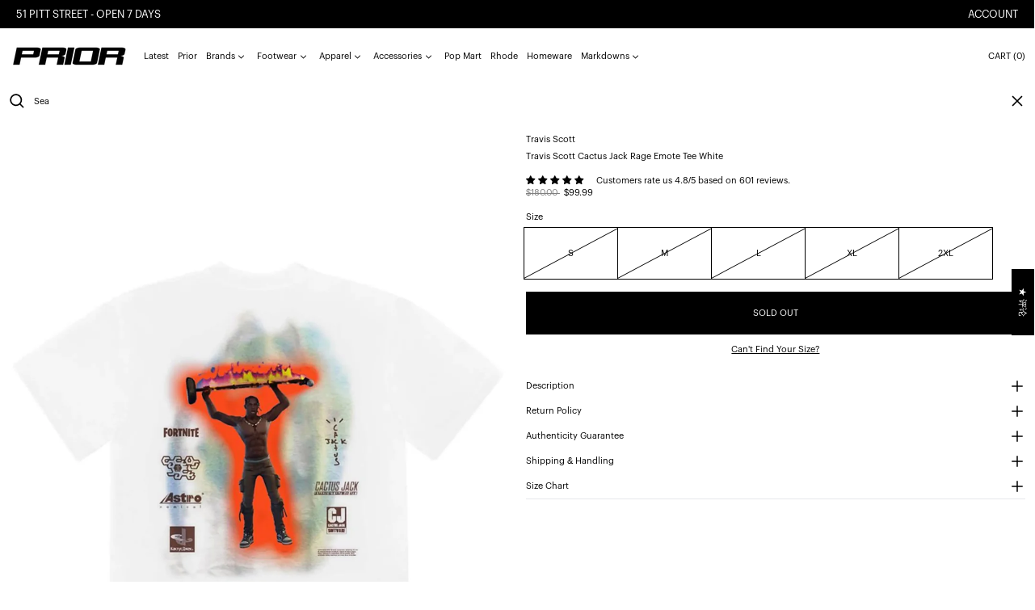

--- FILE ---
content_type: text/html; charset=utf-8
request_url: https://www.priorstoreofficial.com/zh/products/travis-scott-cactus-jack-rage-emote-tee-white
body_size: 90430
content:
<!doctype html>
<html class="no-js supports-no-cookies" lang="zh-CN">
<head>
  
    
  <!-- SEOAnt Speed Up Script -->

<script>
const AllowUrlArray_SEOAnt = ['cdn.nfcube.com', 'cdnv2.mycustomizer.com','www.youtube.com'];
const ForbidUrlArray_SEOAnt = [];
window.WhiteUrlArray_SEOAnt = AllowUrlArray_SEOAnt.map(src => new RegExp(src, 'i'));
window.BlackUrlArray_SEOAnt = ForbidUrlArray_SEOAnt.map(src => new RegExp(src, 'i'));
</script>
<script>
// Limit output
class AllowJsPlugin{constructor(e){const attrArr=["default","defer","async"];this.listener=this.handleListener.bind(this,e),this.jsArr=[],this.attribute=attrArr.reduce(((e,t)=>({...e,[t]:[]})),{});const t=this;e.forEach((e=>window.addEventListener(e,t.listener,{passive:!0})))}handleListener(e){const t=this;return e.forEach((e=>window.removeEventListener(e,t.listener))),"complete"===document.readyState?this.handleDOM():document.addEventListener("readystatechange",(e=>{if("complete"===e.target.readyState)return setTimeout(t.handleDOM.bind(t),1)}))}async handleDOM(){this.pauseEvent(),this.pauseJQuery(),this.getScripts(),this.beforeScripts();for(const e of Object.keys(this.attribute))await this.changeScripts(this.attribute[e]);for(const e of["DOMContentLoaded","readystatechange"])await this.requestRedraw(),document.dispatchEvent(new Event("allowJS-"+e));document.lightJSonreadystatechange&&document.lightJSonreadystatechange();for(const e of["DOMContentLoaded","load"])await this.requestRedraw(),window.dispatchEvent(new Event("allowJS-"+e));await this.requestRedraw(),window.lightJSonload&&window.lightJSonload(),await this.requestRedraw(),this.jsArr.forEach((e=>e(window).trigger("allowJS-jquery-load"))),window.dispatchEvent(new Event("allowJS-pageshow")),await this.requestRedraw(),window.lightJSonpageshow&&window.lightJSonpageshow()}async requestRedraw(){return new Promise((e=>requestAnimationFrame(e)))}getScripts(){document.querySelectorAll("script[type=AllowJs]").forEach((e=>{e.hasAttribute("src")?e.hasAttribute("async")&&e.async?this.attribute.async.push(e):e.hasAttribute("defer")&&e.defer?this.attribute.defer.push(e):this.attribute.default.push(e):this.attribute.default.push(e)}))}beforeScripts(){const e=this,t=Object.keys(this.attribute).reduce(((t,n)=>[...t,...e.attribute[n]]),[]),n=document.createDocumentFragment();t.forEach((e=>{const t=e.getAttribute("src");if(!t)return;const s=document.createElement("link");s.href=t,s.rel="preload",s.as="script",n.appendChild(s)})),document.head.appendChild(n)}async changeScripts(e){let t;for(;t=e.shift();)await this.requestRedraw(),new Promise((e=>{const n=document.createElement("script");[...t.attributes].forEach((e=>{"type"!==e.nodeName&&n.setAttribute(e.nodeName,e.nodeValue)})),t.hasAttribute("src")?(n.addEventListener("load",e),n.addEventListener("error",e)):(n.text=t.text,e()),t.parentNode.replaceChild(n,t)}))}pauseEvent(){const e={};[{obj:document,name:"DOMContentLoaded"},{obj:window,name:"DOMContentLoaded"},{obj:window,name:"load"},{obj:window,name:"pageshow"},{obj:document,name:"readystatechange"}].map((t=>function(t,n){function s(n){return e[t].list.indexOf(n)>=0?"allowJS-"+n:n}e[t]||(e[t]={list:[n],add:t.addEventListener,remove:t.removeEventListener},t.addEventListener=(...n)=>{n[0]=s(n[0]),e[t].add.apply(t,n)},t.removeEventListener=(...n)=>{n[0]=s(n[0]),e[t].remove.apply(t,n)})}(t.obj,t.name))),[{obj:document,name:"onreadystatechange"},{obj:window,name:"onpageshow"}].map((e=>function(e,t){let n=e[t];Object.defineProperty(e,t,{get:()=>n||function(){},set:s=>{e["allowJS"+t]=n=s}})}(e.obj,e.name)))}pauseJQuery(){const e=this;let t=window.jQuery;Object.defineProperty(window,"jQuery",{get:()=>t,set(n){if(!n||!n.fn||!e.jsArr.includes(n))return void(t=n);n.fn.ready=n.fn.init.prototype.ready=e=>{e.bind(document)(n)};const s=n.fn.on;n.fn.on=n.fn.init.prototype.on=function(...e){if(window!==this[0])return s.apply(this,e),this;const t=e=>e.split(" ").map((e=>"load"===e||0===e.indexOf("load.")?"allowJS-jquery-load":e)).join(" ");return"string"==typeof e[0]||e[0]instanceof String?(e[0]=t(e[0]),s.apply(this,e),this):("object"==typeof e[0]&&Object.keys(e[0]).forEach((n=>{delete Object.assign(e[0],{[t(n)]:e[0][n]})[n]})),s.apply(this,e),this)},e.jsArr.push(n),t=n}})}}new AllowJsPlugin(["keydown","wheel","mouseenter","mousemove","mouseleave","touchstart","touchmove","touchend"]);
</script>
<script>
"use strict";function SEOAnt_toConsumableArray(t){if(Array.isArray(t)){for(var e=0,r=Array(t.length);e<t.length;e++)r[e]=t[e];return r}return Array.from(t)}function _0x960a(t,e){var r=_0x3840();return(_0x960a=function(t,e){return t-=247,r[t]})(t,e)}function _0x3840(){var t=["defineProperties","application/javascript","preventDefault","4990555yeBSbh","addEventListener","set","setAttribute","bind","getAttribute","parentElement","WhiteUrlArray_SEOAnt","listener","toString","toLowerCase","every","touchend","SEOAnt scripts can't be lazy loaded","keydown","touchstart","removeChild","length","58IusxNw","BlackUrlArray_SEOAnt","observe","name","value","documentElement","wheel","warn","whitelist","map","tagName","402345HpbWDN","getOwnPropertyDescriptor","head","type","touchmove","removeEventListener","8160iwggKQ","call","beforescriptexecute","some","string","options","push","appendChild","blacklisted","querySelectorAll","5339295FeRgGa","4OtFDAr","filter","57211uwpiMx","nodeType","createElement","src","13296210cxmbJp",'script[type="',"1744290Faeint","test","forEach","script","blacklist","attributes","get","$&","744DdtCNR"];return(_0x3840=function(){return t})()}var _extends=Object.assign||function(t){for(var e=1;e<arguments.length;e++){var r=arguments[e];for(var n in r)Object.prototype.hasOwnProperty.call(r,n)&&(t[n]=r[n])}return t},_slicedToArray=function(){function t(t,e){var r=[],n=!0,o=!1,i=void 0;try{for(var a,c=t[Symbol.iterator]();!(n=(a=c.next()).done)&&(r.push(a.value),!e||r.length!==e);n=!0);}catch(t){o=!0,i=t}finally{try{!n&&c.return&&c.return()}finally{if(o)throw i}}return r}return function(e,r){if(Array.isArray(e))return e;if(Symbol.iterator in Object(e))return t(e,r);throw new TypeError("Invalid attempt to destructure non-iterable instance")}}(),_typeof="function"==typeof Symbol&&"symbol"==typeof Symbol.iterator?function(t){return typeof t}:function(t){return t&&"function"==typeof Symbol&&t.constructor===Symbol&&t!==Symbol.prototype?"symbol":typeof t};(function(t,e){for(var r=_0x960a,n=t();[];)try{if(531094===parseInt(r(306))/1+-parseInt(r(295))/2*(parseInt(r(312))/3)+-parseInt(r(257))/4*(parseInt(r(277))/5)+-parseInt(r(265))/6+-parseInt(r(259))/7*(-parseInt(r(273))/8)+-parseInt(r(256))/9+parseInt(r(263))/10)break;n.push(n.shift())}catch(t){n.push(n.shift())}})(_0x3840),function(){var t=_0x960a,e="javascript/blocked",r={blacklist:window[t(296)],whitelist:window[t(284)]},n={blacklisted:[]},o=function(n,o){return n&&(!o||o!==e)&&(!r.blacklist||r[t(269)][t(249)](function(e){return e[t(266)](n)}))&&(!r[t(303)]||r.whitelist[t(288)](function(e){return!e[t(266)](n)}))},i=function(e){var n=t,o=e[n(282)](n(262));return r[n(269)]&&r.blacklist[n(288)](function(t){return!t.test(o)})||r[n(303)]&&r.whitelist[n(249)](function(t){return t[n(266)](o)})},a=new MutationObserver(function(r){for(var i=t,a=0;a<r[i(294)];a++)for(var c=r[a].addedNodes,u=0;u<c.length;u++)!function(t){var r=c[t];if(1===r[i(260)]&&"SCRIPT"===r[i(305)]){var a=r[i(262)],u=r[i(309)];if(o(a,u)){n.blacklisted[i(252)]([r,r.type]),r[i(309)]=e;var s=function t(n){var o=i;r[o(282)](o(309))===e&&n[o(276)](),r[o(311)](o(248),t)};r[i(278)](i(248),s),r[i(283)]&&r[i(283)][i(293)](r)}}}(u)});a[t(297)](document[t(300)],{childList:!![],subtree:!![]});var c=/[|\{}()\[\]^$+*?.]/g,u=function(){for(var o=arguments.length,u=Array(o),s=0;s<o;s++)u[s]=arguments[s];var l=t;u[l(294)]<1?(r[l(269)]=[],r[l(303)]=[]):(r.blacklist&&(r[l(269)]=r.blacklist[l(258)](function(t){return u[l(288)](function(e){var r=l;return(void 0===e?"undefined":_typeof(e))===r(250)?!t.test(e):e instanceof RegExp?t.toString()!==e.toString():void 0})})),r[l(303)]&&(r[l(303)]=[].concat(SEOAnt_toConsumableArray(r[l(303)]),SEOAnt_toConsumableArray(u.map(function(t){var e=l;if("string"==typeof t){var n=t.replace(c,e(272)),o=".*"+n+".*";if(r[e(303)][e(288)](function(t){return t[e(286)]()!==o[e(286)]()}))return new RegExp(o)}else if(t instanceof RegExp&&r[e(303)][e(288)](function(r){return r[e(286)]()!==t.toString()}))return t;return null})[l(258)](Boolean)))));for(var f=document[l(255)](l(264)+e+'"]'),p=0;p<f[l(294)];p++){var y=f[p];i(y)&&(n[l(254)][l(252)]([y,l(275)]),y[l(283)][l(293)](y))}var v=0;[].concat(SEOAnt_toConsumableArray(n[l(254)]))[l(267)](function(t,e){var r=_slicedToArray(t,2),o=r[0],a=r[1],c=l;if(i(o)){for(var u=document.createElement("script"),s=0;s<o.attributes.length;s++){var f=o[c(270)][s];f[c(298)]!==c(262)&&f.name!==c(309)&&u.setAttribute(f.name,o.attributes[s][c(299)])}u[c(280)](c(262),o[c(262)]),u.setAttribute("type",a||c(275)),document[c(308)][c(253)](u),n[c(254)].splice(e-v,1),v++}}),r[l(269)]&&r.blacklist.length<1&&a.disconnect()},s=document.createElement,l={src:Object[t(307)](HTMLScriptElement.prototype,t(262)),type:Object[t(307)](HTMLScriptElement.prototype,t(309))};document[t(261)]=function(){for(var r=t,n=arguments.length,i=Array(n),a=0;a<n;a++)i[a]=arguments[a];if(i[0][r(287)]()!==r(268))return s[r(281)](document).apply(void 0,i);var c=s.bind(document).apply(void 0,i);try{Object[r(274)](c,{src:_extends({},l[r(262)],{set:function(t){var n=r;o(t,c[n(309)])&&l.type[n(279)][n(247)](this,e),l[n(262)][n(279)].call(this,t)}}),type:_extends({},l[r(309)],{get:function(){var t=r,n=l[t(309)][t(271)][t(247)](this);return n===e||o(this[t(262)],n)?null:n},set:function(t){var n=r,i=o(c[n(262)],c[n(309)])?e:t;l.type[n(279)][n(247)](this,i)}})}),c.setAttribute=function(t,e){var n=r;t===n(309)||t===n(262)?c[t]=e:HTMLScriptElement.prototype[n(280)][n(247)](c,t,e)}}catch(t){console[r(302)](r(290),t)}return c},[t(291),"mousemove",t(289),t(310),t(292),t(301)][t(304)](function(t){return{type:t,listener:function(){return u()},options:{passive:!![]}}}).forEach(function(e){var r=t;document[r(278)](e[r(309)],e[r(285)],e[r(251)])})}();
</script>

<!-- /SEOAnt Speed Up Script -->
  <style>
    .increase-target:before{content: none;}
  </style>
  <meta charset="utf-8">
  <meta http-equiv="X-UA-Compatible" content="IE=edge">
  <meta name="viewport" content="width=device-width,initial-scale=1,maximum-scale=1">
  <meta name="theme-color" content="">
  <link rel="canonical" href="https://www.priorstoreofficial.com/zh/products/travis-scott-cactus-jack-rage-emote-tee-white">
  <link rel="preconnect" href="https://fonts.shopifycdn.com" crossorigin>
  <link rel="preconnect" href="https://cdn.shopify.com" crossorigin>
  <link rel="preconnect" href="https://fonts.shopify.com" crossorigin>
  <link rel="preconnect" href="https://monorail-edge.shopifysvc.com">
  <link rel="preconnect" href="https://cdn.jsdelivr.net">
  
  
<link rel="shortcut icon" href="//www.priorstoreofficial.com/cdn/shop/files/blurred_white_background6_32x32.png?v=1768523084" type="image/png"><script>
    window.theme = {
      strings: {
        loading: "Loading",
        itemCountOne: "{{ count }} item",
        itemCountOther: "{{ count }} items",
        addToCart: "Add to cart",
        soldOut: "Sold out",
        unavailable: "Unavailable",
        regularPrice: "Regular price",
        salePrice: "Sale price",
        sale: "Sale",
        unitPrice: "Unit price",
        unitPriceSeparator: "per",
        cartEmpty: "Your cart is currently empty.",
        cartCookies: "Enable cookies to use the shopping cart",
        update: "Update",
        quantity: "Quantity",
        discountedTotal: "Discounted total",
        regularTotal: "Regular total",
        priceColumn: "See Price column for discount details.",
        addedToCart: "Added to your cart!",
        cartAddError: "All {{ title }} are in your cart.",
        cartError: "There was an error while updating your cart. Please try again.",
        cartQuantityError: "You can only add [quantity] of this item to your cart."
      },
      routes: {
        home: "/zh",
        cart: "/zh/cart.js",
        cartPage: "/zh/cart",
        cartAdd: "/zh/cart/add.js",
        cartChange: "/zh/cart/change.js",
        predictive_search_url: '/zh/search/suggest'
      },
      cartItemCount: 0,
      cartMethod: "drawer"
    };
  </script>
  <script>

    window.theme = window.theme || {};
    theme.strings = {
      soldOut: "Sold out",
      unavailable: "Unavailable",
      inStockLabel: "Translation missing: zh-CN.products.product.in_stock_label",
      oneStockLabel: "Translation missing: zh-CN.products.product.stock_label.one",
      otherStockLabel: "Translation missing: zh-CN.products.product.stock_label.other",
      willNotShipUntil: "Translation missing: zh-CN.products.product.will_not_ship_until",
      willBeInStockAfter: "Translation missing: zh-CN.products.product.will_be_in_stock_after",
      waitingForStock: "Translation missing: zh-CN.products.product.waiting_for_stock",
      savePrice: "Translation missing: zh-CN.products.general.save_html",
      cartEmpty: "Your cart is currently empty.",
      cartTermsConfirmation: "You must agree with the terms and conditions of sales to check out",
      searchCollections: "Collections",
      searchPages: "Pages",
      searchArticles: "Articles",
      productFrom: "Translation missing: zh-CN.products.general.from_text_html",
      maxQuantity: "Translation missing: zh-CN.cart.general.max_quantity"
    };
    theme.settings = {
      moneyFormat: "\u003cspan class=money\u003e${{amount}}\u003c\/span\u003e"
    };
  </script><title>Travis Scott Cactus Jack Rage Emote Tee White - Prior | Auckland, New</title>
<meta name="description" content="Where to buy 100% authentic Travis Scott Cactus Jack Rage Emote Tee White in New Zealand. Shop now at Prior.  Travis Scott Cactus Jack Rage Emote Tee White Condition Grade : New  "><script>
    document.documentElement.className = document.documentElement.className.replace('no-js', 'js');
  </script>

  <!-- Start IE11 compatibility -->
  <script>
    if (!!window.MSInputMethodContext && !!document.documentMode) {
      // CSSVar Polyfill
      document.write('<script src="https://cdn.jsdelivr.net/gh/nuxodin/ie11CustomProperties@4.1.0/ie11CustomProperties.min.js"><\x2fscript>');

      document.documentElement.className = document.documentElement.className.replace('js', 'no-js');

      document.addEventListener('DOMContentLoaded', function () {
        var elsToLazyload = document.querySelectorAll('.lazyload');
        for (var i = 0; i < elsToLazyload.length; i++) {
          var elToLazyLoad = elsToLazyload[i];
          elToLazyLoad.removeAttribute('src');
          var src = elToLazyLoad.getAttribute('data-src').replace('_{width}x.', '_600x.');
          elToLazyLoad.setAttribute('src', src);
          elToLazyLoad.classList.remove('lazyload');
          elToLazyLoad.classList.add('lazyloaded');
        }
      });
    }
  </script>
  <!-- End IE11 compatibility -->
  <style>
    

  
   

  

  :root {
    --base-font-size: 68.75%;
    --base-line-height: 1.4;

    --heading-font-stack: "graphik-regular", sans-serif;
    --heading-font-weight: 400;
    --heading-font-style: normal;
    --heading-line-height: 1;


    --body-font-stack: "graphik-regular", sans-serif;
    --body-font-weight: 400;
    --body-font-bold: ;
    --body-font-bold-italic: ;

    /*
    Primary color scheme
    */
    --color-primary-accent: rgb(80, 80, 80);
    --color-primary-text: rgb(0, 0, 0);
    --color-primary-text-rgb: 0, 0, 0;
    --color-primary-background: rgb(255, 255, 255);
    --color-primary-background-hex: #ffffff;
    --color-primary-meta: rgb(0, 0, 0);
    --color-primary-text--overlay: rgb(255, 255, 255);
    --color-primary-accent--overlay: rgb(255, 255, 255);
    --color-primary-text-placeholder: rgba(0, 0, 0, 0.1);
    --color-primary-background-0: rgba(255, 255, 255, 0);


    /*
    Secondary color scheme
    */
    --color-secondary-accent: rgb(255, 255, 255);
    --color-secondary-text: rgb(0, 0, 0);
    --color-secondary-background: rgb(255, 255, 255);
    --color-secondary-background-hex: #fff;
    --color-secondary-meta: rgb(0, 0, 0);
    --color-secondary-text--overlay: rgb(255, 255, 255);
    --color-secondary-accent--overlay: rgb(0, 0, 0);
    --color-secondary-text-placeholder: rgba(0, 0, 0, 0.1);
    --color-secondary-background-0: rgba(255, 255, 255, 0);

    /*
    Tertiary color scheme
    */
    --color-tertiary-accent: rgb(255, 0, 0);
    --color-tertiary-text: rgb(252, 252, 252);
    --color-tertiary-background: rgb(0, 0, 0);
    --color-tertiary-background-hex: #000000;
    --color-tertiary-meta: rgb(252, 252, 252);
    --color-tertiary-text--overlay: rgb(0, 0, 0);
    --color-tertiary-accent--overlay: rgb(255, 255, 255);
    --color-tertiary-text-placeholder: rgba(252, 252, 252, 0.1);
    --color-tertiary-background-0: rgba(0, 0, 0, 0);

    --white-text--overlay: rgb(0, 0, 0);
    --black-text--overlay: rgb(255, 255, 255);

    --color-border: rgb(255, 255, 255);
    --border-width: 0px;


    --text-width: 1px;
    --checkbox-width: 1px;


    --font-heading: Bevan, serif;
    --font-body: Bevan, serif;
    --font-body-weight: 400;
    --font-body-style: normal;
    --font-body-bold-weight: bold;

    --heading-letterspacing: 0.0;
    --heading-capitalize: none;
    --heading-decoration: none;

    --bopy-copy-transform: none;

    --wrapperWidth: 100vw;
    --gutter: 0px;
    --rowHeight: calc((var(--wrapperWidth) - (11 * var(--gutter))) / 12);

    --ratioA: 1;
    --ratioB: 1;

    --header-height: 66px;
    --add-to-cart-height: 44px;

    --spacing: 1rem;
    --spacing-double: 2rem;
    --spacing-half: 0.5rem;

    /*
    Buttons
    */
    --button-text-transform: none;
    --button-border-radius: 0;
    --button-border-color: var(--color-primary-text);
    --button-background-color: var(--color-primary-text);
    --button-text-color: var(--color-primary-text--overlay);
    --button-border-color-hover: var(--color-primary-accent);
    --button-background-color-hover: var(--color-primary-accent);
    --button-text-color-hover: var(--color-primary-accent--overlay);


    /*
    SVG ico select
    */
    --icon-svg-select: url(//www.priorstoreofficial.com/cdn/shop/t/148/assets/ico-select.svg?v=128124354853601741871745474963);
    --icon-svg-select-primary: url(//www.priorstoreofficial.com/cdn/shop/t/148/assets/ico-select__primary.svg?v=138688341099480697841745474963);
    --icon-svg-select-secondary: url(//www.priorstoreofficial.com/cdn/shop/t/148/assets/ico-select__secondary.svg?v=184099902076870163431745474963);
    --icon-svg-select-tertiary: url(//www.priorstoreofficial.com/cdn/shop/t/148/assets/ico-select__tertiary.svg?v=60323769429798221531745474963);

  }

  [data-color-scheme="primary"] {
    --color-scheme-text: rgb(0, 0, 0);
    --color-scheme-background: rgb(255, 255, 255);
    --color-scheme-accent: rgb(80, 80, 80);
    --color-scheme-meta: rgb(0, 0, 0);
    --color-scheme-text--overlay: rgb(255, 255, 255);
    --color-scheme-accent--overlay: rgb(255, 255, 255);
    --color-scheme-text-placeholder: rgba(0, 0, 0, 0.1);
    --color-scheme-background-0: rgba(255, 255, 255, 0);
    --payment-terms-background-color: #ffffff;
  }
  [data-color-scheme="secondary"] {
    --color-scheme-text: rgb(0, 0, 0);
    --color-scheme-background: rgb(255, 255, 255);
    --color-scheme-accent: rgb(255, 255, 255);
    --color-scheme-meta: rgb(0, 0, 0);
    --color-scheme-text--overlay: rgb(255, 255, 255);
    --color-scheme-accent--overlay: rgb(0, 0, 0);
    --color-scheme-text-placeholder: rgba(0, 0, 0, 0.1);
    --color-scheme-background-0: rgba(255, 255, 255, 0);
    --payment-terms-background-color: #fff;
  }
  [data-color-scheme="tertiary"] {
    --color-scheme-text: rgb(252, 252, 252);
    --color-scheme-background: rgb(0, 0, 0);
    --color-scheme-accent: rgb(255, 0, 0);
    --color-scheme-meta: rgb(252, 252, 252);
    --color-scheme-text--overlay: rgb(0, 0, 0);
    --color-scheme-accent--overlay: rgb(255, 255, 255);
    --color-scheme-text-placeholder: rgba(252, 252, 252, 0.1);
    --color-scheme-background-0: rgba(0, 0, 0, 0);
    --payment-terms-background-color: #000000;
  }

  [data-color-scheme="white"] {
    --color-scheme-text: #ffffff;
    --color-scheme-accent: #ffffff;
    --color-scheme-text--overlay: rgb(0, 0, 0);
    --color-scheme-accent--overlay: rgb(0, 0, 0);
  }

  [data-color-scheme="black"] {
    --color-scheme-text: #000000;
    --color-scheme-accent: #000000;
    --color-scheme-text--overlay: rgb(255, 255, 255);
    --color-scheme-accent--overlay: rgb(255, 255, 255);
  }
</style>

  <style>
    @keyframes marquee {
      0% {
        transform: translateX(0);
        -webkit-transform: translateX(0);
      }
      100% {
        transform: translateX(-100%);
        -webkit-transform: translateX(-100%);
      }
    }
  </style>
  <style>.template-index:not(.full-screen-banner) .shopify-section-group-header-group + .position-sticky{ top:68px; } .full-screen-banner .shopify-section-group-header-group + .position-sticky {display: block;top: 12px;margin-left: 30px;z-index: 30;}.full-screen-banner .header-search {background: transparent!important;}@media (min-width:767px){.full-screen-banner input.dynamic-placeholder-rg {width: 200px !important;flex-shrink: 0;}.full-screen-banner .header-search{width:auto;}.full-screen-banner .header-search #remove-search-animation > button[type='button'] {display: none;}.full-screen-banner .header-search #predictiveSearchResults {width: calc(100vw - 30px - 15px);}.full-screen-banner .header-search .icon-search {width: 23px;height: 23px;}}@media(max-width:768px){.full-screen-banner .shopify-section-group-header-group + .position-sticky {top: 44px;margin-left: 0px;}}@media (max-width: 1024px){.header-hide-1024 {display: none;}}.full-height .js-enabled.splide__arrows {margin-top: 10px;}.content-no-padding .section-announcement-bar,.full-screen-banner .section-header > section[data-section-type='header'] header nav,.full-screen-banner .section-header > section[data-section-type='header'] header >div:last-child button span.hidden.lg\:block{display: none;}.full-screen-banner .section-header > section[data-section-type='header'] header >div:last-child {display: block;}.content-no-padding .section-header > section[data-section-type='header'] {position: absolute;left: 0;right: 0;}.full-screen-banner .section-header > section[data-section-type='header'] header {background: transparent;}.full-screen-banner .section-header > section[data-section-type='header'] header >div:last-child button span.lg\:hidden.humburger-svg {display: inline;}.content-no-padding #MainContent {padding-top: 0px;}.swiper:not(.swiper-initialized) .swiper-wrapper{display:flex}.swiper:not(.swiper-initialized) .lg\:col-span-3 {width: 20%;flex-shrink:0}.splide:not(.is-active){visibility:visible;}.splide:not(.is-active) .splide__list {display: flex;}.splide:not(.is-active) .splide__slide {width: 100vw;}@media(min-width:767px){.splide:not(.is-active) .splide__slide {width: calc(100vw - 15px);}}#MainContent{opacity:0;visibility:hidden}[x-cloak]{display:none!important}.marquee-container{visibility:hidden}:root{tab-size:4}html{line-height:1.15;-webkit-text-size-adjust:100%}body{font-family:system-ui,-apple-system,Segoe UI,Roboto,Helvetica,Arial,sans-serif,Apple Color Emoji,Segoe UI Emoji;margin:0}hr{color:inherit;height:0}abbr[title]{-webkit-text-decoration:underline dotted;text-decoration:underline dotted}b,strong{font-weight:bolder}code,kbd,pre,samp{font-family:ui-monospace,SFMono-Regular,Consolas,Liberation Mono,Menlo,monospace;font-size:1em}small{font-size:80%}sub,sup{font-size:75%;line-height:0;position:relative;vertical-align:initial}sub{bottom:-.25em}sup{top:-.5em}table{border-color:inherit;text-indent:0}button,input,optgroup,select,textarea{font-family:inherit;font-size:100%;line-height:1.15;margin:0}button,select{text-transform:none}[type=button],[type=reset],[type=submit],button{-webkit-appearance:button}::-moz-focus-inner{border-style:none;padding:0}:-moz-focusring{outline:1px dotted ButtonText}:-moz-ui-invalid{box-shadow:none}legend{padding:0}progress{vertical-align:initial}::-webkit-inner-spin-button,::-webkit-outer-spin-button{height:auto}[type=search]{-webkit-appearance:textfield;outline-offset:-2px}::-webkit-search-decoration{-webkit-appearance:none}::-webkit-file-upload-button{-webkit-appearance:button;font:inherit}summary{display:list-item}blockquote,dd,dl,figure,h1,h2,h3,h4,h5,h6,hr,p,pre{margin:0}button{background-color:initial;background-image:none}button:focus{outline:1px dotted;outline:5px auto -webkit-focus-ring-color}fieldset,ol,ul{margin:0;padding:0}ol,ul{list-style:none}html{font-family:ui-sans-serif,system-ui,-apple-system,BlinkMacSystemFont,Segoe UI,Roboto,Helvetica Neue,Arial,Noto Sans,sans-serif,Apple Color Emoji,Segoe UI Emoji,Segoe UI Symbol,Noto Color Emoji;line-height:1.5}body{font-family:inherit;line-height:inherit}*,:after,:before{border:0 solid #e5e7eb;box-sizing:border-box}hr{border-top-width:1px}img{border-style:solid}textarea{resize:vertical}input::placeholder,textarea::placeholder{color:#9ca3af;opacity:1}[role=button],button{cursor:pointer}table{border-collapse:collapse}h1,h2,h3,h4,h5,h6{font-size:inherit;font-weight:inherit}a{color:inherit;text-decoration:inherit}button,input,optgroup,select,textarea{color:inherit;line-height:inherit;padding:0}code,kbd,pre,samp{font-family:ui-monospace,SFMono-Regular,Menlo,Monaco,Consolas,Liberation Mono,Courier New,monospace}audio,canvas,embed,iframe,img,object,svg,video{display:block;vertical-align:middle}img,video{height:auto;max-width:100%}.container{width:100%}@media (min-width:640px){.container{max-width:640px}}@media (min-width:768px){.container{max-width:768px}}@media (min-width:1024px){.container{max-width:1024px}}@media (min-width:1280px){.container{max-width:1280px}}@media (min-width:1536px){.container{max-width:1536px}}.bg-transparent{background-color:initial}.bg-scheme-background{background-color:var(--color-scheme-background)}.bg-scheme-accent{background-color:var(--color-scheme-accent)}.bg-border{background-color:var(--color-border)}.bg-gradient-to-r{background-image:linear-gradient(to right,var(--tw-gradient-stops))}.from-scheme-background-0{--tw-gradient-from:var(--color-scheme-background-0);--tw-gradient-stops:var(--tw-gradient-from),var(--tw-gradient-to,hsla(0,0%,100%,0))}.via-scheme-background{--tw-gradient-stops:var(--tw-gradient-from),var(--color-scheme-background),var(--tw-gradient-to,hsla(0,0%,100%,0))}.to-scheme-background{--tw-gradient-to:var(--color-scheme-background)}.border-scheme-text{border-color:var(--color-scheme-text)}.border-grid-color,.border-theme-color{border-color:var(--color-border)}.hover\:border-scheme-accent:hover{border-color:var(--color-scheme-accent)}.rounded-full{border-radius:9999px}.border-t-grid{border-top-width:var(--border-width)}.border-b-grid{border-bottom-width:var(--border-width)}.border-b-text{border-bottom-width:var(--text-width)}.block{display:block}.inline-block{display:inline-block}.flex{display:flex}.inline-flex{display:inline-flex}.hidden{display:none}.flex-col{flex-direction:column}.flex-wrap{flex-wrap:wrap}.items-center{align-items:center}.items-stretch{align-items:stretch}.self-stretch{align-self:stretch}.justify-start{justify-content:flex-start}.justify-end{justify-content:flex-end}.justify-center{justify-content:center}.justify-between{justify-content:space-between}.flex-grow{flex-grow:1}.h-2{height:.5rem}.h-5{height:1.25rem}.h-full{height:100%}.text-sm{font-size:.8rem}.text-base,.text-sm{line-height:var(--base-line-height)}.text-base{font-size:1rem}.text-lg{font-size:1.25rem}.text-lg,.text-xl{line-height:var(--base-line-height)}.text-xl{font-size:1.563rem}.m-auto{margin:auto}.mx-2{margin-left:.5rem;margin-right:.5rem}.my-auto{margin-bottom:auto;margin-top:auto}.mr-1{margin-right:.25rem}.mt-2{margin-top:.5rem}.mb-2{margin-bottom:.5rem}.ml-2{margin-left:.5rem}.mt-4{margin-top:1rem}.mr-4{margin-right:1rem}.ml-4{margin-left:1rem}.mr-6{margin-right:1.5rem}.ml-16{margin-left:4rem}.ml-auto{margin-left:auto}.-ml-4{margin-left:-1rem}.-ml-16{margin-left:-4rem}.opacity-0{opacity:0}.opacity-100{opacity:1}.overflow-x-auto{overflow-x:auto}.p-1{padding:.25rem}.py-1{padding-bottom:.25rem;padding-top:.25rem}.py-2{padding-bottom:.5rem;padding-top:.5rem}.py-4{padding-bottom:1rem;padding-top:1rem}.px-8{padding-left:2rem;padding-right:2rem}.py-theme{padding-bottom:var(--spacing);padding-top:var(--spacing)}.py-theme-half{padding-bottom:var(--spacing-half);padding-top:var(--spacing-half)}.pr-1{padding-right:.25rem}.pb-1{padding-bottom:.25rem}.pt-8{padding-top:2rem}.pointer-events-none{pointer-events:none}.static{position:static}.fixed{position:fixed}.absolute{position:absolute}.relative{position:relative}.top-0{top:0}.right-0{right:0}.bottom-0{bottom:0}.left-0{left:0}.top-1{top:.25rem}.top-2{top:.5rem}.right-2{right:.5rem}.-bottom-2{bottom:-.5rem}.left-1\/2{left:50%}*{--tw-shadow:0 0 transparent;--tw-ring-inset:var(--tw-empty,/*!*/ /*!*/);--tw-ring-offset-width:0px;--tw-ring-offset-color:#fff;--tw-ring-color:rgba(59,130,246,0.5);--tw-ring-offset-shadow:0 0 transparent;--tw-ring-shadow:0 0 transparent}.fill-current{fill:currentColor}.text-left{text-align:left}.text-center{text-align:center}.text-right{text-align:right}.text-scheme-text{color:var(--color-scheme-text)}.hover\:text-scheme-accent:hover,.text-scheme-accent{color:var(--color-scheme-accent)}.italic{font-style:italic}.uppercase{text-transform:uppercase}.oldstyle-nums{--tw-ordinal:var(--tw-empty,/*!*/ /*!*/);--tw-slashed-zero:var(--tw-empty,/*!*/ /*!*/);--tw-numeric-figure:var(--tw-empty,/*!*/ /*!*/);--tw-numeric-spacing:var(--tw-empty,/*!*/ /*!*/);--tw-numeric-fraction:var(--tw-empty,/*!*/ /*!*/);--tw-numeric-figure:oldstyle-nums;font-variant-numeric:var(--tw-ordinal) var(--tw-slashed-zero) var(--tw-numeric-figure) var(--tw-numeric-spacing) var(--tw-numeric-fraction)}.align-top{vertical-align:top}.align-middle{vertical-align:middle}.whitespace-nowrap{white-space:nowrap}.break-all{word-break:break-all}.w-2{width:.5rem}.w-5{width:1.25rem}.w-8{width:2rem}.w-theme-width{width:var(--border-width)}.w-1\/3{width:33.333333%}.w-full{width:100%}.z-10{z-index:10}.z-20{z-index:20}.z-50{z-index:50}.z-60{z-index:60}.z-70{z-index:70}.transform{--tw-translate-x:0;--tw-translate-y:0;--tw-rotate:0;--tw-skew-x:0;--tw-skew-y:0;--tw-scale-x:1;--tw-scale-y:1;transform:translateX(var(--tw-translate-x)) translateY(var(--tw-translate-y)) rotate(var(--tw-rotate)) skewX(var(--tw-skew-x)) skewY(var(--tw-skew-y)) scaleX(var(--tw-scale-x)) scaleY(var(--tw-scale-y))}.origin-center{transform-origin:center}.rotate-180{--tw-rotate:180deg}.-translate-x-1\/2{--tw-translate-x:-50%}.translate-y-full{--tw-translate-y:100%}.translate-y-0-important{--tw-translate-y:0px!important}.transition{transition-duration:.15s;transition-property:background-color,border-color,color,fill,stroke,opacity,box-shadow,transform;transition-timing-function:cubic-bezier(.4,0,.2,1)}.transition-transform{transition-duration:.15s;transition-property:transform;transition-timing-function:cubic-bezier(.4,0,.2,1)}.duration-200{transition-duration:.2s}.duration-300{transition-duration:.3s}html{background-color:var(--color-primary-background);color:var(--color-primary-text);font-size:var(--base-font-size);line-height:var(--base-line-height)}body{-webkit-font-smoothing:antialiased;-moz-osx-font-smoothing:grayscale;font-family:var(--body-font-stack);font-style:var(--body-font-style);font-weight:var(--body-font-weight);-webkit-text-size-adjust:100%;text-transform:var(--bopy-copy-transform)}.font-heading{font-family:var(--heading-font-stack);font-style:var(--heading-font-style);font-weight:var(--heading-font-weight);letter-spacing:var(--heading-letterspacing);-webkit-text-decoration:var(--heading-decoration);text-decoration:var(--heading-decoration);text-transform:var(--heading-capitalize)}.font-body{font-family:var(--body-font-stack);font-style:var(--body-font-style);font-weight:var(--body-font-weight);letter-spacing:0;text-decoration:none;text-transform:var(--body-font-style);text-transform:var(--bopy-copy-transform)}.font-body.uppercase,.font-heading.uppercase{text-transform:uppercase}.responsive-image-wrapper:before{content:"";display:block}.responsive-image{opacity:0}.responsive-image.lazyloaded{opacity:1}.responsive-image-placeholder{opacity:.05}.responsive-image.lazyloaded+.responsive-image-placeholder{opacity:0}[data-color-scheme=primary] .responsive-image-placeholder,[data-color-scheme=secondary] .responsive-image-placeholder,[data-color-scheme=tertiary] .responsive-image-placeholder{background-color:var(--color-scheme-text)}.no-js .responsive-image-placeholder{display:none}.visually-hidden{clip:rect(0 0 0 0);border:0;height:1px;margin:-1px;overflow:hidden;padding:0;position:absolute!important;width:1px}svg{height:100%;width:100%}.skip-link{background-color:var(--color-primary-background);color:var(--color-primary-text);left:0;opacity:0;padding:1rem;pointer-events:none;position:absolute;top:0;z-index:50}.skip-link:focus{opacity:1;pointer-events:auto}.no-js:not(html){display:none}.no-js .no-js:not(html){display:block}.supports-no-cookies:not(html),[hidden],[x-cloak],html.no-js .js-enabled{display:none}.supports-no-cookies .supports-no-cookies:not(html){display:block}.section-x-padding{padding-left:.5rem;padding-right:.5rem}@media (min-width:1024px){.section-x-padding{padding-left:1rem;padding-right:1rem}}#MainContent .shopify-section:first-of-type section{margin-top:calc(var(--border-width)*-1)}#MainContent .shopify-section.has-full-screen-setting:first-of-type section .h-screen-header{height:calc(100vh - var(--header-height, 0px))}@media(max-width:1023px){#MainContent .shopify-section.has-full-screen-setting:first-of-type section .background-video-wrapper--full-screen{padding-bottom:calc(100vh - var(--header-height, 0px))}}@media(min-width:1024px){#MainContent .shopify-section.has-full-screen-setting:first-of-type section .lg\:background-video-wrapper--full-screen{padding-bottom:calc(100vh - var(--header-height, 0px))}}select{background-image:var(--icon-svg-select);background-position:100%;background-repeat:no-repeat;background-size:1em 1em}input[type=email],input[type=password],input[type=text]{-webkit-appearance:none;border-radius:0}[data-color-scheme=primary].select.text-scheme-text,[data-color-scheme=primary] select.text-scheme-text{background-image:var(--icon-svg-select-primary)}[data-color-scheme=secondary] select.text-scheme-text{background-image:var(--icon-svg-select-secondary)}[data-color-scheme=tertiary] select.text-scheme-text{background-image:var(--icon-svg-select-tertiary)}button{border-radius:0}.button{background-color:var(--button-background-color);border-color:var(--button-border-color);border-radius:var(--button-border-radius);border-width:var(--text-width);color:var(--button-text-color);cursor:pointer;padding:.5rem 2rem;text-transform:var(--button-text-transform)}.button:hover{background-color:var(--button-background-color-hover);border-color:var(--button-border-color-hover);color:var(--button-text-color-hover)}.show-button-arrows .button:after{content:"  →"}.button span,.button svg,button span,button svg{pointer-events:none}@media(prefers-reduced-motion:reduce){.marquee-container{display:block;padding-left:.5rem;padding-right:.5rem;text-align:center;white-space:normal}@media (min-width:1024px){.marquee-container{padding-left:1rem;padding-right:1rem}}.marquee span{display:none}.marquee span:first-child{display:inline}}.marquee-container{visibility:visible}.rte>:not([hidden])~:not([hidden]){--tw-space-y-reverse:0;margin-bottom:calc(1rem*var(--tw-space-y-reverse));margin-top:calc(1rem*(1 - var(--tw-space-y-reverse)))}.rte{line-height:var(--base-line-height)}.rte img{height:auto;max-width:100%;width:100%}.rte ol,.rte ul{margin-left:var(--spacing)}.rte ol>:not([hidden])~:not([hidden]),.rte ul>:not([hidden])~:not([hidden]){--tw-space-y-reverse:0;margin-bottom:calc(.5rem*var(--tw-space-y-reverse));margin-top:calc(.5rem*(1 - var(--tw-space-y-reverse)))}.rte ul{list-style-type:disc}.rte ol{list-style:decimal}.rte h1{font-size:1.953rem;line-height:var(--base-line-height)}@media (min-width:1024px){.rte h1{font-size:3.815rem;line-height:1}}.rte h2{font-size:1.953rem;line-height:var(--base-line-height)}@media (min-width:1024px){.rte h2{font-size:2.441rem;line-height:calc(var(--base-line-height)*.9)}}.rte h1,.rte h2{font-family:var(--heading-font-stack);font-style:var(--heading-font-style);font-weight:var(--heading-font-weight);letter-spacing:var(--heading-letterspacing);-webkit-text-decoration:var(--heading-decoration);text-decoration:var(--heading-decoration);text-transform:var(--heading-capitalize)}.rte a{text-decoration:underline}[data-color-scheme=primary].text-scheme-text.rte a:hover,[data-color-scheme=primary].text-scheme-text .rte a:hover,[data-color-scheme=primary] .text-scheme-text.rte a:hover,[data-color-scheme=secondary].text-scheme-text.rte a:hover,[data-color-scheme=secondary].text-scheme-text .rte a:hover,[data-color-scheme=secondary] .text-scheme-text.rte a:hover,[data-color-scheme=tertiary].text-scheme-text.rte a:hover,[data-color-scheme=tertiary].text-scheme-text .rte a:hover,[data-color-scheme=tertiary] .text-scheme-text.rte a:hover{color:var(--color-scheme-accent);-webkit-text-decoration-color:var(--color-scheme-accent);text-decoration-color:var(--color-scheme-accent)}.svg-scale svg{height:1em;width:1em}.svg-scale-height svg{height:.8em;width:auto}[data-color-scheme=header].bg-scheme-background :focus,[data-color-scheme=header] .bg-scheme-background :focus,[data-color-scheme=primary].bg-scheme-background :focus,[data-color-scheme=primary] .bg-scheme-background :focus,[data-color-scheme=secondary].bg-scheme-background :focus,[data-color-scheme=secondary] .bg-scheme-background :focus,[data-color-scheme=tertiary].bg-scheme-background :focus,[data-color-scheme=tertiary] .bg-scheme-background :focus{outline-color:var(--color-scheme-accent);outline-offset:.25rem;outline-style:solid;outline-width:var(--text-width)}@media (min-width:640px){.sm\:oldstyle-nums{--tw-ordinal:var(--tw-empty,/*!*/ /*!*/);--tw-slashed-zero:var(--tw-empty,/*!*/ /*!*/);--tw-numeric-figure:var(--tw-empty,/*!*/ /*!*/);--tw-numeric-spacing:var(--tw-empty,/*!*/ /*!*/);--tw-numeric-fraction:var(--tw-empty,/*!*/ /*!*/);--tw-numeric-figure:oldstyle-nums;font-variant-numeric:var(--tw-ordinal) var(--tw-slashed-zero) var(--tw-numeric-figure) var(--tw-numeric-spacing) var(--tw-numeric-fraction)}}@media (min-width:768px){.md\:oldstyle-nums{--tw-ordinal:var(--tw-empty,/*!*/ /*!*/);--tw-slashed-zero:var(--tw-empty,/*!*/ /*!*/);--tw-numeric-figure:var(--tw-empty,/*!*/ /*!*/);--tw-numeric-spacing:var(--tw-empty,/*!*/ /*!*/);--tw-numeric-fraction:var(--tw-empty,/*!*/ /*!*/);--tw-numeric-figure:oldstyle-nums;font-variant-numeric:var(--tw-ordinal) var(--tw-slashed-zero) var(--tw-numeric-figure) var(--tw-numeric-spacing) var(--tw-numeric-fraction)}}@media (min-width:1024px){.lg\:block{display:block}.lg\:flex{display:flex}.lg\:hidden{display:none}.lg\:flex-wrap{flex-wrap:wrap}.lg\:mt-0{margin-top:0}.lg\:ml-2{margin-left:.5rem}.lg\:ml-4{margin-left:1rem}.lg\:pt-0{padding-top:0}.lg\:relative{position:relative}.lg\:text-left{text-align:left}.lg\:text-center{text-align:center}.lg\:text-right{text-align:right}.lg\:oldstyle-nums{--tw-ordinal:var(--tw-empty,/*!*/ /*!*/);--tw-slashed-zero:var(--tw-empty,/*!*/ /*!*/);--tw-numeric-figure:var(--tw-empty,/*!*/ /*!*/);--tw-numeric-spacing:var(--tw-empty,/*!*/ /*!*/);--tw-numeric-fraction:var(--tw-empty,/*!*/ /*!*/);--tw-numeric-figure:oldstyle-nums;font-variant-numeric:var(--tw-ordinal) var(--tw-slashed-zero) var(--tw-numeric-figure) var(--tw-numeric-spacing) var(--tw-numeric-fraction)}.lg\:w-1\/3{width:33.333333%}.lg\:w-2\/3{width:66.666667%}.lg\:w-3\/4{width:75%}}@media (min-width:1280px){.xl\:oldstyle-nums{--tw-ordinal:var(--tw-empty,/*!*/ /*!*/);--tw-slashed-zero:var(--tw-empty,/*!*/ /*!*/);--tw-numeric-figure:var(--tw-empty,/*!*/ /*!*/);--tw-numeric-spacing:var(--tw-empty,/*!*/ /*!*/);--tw-numeric-fraction:var(--tw-empty,/*!*/ /*!*/);--tw-numeric-figure:oldstyle-nums;font-variant-numeric:var(--tw-ordinal) var(--tw-slashed-zero) var(--tw-numeric-figure) var(--tw-numeric-spacing) var(--tw-numeric-fraction)}}@media (min-width:1536px){.\32xl\:oldstyle-nums{--tw-ordinal:var(--tw-empty,/*!*/ /*!*/);--tw-slashed-zero:var(--tw-empty,/*!*/ /*!*/);--tw-numeric-figure:var(--tw-empty,/*!*/ /*!*/);--tw-numeric-spacing:var(--tw-empty,/*!*/ /*!*/);--tw-numeric-fraction:var(--tw-empty,/*!*/ /*!*/);--tw-numeric-figure:oldstyle-nums;font-variant-numeric:var(--tw-ordinal) var(--tw-slashed-zero) var(--tw-numeric-figure) var(--tw-numeric-spacing) var(--tw-numeric-fraction)}}
</style>

  
  



  


<meta property="og:site_name" content="Prior">
<meta property="og:url" content="https://www.priorstoreofficial.com/zh/products/travis-scott-cactus-jack-rage-emote-tee-white">
<meta property="og:title" content="Travis Scott Cactus Jack Rage Emote Tee White - Prior | Auckland, New">
<meta property="og:type" content="product">
<meta property="og:description" content="Where to buy 100% authentic Travis Scott Cactus Jack Rage Emote Tee White in New Zealand. Shop now at Prior.  Travis Scott Cactus Jack Rage Emote Tee White Condition Grade : New  "><meta property="og:image" content="http://www.priorstoreofficial.com/cdn/shop/files/Travis-Scott-Cactus-Jack-Rage-Emote-Tee-White-Prior-1685018554.jpg?v=1685018557">
  <meta property="og:image:secure_url" content="https://www.priorstoreofficial.com/cdn/shop/files/Travis-Scott-Cactus-Jack-Rage-Emote-Tee-White-Prior-1685018554.jpg?v=1685018557">
  <meta property="og:image:width" content="3734">
  <meta property="og:image:height" content="4978">
  <meta property="og:price:amount" content="99.99">
  <meta property="og:price:currency" content="NZD">



<meta name="twitter:card" content="summary_large_image">
<meta name="twitter:title" content="Travis Scott Cactus Jack Rage Emote Tee White - Prior | Auckland, New">
<meta name="twitter:description" content="Where to buy 100% authentic Travis Scott Cactus Jack Rage Emote Tee White in New Zealand. Shop now at Prior.  Travis Scott Cactus Jack Rage Emote Tee White Condition Grade : New  ">

  

<script>
function onLoadStylesheet() {
          var url = "//www.priorstoreofficial.com/cdn/shop/t/148/assets/theme.min.css?v=94828025932979606371747431780";
          var link = document.querySelector('link[href="' + url + '"]');
          link.loaded = true;
          link.dispatchEvent(new CustomEvent('stylesLoaded'));
        }
        window.theme_stylesheet = '//www.priorstoreofficial.com/cdn/shop/t/148/assets/theme.min.css?v=94828025932979606371747431780';
</script>
<link rel="stylesheet" href="//www.priorstoreofficial.com/cdn/shop/t/148/assets/theme.min.css?v=94828025932979606371747431780" media="print" onload="this.media='all';onLoadStylesheet();">
<link href="//www.priorstoreofficial.com/cdn/shop/t/148/assets/custom.css?v=54366573780833720171748380821" rel="stylesheet" type="text/css" media="all" />
<noscript><link rel="stylesheet" href="//www.priorstoreofficial.com/cdn/shop/t/148/assets/theme.min.css?v=94828025932979606371747431780"></noscript>


 
  <style>
    @font-face {
  font-family: Bevan;
  font-weight: 400;
  font-style: normal;
  font-display: swap;
  src: url("//www.priorstoreofficial.com/cdn/fonts/bevan/bevan_n4.5a59d270d644948da23dc5fb5695fc4c02b7793c.woff2") format("woff2"),
       url("//www.priorstoreofficial.com/cdn/fonts/bevan/bevan_n4.f1d9d4acbf369d106c44ad5d2298612d868d9c01.woff") format("woff");
}

    @font-face {
  font-family: Bevan;
  font-weight: 400;
  font-style: normal;
  font-display: swap;
  src: url("//www.priorstoreofficial.com/cdn/fonts/bevan/bevan_n4.5a59d270d644948da23dc5fb5695fc4c02b7793c.woff2") format("woff2"),
       url("//www.priorstoreofficial.com/cdn/fonts/bevan/bevan_n4.f1d9d4acbf369d106c44ad5d2298612d868d9c01.woff") format("woff");
}

    
    
    @font-face {
  font-family: Bevan;
  font-weight: 400;
  font-style: italic;
  font-display: swap;
  src: url("//www.priorstoreofficial.com/cdn/fonts/bevan/bevan_i4.27184c70dcdc21eded4993ad1d35f4a55d4bdf85.woff2") format("woff2"),
       url("//www.priorstoreofficial.com/cdn/fonts/bevan/bevan_i4.6cd4cd0f821284f60bf845acb03bc89530ced427.woff") format("woff");
}

    
  </style>

<script>window.performance && window.performance.mark && window.performance.mark('shopify.content_for_header.start');</script><meta name="google-site-verification" content="GZQHp9rgBQM5k7Fw_rtgV_enSkttAzCndMRRlwHJkCI">
<meta name="google-site-verification" content="VS6oE86w4X-R-1p9WIK69TxSk7PToDuYT4aO6Yzd6SI">
<meta name="facebook-domain-verification" content="c9a012ztcrhmbgfddddq0sv9nov4y4">
<meta name="facebook-domain-verification" content="4uklozffbwmqucziuqouer1ts46uyg">
<meta name="facebook-domain-verification" content="c9a012ztcrhmbgfddddq0sv9nov4y4">
<meta id="shopify-digital-wallet" name="shopify-digital-wallet" content="/9583782/digital_wallets/dialog">
<link rel="alternate" hreflang="x-default" href="https://www.priorstoreofficial.com/products/travis-scott-cactus-jack-rage-emote-tee-white">
<link rel="alternate" hreflang="en" href="https://www.priorstoreofficial.com/products/travis-scott-cactus-jack-rage-emote-tee-white">
<link rel="alternate" hreflang="zh-Hans" href="https://www.priorstoreofficial.com/zh/products/travis-scott-cactus-jack-rage-emote-tee-white">
<link rel="alternate" hreflang="zh-Hans-AC" href="https://www.priorstoreofficial.com/zh/products/travis-scott-cactus-jack-rage-emote-tee-white">
<link rel="alternate" hreflang="zh-Hans-AD" href="https://www.priorstoreofficial.com/zh/products/travis-scott-cactus-jack-rage-emote-tee-white">
<link rel="alternate" hreflang="zh-Hans-AE" href="https://www.priorstoreofficial.com/zh/products/travis-scott-cactus-jack-rage-emote-tee-white">
<link rel="alternate" hreflang="zh-Hans-AF" href="https://www.priorstoreofficial.com/zh/products/travis-scott-cactus-jack-rage-emote-tee-white">
<link rel="alternate" hreflang="zh-Hans-AG" href="https://www.priorstoreofficial.com/zh/products/travis-scott-cactus-jack-rage-emote-tee-white">
<link rel="alternate" hreflang="zh-Hans-AI" href="https://www.priorstoreofficial.com/zh/products/travis-scott-cactus-jack-rage-emote-tee-white">
<link rel="alternate" hreflang="zh-Hans-AL" href="https://www.priorstoreofficial.com/zh/products/travis-scott-cactus-jack-rage-emote-tee-white">
<link rel="alternate" hreflang="zh-Hans-AM" href="https://www.priorstoreofficial.com/zh/products/travis-scott-cactus-jack-rage-emote-tee-white">
<link rel="alternate" hreflang="zh-Hans-AO" href="https://www.priorstoreofficial.com/zh/products/travis-scott-cactus-jack-rage-emote-tee-white">
<link rel="alternate" hreflang="zh-Hans-AR" href="https://www.priorstoreofficial.com/zh/products/travis-scott-cactus-jack-rage-emote-tee-white">
<link rel="alternate" hreflang="zh-Hans-AT" href="https://www.priorstoreofficial.com/zh/products/travis-scott-cactus-jack-rage-emote-tee-white">
<link rel="alternate" hreflang="zh-Hans-AU" href="https://www.priorstoreofficial.com/zh/products/travis-scott-cactus-jack-rage-emote-tee-white">
<link rel="alternate" hreflang="zh-Hans-AW" href="https://www.priorstoreofficial.com/zh/products/travis-scott-cactus-jack-rage-emote-tee-white">
<link rel="alternate" hreflang="zh-Hans-AX" href="https://www.priorstoreofficial.com/zh/products/travis-scott-cactus-jack-rage-emote-tee-white">
<link rel="alternate" hreflang="zh-Hans-AZ" href="https://www.priorstoreofficial.com/zh/products/travis-scott-cactus-jack-rage-emote-tee-white">
<link rel="alternate" hreflang="zh-Hans-BA" href="https://www.priorstoreofficial.com/zh/products/travis-scott-cactus-jack-rage-emote-tee-white">
<link rel="alternate" hreflang="zh-Hans-BB" href="https://www.priorstoreofficial.com/zh/products/travis-scott-cactus-jack-rage-emote-tee-white">
<link rel="alternate" hreflang="zh-Hans-BD" href="https://www.priorstoreofficial.com/zh/products/travis-scott-cactus-jack-rage-emote-tee-white">
<link rel="alternate" hreflang="zh-Hans-BE" href="https://www.priorstoreofficial.com/zh/products/travis-scott-cactus-jack-rage-emote-tee-white">
<link rel="alternate" hreflang="zh-Hans-BF" href="https://www.priorstoreofficial.com/zh/products/travis-scott-cactus-jack-rage-emote-tee-white">
<link rel="alternate" hreflang="zh-Hans-BG" href="https://www.priorstoreofficial.com/zh/products/travis-scott-cactus-jack-rage-emote-tee-white">
<link rel="alternate" hreflang="zh-Hans-BH" href="https://www.priorstoreofficial.com/zh/products/travis-scott-cactus-jack-rage-emote-tee-white">
<link rel="alternate" hreflang="zh-Hans-BI" href="https://www.priorstoreofficial.com/zh/products/travis-scott-cactus-jack-rage-emote-tee-white">
<link rel="alternate" hreflang="zh-Hans-BJ" href="https://www.priorstoreofficial.com/zh/products/travis-scott-cactus-jack-rage-emote-tee-white">
<link rel="alternate" hreflang="zh-Hans-BL" href="https://www.priorstoreofficial.com/zh/products/travis-scott-cactus-jack-rage-emote-tee-white">
<link rel="alternate" hreflang="zh-Hans-BM" href="https://www.priorstoreofficial.com/zh/products/travis-scott-cactus-jack-rage-emote-tee-white">
<link rel="alternate" hreflang="zh-Hans-BN" href="https://www.priorstoreofficial.com/zh/products/travis-scott-cactus-jack-rage-emote-tee-white">
<link rel="alternate" hreflang="zh-Hans-BO" href="https://www.priorstoreofficial.com/zh/products/travis-scott-cactus-jack-rage-emote-tee-white">
<link rel="alternate" hreflang="zh-Hans-BQ" href="https://www.priorstoreofficial.com/zh/products/travis-scott-cactus-jack-rage-emote-tee-white">
<link rel="alternate" hreflang="zh-Hans-BR" href="https://www.priorstoreofficial.com/zh/products/travis-scott-cactus-jack-rage-emote-tee-white">
<link rel="alternate" hreflang="zh-Hans-BS" href="https://www.priorstoreofficial.com/zh/products/travis-scott-cactus-jack-rage-emote-tee-white">
<link rel="alternate" hreflang="zh-Hans-BT" href="https://www.priorstoreofficial.com/zh/products/travis-scott-cactus-jack-rage-emote-tee-white">
<link rel="alternate" hreflang="zh-Hans-BW" href="https://www.priorstoreofficial.com/zh/products/travis-scott-cactus-jack-rage-emote-tee-white">
<link rel="alternate" hreflang="zh-Hans-BY" href="https://www.priorstoreofficial.com/zh/products/travis-scott-cactus-jack-rage-emote-tee-white">
<link rel="alternate" hreflang="zh-Hans-BZ" href="https://www.priorstoreofficial.com/zh/products/travis-scott-cactus-jack-rage-emote-tee-white">
<link rel="alternate" hreflang="zh-Hans-CA" href="https://www.priorstoreofficial.com/zh/products/travis-scott-cactus-jack-rage-emote-tee-white">
<link rel="alternate" hreflang="zh-Hans-CC" href="https://www.priorstoreofficial.com/zh/products/travis-scott-cactus-jack-rage-emote-tee-white">
<link rel="alternate" hreflang="zh-Hans-CD" href="https://www.priorstoreofficial.com/zh/products/travis-scott-cactus-jack-rage-emote-tee-white">
<link rel="alternate" hreflang="zh-Hans-CF" href="https://www.priorstoreofficial.com/zh/products/travis-scott-cactus-jack-rage-emote-tee-white">
<link rel="alternate" hreflang="zh-Hans-CG" href="https://www.priorstoreofficial.com/zh/products/travis-scott-cactus-jack-rage-emote-tee-white">
<link rel="alternate" hreflang="zh-Hans-CH" href="https://www.priorstoreofficial.com/zh/products/travis-scott-cactus-jack-rage-emote-tee-white">
<link rel="alternate" hreflang="zh-Hans-CI" href="https://www.priorstoreofficial.com/zh/products/travis-scott-cactus-jack-rage-emote-tee-white">
<link rel="alternate" hreflang="zh-Hans-CK" href="https://www.priorstoreofficial.com/zh/products/travis-scott-cactus-jack-rage-emote-tee-white">
<link rel="alternate" hreflang="zh-Hans-CL" href="https://www.priorstoreofficial.com/zh/products/travis-scott-cactus-jack-rage-emote-tee-white">
<link rel="alternate" hreflang="zh-Hans-CM" href="https://www.priorstoreofficial.com/zh/products/travis-scott-cactus-jack-rage-emote-tee-white">
<link rel="alternate" hreflang="zh-Hans-CN" href="https://www.priorstoreofficial.com/zh/products/travis-scott-cactus-jack-rage-emote-tee-white">
<link rel="alternate" hreflang="zh-Hans-CO" href="https://www.priorstoreofficial.com/zh/products/travis-scott-cactus-jack-rage-emote-tee-white">
<link rel="alternate" hreflang="zh-Hans-CR" href="https://www.priorstoreofficial.com/zh/products/travis-scott-cactus-jack-rage-emote-tee-white">
<link rel="alternate" hreflang="zh-Hans-CV" href="https://www.priorstoreofficial.com/zh/products/travis-scott-cactus-jack-rage-emote-tee-white">
<link rel="alternate" hreflang="zh-Hans-CW" href="https://www.priorstoreofficial.com/zh/products/travis-scott-cactus-jack-rage-emote-tee-white">
<link rel="alternate" hreflang="zh-Hans-CX" href="https://www.priorstoreofficial.com/zh/products/travis-scott-cactus-jack-rage-emote-tee-white">
<link rel="alternate" hreflang="zh-Hans-CY" href="https://www.priorstoreofficial.com/zh/products/travis-scott-cactus-jack-rage-emote-tee-white">
<link rel="alternate" hreflang="zh-Hans-CZ" href="https://www.priorstoreofficial.com/zh/products/travis-scott-cactus-jack-rage-emote-tee-white">
<link rel="alternate" hreflang="zh-Hans-DE" href="https://www.priorstoreofficial.com/zh/products/travis-scott-cactus-jack-rage-emote-tee-white">
<link rel="alternate" hreflang="zh-Hans-DJ" href="https://www.priorstoreofficial.com/zh/products/travis-scott-cactus-jack-rage-emote-tee-white">
<link rel="alternate" hreflang="zh-Hans-DK" href="https://www.priorstoreofficial.com/zh/products/travis-scott-cactus-jack-rage-emote-tee-white">
<link rel="alternate" hreflang="zh-Hans-DM" href="https://www.priorstoreofficial.com/zh/products/travis-scott-cactus-jack-rage-emote-tee-white">
<link rel="alternate" hreflang="zh-Hans-DO" href="https://www.priorstoreofficial.com/zh/products/travis-scott-cactus-jack-rage-emote-tee-white">
<link rel="alternate" hreflang="zh-Hans-DZ" href="https://www.priorstoreofficial.com/zh/products/travis-scott-cactus-jack-rage-emote-tee-white">
<link rel="alternate" hreflang="zh-Hans-EC" href="https://www.priorstoreofficial.com/zh/products/travis-scott-cactus-jack-rage-emote-tee-white">
<link rel="alternate" hreflang="zh-Hans-EE" href="https://www.priorstoreofficial.com/zh/products/travis-scott-cactus-jack-rage-emote-tee-white">
<link rel="alternate" hreflang="zh-Hans-EG" href="https://www.priorstoreofficial.com/zh/products/travis-scott-cactus-jack-rage-emote-tee-white">
<link rel="alternate" hreflang="zh-Hans-EH" href="https://www.priorstoreofficial.com/zh/products/travis-scott-cactus-jack-rage-emote-tee-white">
<link rel="alternate" hreflang="zh-Hans-ER" href="https://www.priorstoreofficial.com/zh/products/travis-scott-cactus-jack-rage-emote-tee-white">
<link rel="alternate" hreflang="zh-Hans-ES" href="https://www.priorstoreofficial.com/zh/products/travis-scott-cactus-jack-rage-emote-tee-white">
<link rel="alternate" hreflang="zh-Hans-ET" href="https://www.priorstoreofficial.com/zh/products/travis-scott-cactus-jack-rage-emote-tee-white">
<link rel="alternate" hreflang="zh-Hans-FI" href="https://www.priorstoreofficial.com/zh/products/travis-scott-cactus-jack-rage-emote-tee-white">
<link rel="alternate" hreflang="zh-Hans-FJ" href="https://www.priorstoreofficial.com/zh/products/travis-scott-cactus-jack-rage-emote-tee-white">
<link rel="alternate" hreflang="zh-Hans-FK" href="https://www.priorstoreofficial.com/zh/products/travis-scott-cactus-jack-rage-emote-tee-white">
<link rel="alternate" hreflang="zh-Hans-FO" href="https://www.priorstoreofficial.com/zh/products/travis-scott-cactus-jack-rage-emote-tee-white">
<link rel="alternate" hreflang="zh-Hans-FR" href="https://www.priorstoreofficial.com/zh/products/travis-scott-cactus-jack-rage-emote-tee-white">
<link rel="alternate" hreflang="zh-Hans-GA" href="https://www.priorstoreofficial.com/zh/products/travis-scott-cactus-jack-rage-emote-tee-white">
<link rel="alternate" hreflang="zh-Hans-GB" href="https://www.priorstoreofficial.com/zh/products/travis-scott-cactus-jack-rage-emote-tee-white">
<link rel="alternate" hreflang="zh-Hans-GD" href="https://www.priorstoreofficial.com/zh/products/travis-scott-cactus-jack-rage-emote-tee-white">
<link rel="alternate" hreflang="zh-Hans-GE" href="https://www.priorstoreofficial.com/zh/products/travis-scott-cactus-jack-rage-emote-tee-white">
<link rel="alternate" hreflang="zh-Hans-GF" href="https://www.priorstoreofficial.com/zh/products/travis-scott-cactus-jack-rage-emote-tee-white">
<link rel="alternate" hreflang="zh-Hans-GG" href="https://www.priorstoreofficial.com/zh/products/travis-scott-cactus-jack-rage-emote-tee-white">
<link rel="alternate" hreflang="zh-Hans-GH" href="https://www.priorstoreofficial.com/zh/products/travis-scott-cactus-jack-rage-emote-tee-white">
<link rel="alternate" hreflang="zh-Hans-GI" href="https://www.priorstoreofficial.com/zh/products/travis-scott-cactus-jack-rage-emote-tee-white">
<link rel="alternate" hreflang="zh-Hans-GL" href="https://www.priorstoreofficial.com/zh/products/travis-scott-cactus-jack-rage-emote-tee-white">
<link rel="alternate" hreflang="zh-Hans-GM" href="https://www.priorstoreofficial.com/zh/products/travis-scott-cactus-jack-rage-emote-tee-white">
<link rel="alternate" hreflang="zh-Hans-GN" href="https://www.priorstoreofficial.com/zh/products/travis-scott-cactus-jack-rage-emote-tee-white">
<link rel="alternate" hreflang="zh-Hans-GP" href="https://www.priorstoreofficial.com/zh/products/travis-scott-cactus-jack-rage-emote-tee-white">
<link rel="alternate" hreflang="zh-Hans-GQ" href="https://www.priorstoreofficial.com/zh/products/travis-scott-cactus-jack-rage-emote-tee-white">
<link rel="alternate" hreflang="zh-Hans-GR" href="https://www.priorstoreofficial.com/zh/products/travis-scott-cactus-jack-rage-emote-tee-white">
<link rel="alternate" hreflang="zh-Hans-GS" href="https://www.priorstoreofficial.com/zh/products/travis-scott-cactus-jack-rage-emote-tee-white">
<link rel="alternate" hreflang="zh-Hans-GT" href="https://www.priorstoreofficial.com/zh/products/travis-scott-cactus-jack-rage-emote-tee-white">
<link rel="alternate" hreflang="zh-Hans-GW" href="https://www.priorstoreofficial.com/zh/products/travis-scott-cactus-jack-rage-emote-tee-white">
<link rel="alternate" hreflang="zh-Hans-GY" href="https://www.priorstoreofficial.com/zh/products/travis-scott-cactus-jack-rage-emote-tee-white">
<link rel="alternate" hreflang="zh-Hans-HK" href="https://www.priorstoreofficial.com/zh/products/travis-scott-cactus-jack-rage-emote-tee-white">
<link rel="alternate" hreflang="zh-Hans-HN" href="https://www.priorstoreofficial.com/zh/products/travis-scott-cactus-jack-rage-emote-tee-white">
<link rel="alternate" hreflang="zh-Hans-HR" href="https://www.priorstoreofficial.com/zh/products/travis-scott-cactus-jack-rage-emote-tee-white">
<link rel="alternate" hreflang="zh-Hans-HT" href="https://www.priorstoreofficial.com/zh/products/travis-scott-cactus-jack-rage-emote-tee-white">
<link rel="alternate" hreflang="zh-Hans-HU" href="https://www.priorstoreofficial.com/zh/products/travis-scott-cactus-jack-rage-emote-tee-white">
<link rel="alternate" hreflang="zh-Hans-ID" href="https://www.priorstoreofficial.com/zh/products/travis-scott-cactus-jack-rage-emote-tee-white">
<link rel="alternate" hreflang="zh-Hans-IE" href="https://www.priorstoreofficial.com/zh/products/travis-scott-cactus-jack-rage-emote-tee-white">
<link rel="alternate" hreflang="zh-Hans-IL" href="https://www.priorstoreofficial.com/zh/products/travis-scott-cactus-jack-rage-emote-tee-white">
<link rel="alternate" hreflang="zh-Hans-IM" href="https://www.priorstoreofficial.com/zh/products/travis-scott-cactus-jack-rage-emote-tee-white">
<link rel="alternate" hreflang="zh-Hans-IN" href="https://www.priorstoreofficial.com/zh/products/travis-scott-cactus-jack-rage-emote-tee-white">
<link rel="alternate" hreflang="zh-Hans-IO" href="https://www.priorstoreofficial.com/zh/products/travis-scott-cactus-jack-rage-emote-tee-white">
<link rel="alternate" hreflang="zh-Hans-IQ" href="https://www.priorstoreofficial.com/zh/products/travis-scott-cactus-jack-rage-emote-tee-white">
<link rel="alternate" hreflang="zh-Hans-IS" href="https://www.priorstoreofficial.com/zh/products/travis-scott-cactus-jack-rage-emote-tee-white">
<link rel="alternate" hreflang="zh-Hans-IT" href="https://www.priorstoreofficial.com/zh/products/travis-scott-cactus-jack-rage-emote-tee-white">
<link rel="alternate" hreflang="zh-Hans-JE" href="https://www.priorstoreofficial.com/zh/products/travis-scott-cactus-jack-rage-emote-tee-white">
<link rel="alternate" hreflang="zh-Hans-JM" href="https://www.priorstoreofficial.com/zh/products/travis-scott-cactus-jack-rage-emote-tee-white">
<link rel="alternate" hreflang="zh-Hans-JO" href="https://www.priorstoreofficial.com/zh/products/travis-scott-cactus-jack-rage-emote-tee-white">
<link rel="alternate" hreflang="zh-Hans-JP" href="https://www.priorstoreofficial.com/zh/products/travis-scott-cactus-jack-rage-emote-tee-white">
<link rel="alternate" hreflang="zh-Hans-KE" href="https://www.priorstoreofficial.com/zh/products/travis-scott-cactus-jack-rage-emote-tee-white">
<link rel="alternate" hreflang="zh-Hans-KG" href="https://www.priorstoreofficial.com/zh/products/travis-scott-cactus-jack-rage-emote-tee-white">
<link rel="alternate" hreflang="zh-Hans-KH" href="https://www.priorstoreofficial.com/zh/products/travis-scott-cactus-jack-rage-emote-tee-white">
<link rel="alternate" hreflang="zh-Hans-KI" href="https://www.priorstoreofficial.com/zh/products/travis-scott-cactus-jack-rage-emote-tee-white">
<link rel="alternate" hreflang="zh-Hans-KM" href="https://www.priorstoreofficial.com/zh/products/travis-scott-cactus-jack-rage-emote-tee-white">
<link rel="alternate" hreflang="zh-Hans-KN" href="https://www.priorstoreofficial.com/zh/products/travis-scott-cactus-jack-rage-emote-tee-white">
<link rel="alternate" hreflang="zh-Hans-KR" href="https://www.priorstoreofficial.com/zh/products/travis-scott-cactus-jack-rage-emote-tee-white">
<link rel="alternate" hreflang="zh-Hans-KW" href="https://www.priorstoreofficial.com/zh/products/travis-scott-cactus-jack-rage-emote-tee-white">
<link rel="alternate" hreflang="zh-Hans-KY" href="https://www.priorstoreofficial.com/zh/products/travis-scott-cactus-jack-rage-emote-tee-white">
<link rel="alternate" hreflang="zh-Hans-KZ" href="https://www.priorstoreofficial.com/zh/products/travis-scott-cactus-jack-rage-emote-tee-white">
<link rel="alternate" hreflang="zh-Hans-LA" href="https://www.priorstoreofficial.com/zh/products/travis-scott-cactus-jack-rage-emote-tee-white">
<link rel="alternate" hreflang="zh-Hans-LB" href="https://www.priorstoreofficial.com/zh/products/travis-scott-cactus-jack-rage-emote-tee-white">
<link rel="alternate" hreflang="zh-Hans-LC" href="https://www.priorstoreofficial.com/zh/products/travis-scott-cactus-jack-rage-emote-tee-white">
<link rel="alternate" hreflang="zh-Hans-LI" href="https://www.priorstoreofficial.com/zh/products/travis-scott-cactus-jack-rage-emote-tee-white">
<link rel="alternate" hreflang="zh-Hans-LK" href="https://www.priorstoreofficial.com/zh/products/travis-scott-cactus-jack-rage-emote-tee-white">
<link rel="alternate" hreflang="zh-Hans-LR" href="https://www.priorstoreofficial.com/zh/products/travis-scott-cactus-jack-rage-emote-tee-white">
<link rel="alternate" hreflang="zh-Hans-LS" href="https://www.priorstoreofficial.com/zh/products/travis-scott-cactus-jack-rage-emote-tee-white">
<link rel="alternate" hreflang="zh-Hans-LT" href="https://www.priorstoreofficial.com/zh/products/travis-scott-cactus-jack-rage-emote-tee-white">
<link rel="alternate" hreflang="zh-Hans-LU" href="https://www.priorstoreofficial.com/zh/products/travis-scott-cactus-jack-rage-emote-tee-white">
<link rel="alternate" hreflang="zh-Hans-LV" href="https://www.priorstoreofficial.com/zh/products/travis-scott-cactus-jack-rage-emote-tee-white">
<link rel="alternate" hreflang="zh-Hans-LY" href="https://www.priorstoreofficial.com/zh/products/travis-scott-cactus-jack-rage-emote-tee-white">
<link rel="alternate" hreflang="zh-Hans-MA" href="https://www.priorstoreofficial.com/zh/products/travis-scott-cactus-jack-rage-emote-tee-white">
<link rel="alternate" hreflang="zh-Hans-MC" href="https://www.priorstoreofficial.com/zh/products/travis-scott-cactus-jack-rage-emote-tee-white">
<link rel="alternate" hreflang="zh-Hans-MD" href="https://www.priorstoreofficial.com/zh/products/travis-scott-cactus-jack-rage-emote-tee-white">
<link rel="alternate" hreflang="zh-Hans-ME" href="https://www.priorstoreofficial.com/zh/products/travis-scott-cactus-jack-rage-emote-tee-white">
<link rel="alternate" hreflang="zh-Hans-MF" href="https://www.priorstoreofficial.com/zh/products/travis-scott-cactus-jack-rage-emote-tee-white">
<link rel="alternate" hreflang="zh-Hans-MG" href="https://www.priorstoreofficial.com/zh/products/travis-scott-cactus-jack-rage-emote-tee-white">
<link rel="alternate" hreflang="zh-Hans-MK" href="https://www.priorstoreofficial.com/zh/products/travis-scott-cactus-jack-rage-emote-tee-white">
<link rel="alternate" hreflang="zh-Hans-ML" href="https://www.priorstoreofficial.com/zh/products/travis-scott-cactus-jack-rage-emote-tee-white">
<link rel="alternate" hreflang="zh-Hans-MM" href="https://www.priorstoreofficial.com/zh/products/travis-scott-cactus-jack-rage-emote-tee-white">
<link rel="alternate" hreflang="zh-Hans-MN" href="https://www.priorstoreofficial.com/zh/products/travis-scott-cactus-jack-rage-emote-tee-white">
<link rel="alternate" hreflang="zh-Hans-MO" href="https://www.priorstoreofficial.com/zh/products/travis-scott-cactus-jack-rage-emote-tee-white">
<link rel="alternate" hreflang="zh-Hans-MQ" href="https://www.priorstoreofficial.com/zh/products/travis-scott-cactus-jack-rage-emote-tee-white">
<link rel="alternate" hreflang="zh-Hans-MR" href="https://www.priorstoreofficial.com/zh/products/travis-scott-cactus-jack-rage-emote-tee-white">
<link rel="alternate" hreflang="zh-Hans-MS" href="https://www.priorstoreofficial.com/zh/products/travis-scott-cactus-jack-rage-emote-tee-white">
<link rel="alternate" hreflang="zh-Hans-MT" href="https://www.priorstoreofficial.com/zh/products/travis-scott-cactus-jack-rage-emote-tee-white">
<link rel="alternate" hreflang="zh-Hans-MU" href="https://www.priorstoreofficial.com/zh/products/travis-scott-cactus-jack-rage-emote-tee-white">
<link rel="alternate" hreflang="zh-Hans-MV" href="https://www.priorstoreofficial.com/zh/products/travis-scott-cactus-jack-rage-emote-tee-white">
<link rel="alternate" hreflang="zh-Hans-MW" href="https://www.priorstoreofficial.com/zh/products/travis-scott-cactus-jack-rage-emote-tee-white">
<link rel="alternate" hreflang="zh-Hans-MX" href="https://www.priorstoreofficial.com/zh/products/travis-scott-cactus-jack-rage-emote-tee-white">
<link rel="alternate" hreflang="zh-Hans-MY" href="https://www.priorstoreofficial.com/zh/products/travis-scott-cactus-jack-rage-emote-tee-white">
<link rel="alternate" hreflang="zh-Hans-MZ" href="https://www.priorstoreofficial.com/zh/products/travis-scott-cactus-jack-rage-emote-tee-white">
<link rel="alternate" hreflang="zh-Hans-NA" href="https://www.priorstoreofficial.com/zh/products/travis-scott-cactus-jack-rage-emote-tee-white">
<link rel="alternate" hreflang="zh-Hans-NC" href="https://www.priorstoreofficial.com/zh/products/travis-scott-cactus-jack-rage-emote-tee-white">
<link rel="alternate" hreflang="zh-Hans-NE" href="https://www.priorstoreofficial.com/zh/products/travis-scott-cactus-jack-rage-emote-tee-white">
<link rel="alternate" hreflang="zh-Hans-NF" href="https://www.priorstoreofficial.com/zh/products/travis-scott-cactus-jack-rage-emote-tee-white">
<link rel="alternate" hreflang="zh-Hans-NG" href="https://www.priorstoreofficial.com/zh/products/travis-scott-cactus-jack-rage-emote-tee-white">
<link rel="alternate" hreflang="zh-Hans-NI" href="https://www.priorstoreofficial.com/zh/products/travis-scott-cactus-jack-rage-emote-tee-white">
<link rel="alternate" hreflang="zh-Hans-NL" href="https://www.priorstoreofficial.com/zh/products/travis-scott-cactus-jack-rage-emote-tee-white">
<link rel="alternate" hreflang="zh-Hans-NO" href="https://www.priorstoreofficial.com/zh/products/travis-scott-cactus-jack-rage-emote-tee-white">
<link rel="alternate" hreflang="zh-Hans-NP" href="https://www.priorstoreofficial.com/zh/products/travis-scott-cactus-jack-rage-emote-tee-white">
<link rel="alternate" hreflang="zh-Hans-NR" href="https://www.priorstoreofficial.com/zh/products/travis-scott-cactus-jack-rage-emote-tee-white">
<link rel="alternate" hreflang="zh-Hans-NU" href="https://www.priorstoreofficial.com/zh/products/travis-scott-cactus-jack-rage-emote-tee-white">
<link rel="alternate" hreflang="zh-Hans-NZ" href="https://www.priorstoreofficial.com/zh/products/travis-scott-cactus-jack-rage-emote-tee-white">
<link rel="alternate" hreflang="zh-Hans-OM" href="https://www.priorstoreofficial.com/zh/products/travis-scott-cactus-jack-rage-emote-tee-white">
<link rel="alternate" hreflang="zh-Hans-PA" href="https://www.priorstoreofficial.com/zh/products/travis-scott-cactus-jack-rage-emote-tee-white">
<link rel="alternate" hreflang="zh-Hans-PE" href="https://www.priorstoreofficial.com/zh/products/travis-scott-cactus-jack-rage-emote-tee-white">
<link rel="alternate" hreflang="zh-Hans-PF" href="https://www.priorstoreofficial.com/zh/products/travis-scott-cactus-jack-rage-emote-tee-white">
<link rel="alternate" hreflang="zh-Hans-PG" href="https://www.priorstoreofficial.com/zh/products/travis-scott-cactus-jack-rage-emote-tee-white">
<link rel="alternate" hreflang="zh-Hans-PH" href="https://www.priorstoreofficial.com/zh/products/travis-scott-cactus-jack-rage-emote-tee-white">
<link rel="alternate" hreflang="zh-Hans-PK" href="https://www.priorstoreofficial.com/zh/products/travis-scott-cactus-jack-rage-emote-tee-white">
<link rel="alternate" hreflang="zh-Hans-PL" href="https://www.priorstoreofficial.com/zh/products/travis-scott-cactus-jack-rage-emote-tee-white">
<link rel="alternate" hreflang="zh-Hans-PM" href="https://www.priorstoreofficial.com/zh/products/travis-scott-cactus-jack-rage-emote-tee-white">
<link rel="alternate" hreflang="zh-Hans-PN" href="https://www.priorstoreofficial.com/zh/products/travis-scott-cactus-jack-rage-emote-tee-white">
<link rel="alternate" hreflang="zh-Hans-PS" href="https://www.priorstoreofficial.com/zh/products/travis-scott-cactus-jack-rage-emote-tee-white">
<link rel="alternate" hreflang="zh-Hans-PT" href="https://www.priorstoreofficial.com/zh/products/travis-scott-cactus-jack-rage-emote-tee-white">
<link rel="alternate" hreflang="zh-Hans-PY" href="https://www.priorstoreofficial.com/zh/products/travis-scott-cactus-jack-rage-emote-tee-white">
<link rel="alternate" hreflang="zh-Hans-QA" href="https://www.priorstoreofficial.com/zh/products/travis-scott-cactus-jack-rage-emote-tee-white">
<link rel="alternate" hreflang="zh-Hans-RE" href="https://www.priorstoreofficial.com/zh/products/travis-scott-cactus-jack-rage-emote-tee-white">
<link rel="alternate" hreflang="zh-Hans-RO" href="https://www.priorstoreofficial.com/zh/products/travis-scott-cactus-jack-rage-emote-tee-white">
<link rel="alternate" hreflang="zh-Hans-RS" href="https://www.priorstoreofficial.com/zh/products/travis-scott-cactus-jack-rage-emote-tee-white">
<link rel="alternate" hreflang="zh-Hans-RU" href="https://www.priorstoreofficial.com/zh/products/travis-scott-cactus-jack-rage-emote-tee-white">
<link rel="alternate" hreflang="zh-Hans-RW" href="https://www.priorstoreofficial.com/zh/products/travis-scott-cactus-jack-rage-emote-tee-white">
<link rel="alternate" hreflang="zh-Hans-SA" href="https://www.priorstoreofficial.com/zh/products/travis-scott-cactus-jack-rage-emote-tee-white">
<link rel="alternate" hreflang="zh-Hans-SB" href="https://www.priorstoreofficial.com/zh/products/travis-scott-cactus-jack-rage-emote-tee-white">
<link rel="alternate" hreflang="zh-Hans-SC" href="https://www.priorstoreofficial.com/zh/products/travis-scott-cactus-jack-rage-emote-tee-white">
<link rel="alternate" hreflang="zh-Hans-SD" href="https://www.priorstoreofficial.com/zh/products/travis-scott-cactus-jack-rage-emote-tee-white">
<link rel="alternate" hreflang="zh-Hans-SE" href="https://www.priorstoreofficial.com/zh/products/travis-scott-cactus-jack-rage-emote-tee-white">
<link rel="alternate" hreflang="zh-Hans-SG" href="https://www.priorstoreofficial.com/zh/products/travis-scott-cactus-jack-rage-emote-tee-white">
<link rel="alternate" hreflang="zh-Hans-SH" href="https://www.priorstoreofficial.com/zh/products/travis-scott-cactus-jack-rage-emote-tee-white">
<link rel="alternate" hreflang="zh-Hans-SI" href="https://www.priorstoreofficial.com/zh/products/travis-scott-cactus-jack-rage-emote-tee-white">
<link rel="alternate" hreflang="zh-Hans-SJ" href="https://www.priorstoreofficial.com/zh/products/travis-scott-cactus-jack-rage-emote-tee-white">
<link rel="alternate" hreflang="zh-Hans-SK" href="https://www.priorstoreofficial.com/zh/products/travis-scott-cactus-jack-rage-emote-tee-white">
<link rel="alternate" hreflang="zh-Hans-SL" href="https://www.priorstoreofficial.com/zh/products/travis-scott-cactus-jack-rage-emote-tee-white">
<link rel="alternate" hreflang="zh-Hans-SM" href="https://www.priorstoreofficial.com/zh/products/travis-scott-cactus-jack-rage-emote-tee-white">
<link rel="alternate" hreflang="zh-Hans-SN" href="https://www.priorstoreofficial.com/zh/products/travis-scott-cactus-jack-rage-emote-tee-white">
<link rel="alternate" hreflang="zh-Hans-SO" href="https://www.priorstoreofficial.com/zh/products/travis-scott-cactus-jack-rage-emote-tee-white">
<link rel="alternate" hreflang="zh-Hans-SR" href="https://www.priorstoreofficial.com/zh/products/travis-scott-cactus-jack-rage-emote-tee-white">
<link rel="alternate" hreflang="zh-Hans-SS" href="https://www.priorstoreofficial.com/zh/products/travis-scott-cactus-jack-rage-emote-tee-white">
<link rel="alternate" hreflang="zh-Hans-ST" href="https://www.priorstoreofficial.com/zh/products/travis-scott-cactus-jack-rage-emote-tee-white">
<link rel="alternate" hreflang="zh-Hans-SV" href="https://www.priorstoreofficial.com/zh/products/travis-scott-cactus-jack-rage-emote-tee-white">
<link rel="alternate" hreflang="zh-Hans-SX" href="https://www.priorstoreofficial.com/zh/products/travis-scott-cactus-jack-rage-emote-tee-white">
<link rel="alternate" hreflang="zh-Hans-SZ" href="https://www.priorstoreofficial.com/zh/products/travis-scott-cactus-jack-rage-emote-tee-white">
<link rel="alternate" hreflang="zh-Hans-TA" href="https://www.priorstoreofficial.com/zh/products/travis-scott-cactus-jack-rage-emote-tee-white">
<link rel="alternate" hreflang="zh-Hans-TC" href="https://www.priorstoreofficial.com/zh/products/travis-scott-cactus-jack-rage-emote-tee-white">
<link rel="alternate" hreflang="zh-Hans-TD" href="https://www.priorstoreofficial.com/zh/products/travis-scott-cactus-jack-rage-emote-tee-white">
<link rel="alternate" hreflang="zh-Hans-TF" href="https://www.priorstoreofficial.com/zh/products/travis-scott-cactus-jack-rage-emote-tee-white">
<link rel="alternate" hreflang="zh-Hans-TG" href="https://www.priorstoreofficial.com/zh/products/travis-scott-cactus-jack-rage-emote-tee-white">
<link rel="alternate" hreflang="zh-Hans-TH" href="https://www.priorstoreofficial.com/zh/products/travis-scott-cactus-jack-rage-emote-tee-white">
<link rel="alternate" hreflang="zh-Hans-TJ" href="https://www.priorstoreofficial.com/zh/products/travis-scott-cactus-jack-rage-emote-tee-white">
<link rel="alternate" hreflang="zh-Hans-TK" href="https://www.priorstoreofficial.com/zh/products/travis-scott-cactus-jack-rage-emote-tee-white">
<link rel="alternate" hreflang="zh-Hans-TL" href="https://www.priorstoreofficial.com/zh/products/travis-scott-cactus-jack-rage-emote-tee-white">
<link rel="alternate" hreflang="zh-Hans-TM" href="https://www.priorstoreofficial.com/zh/products/travis-scott-cactus-jack-rage-emote-tee-white">
<link rel="alternate" hreflang="zh-Hans-TN" href="https://www.priorstoreofficial.com/zh/products/travis-scott-cactus-jack-rage-emote-tee-white">
<link rel="alternate" hreflang="zh-Hans-TO" href="https://www.priorstoreofficial.com/zh/products/travis-scott-cactus-jack-rage-emote-tee-white">
<link rel="alternate" hreflang="zh-Hans-TR" href="https://www.priorstoreofficial.com/zh/products/travis-scott-cactus-jack-rage-emote-tee-white">
<link rel="alternate" hreflang="zh-Hans-TT" href="https://www.priorstoreofficial.com/zh/products/travis-scott-cactus-jack-rage-emote-tee-white">
<link rel="alternate" hreflang="zh-Hans-TV" href="https://www.priorstoreofficial.com/zh/products/travis-scott-cactus-jack-rage-emote-tee-white">
<link rel="alternate" hreflang="zh-Hans-TW" href="https://www.priorstoreofficial.com/zh/products/travis-scott-cactus-jack-rage-emote-tee-white">
<link rel="alternate" hreflang="zh-Hans-TZ" href="https://www.priorstoreofficial.com/zh/products/travis-scott-cactus-jack-rage-emote-tee-white">
<link rel="alternate" hreflang="zh-Hans-UA" href="https://www.priorstoreofficial.com/zh/products/travis-scott-cactus-jack-rage-emote-tee-white">
<link rel="alternate" hreflang="zh-Hans-UG" href="https://www.priorstoreofficial.com/zh/products/travis-scott-cactus-jack-rage-emote-tee-white">
<link rel="alternate" hreflang="zh-Hans-UM" href="https://www.priorstoreofficial.com/zh/products/travis-scott-cactus-jack-rage-emote-tee-white">
<link rel="alternate" hreflang="zh-Hans-US" href="https://www.priorstoreofficial.com/zh/products/travis-scott-cactus-jack-rage-emote-tee-white">
<link rel="alternate" hreflang="zh-Hans-UY" href="https://www.priorstoreofficial.com/zh/products/travis-scott-cactus-jack-rage-emote-tee-white">
<link rel="alternate" hreflang="zh-Hans-UZ" href="https://www.priorstoreofficial.com/zh/products/travis-scott-cactus-jack-rage-emote-tee-white">
<link rel="alternate" hreflang="zh-Hans-VA" href="https://www.priorstoreofficial.com/zh/products/travis-scott-cactus-jack-rage-emote-tee-white">
<link rel="alternate" hreflang="zh-Hans-VC" href="https://www.priorstoreofficial.com/zh/products/travis-scott-cactus-jack-rage-emote-tee-white">
<link rel="alternate" hreflang="zh-Hans-VE" href="https://www.priorstoreofficial.com/zh/products/travis-scott-cactus-jack-rage-emote-tee-white">
<link rel="alternate" hreflang="zh-Hans-VG" href="https://www.priorstoreofficial.com/zh/products/travis-scott-cactus-jack-rage-emote-tee-white">
<link rel="alternate" hreflang="zh-Hans-VN" href="https://www.priorstoreofficial.com/zh/products/travis-scott-cactus-jack-rage-emote-tee-white">
<link rel="alternate" hreflang="zh-Hans-VU" href="https://www.priorstoreofficial.com/zh/products/travis-scott-cactus-jack-rage-emote-tee-white">
<link rel="alternate" hreflang="zh-Hans-WF" href="https://www.priorstoreofficial.com/zh/products/travis-scott-cactus-jack-rage-emote-tee-white">
<link rel="alternate" hreflang="zh-Hans-WS" href="https://www.priorstoreofficial.com/zh/products/travis-scott-cactus-jack-rage-emote-tee-white">
<link rel="alternate" hreflang="zh-Hans-XK" href="https://www.priorstoreofficial.com/zh/products/travis-scott-cactus-jack-rage-emote-tee-white">
<link rel="alternate" hreflang="zh-Hans-YE" href="https://www.priorstoreofficial.com/zh/products/travis-scott-cactus-jack-rage-emote-tee-white">
<link rel="alternate" hreflang="zh-Hans-YT" href="https://www.priorstoreofficial.com/zh/products/travis-scott-cactus-jack-rage-emote-tee-white">
<link rel="alternate" hreflang="zh-Hans-ZA" href="https://www.priorstoreofficial.com/zh/products/travis-scott-cactus-jack-rage-emote-tee-white">
<link rel="alternate" hreflang="zh-Hans-ZM" href="https://www.priorstoreofficial.com/zh/products/travis-scott-cactus-jack-rage-emote-tee-white">
<link rel="alternate" hreflang="zh-Hans-ZW" href="https://www.priorstoreofficial.com/zh/products/travis-scott-cactus-jack-rage-emote-tee-white">
<link rel="alternate" type="application/json+oembed" href="https://www.priorstoreofficial.com/zh/products/travis-scott-cactus-jack-rage-emote-tee-white.oembed">
<script async="async" src="/checkouts/internal/preloads.js?locale=zh-NZ"></script>
<script id="shopify-features" type="application/json">{"accessToken":"94d14ef7e5fc6e14ebd28002caaef7dc","betas":["rich-media-storefront-analytics"],"domain":"www.priorstoreofficial.com","predictiveSearch":true,"shopId":9583782,"locale":"zh-cn"}</script>
<script>var Shopify = Shopify || {};
Shopify.shop = "vintagevintage.myshopify.com";
Shopify.locale = "zh-CN";
Shopify.currency = {"active":"NZD","rate":"1.0"};
Shopify.country = "NZ";
Shopify.theme = {"name":"New","id":130657517623,"schema_name":"Baseline","schema_version":"2.6.0","theme_store_id":null,"role":"main"};
Shopify.theme.handle = "null";
Shopify.theme.style = {"id":null,"handle":null};
Shopify.cdnHost = "www.priorstoreofficial.com/cdn";
Shopify.routes = Shopify.routes || {};
Shopify.routes.root = "/zh/";</script>
<script type="module">!function(o){(o.Shopify=o.Shopify||{}).modules=!0}(window);</script>
<script>!function(o){function n(){var o=[];function n(){o.push(Array.prototype.slice.apply(arguments))}return n.q=o,n}var t=o.Shopify=o.Shopify||{};t.loadFeatures=n(),t.autoloadFeatures=n()}(window);</script>
<script id="shop-js-analytics" type="application/json">{"pageType":"product"}</script>
<script defer="defer" async type="module" src="//www.priorstoreofficial.com/cdn/shopifycloud/shop-js/modules/v2/client.init-shop-cart-sync_DF731VOk.zh-CN.esm.js"></script>
<script defer="defer" async type="module" src="//www.priorstoreofficial.com/cdn/shopifycloud/shop-js/modules/v2/chunk.common_BjuTtzQd.esm.js"></script>
<script type="module">
  await import("//www.priorstoreofficial.com/cdn/shopifycloud/shop-js/modules/v2/client.init-shop-cart-sync_DF731VOk.zh-CN.esm.js");
await import("//www.priorstoreofficial.com/cdn/shopifycloud/shop-js/modules/v2/chunk.common_BjuTtzQd.esm.js");

  window.Shopify.SignInWithShop?.initShopCartSync?.({"fedCMEnabled":true,"windoidEnabled":true});

</script>
<script>(function() {
  var isLoaded = false;
  function asyncLoad() {
    if (isLoaded) return;
    isLoaded = true;
    var urls = ["https:\/\/checkout.latitudefinancial.com\/assets\/shopify.js?containerId=latitude-product-widget\u0026layout=standard\u0026merchantId=090685157\u0026promotionCode=0212\u0026promotionMonths=12\u0026shop=vintagevintage.myshopify.com","https:\/\/checkout.latitudefinancial.com\/assets\/shopify.js?layout=standard\u0026merchantId=090685157\u0026paymentOption=minimum\u0026promotionCode=0212\u0026promotionMonths=12\u0026shop=vintagevintage.myshopify.com","\/\/cdn.shopify.com\/proxy\/1fe8dacc7d35ec99cc941e7884e201e1b62700f2bd841eaf7fc3eae1dffa03f0\/cdn-scripts.signifyd.com\/shopify\/script-tag.js?shop=vintagevintage.myshopify.com\u0026sp-cache-control=cHVibGljLCBtYXgtYWdlPTkwMA"];
    for (var i = 0; i < urls.length; i++) {
      var s = document.createElement('script');
      s.type = 'text/javascript';
      if (AllowUrlArray_SEOAnt.filter(u => urls[i].indexOf(u) > -1).length === 0) s.type = 'AllowJs'; s.async = true;
      s.src = urls[i];
      var x = document.getElementsByTagName('script')[0];
      x.parentNode.insertBefore(s, x);
    }
  };
  if(window.attachEvent) {
    window.attachEvent('onload', asyncLoad);
  } else {
    window.addEventListener('load', asyncLoad, false);
  }
})();</script>
<script id="__st">var __st={"a":9583782,"offset":46800,"reqid":"64b941e5-9f12-4763-bfc0-ac5c278bfc1d-1768703715","pageurl":"www.priorstoreofficial.com\/zh\/products\/travis-scott-cactus-jack-rage-emote-tee-white","u":"f429f0133e6d","p":"product","rtyp":"product","rid":6581351481399};</script>
<script>window.ShopifyPaypalV4VisibilityTracking = true;</script>
<script id="captcha-bootstrap">!function(){'use strict';const t='contact',e='account',n='new_comment',o=[[t,t],['blogs',n],['comments',n],[t,'customer']],c=[[e,'customer_login'],[e,'guest_login'],[e,'recover_customer_password'],[e,'create_customer']],r=t=>t.map((([t,e])=>`form[action*='/${t}']:not([data-nocaptcha='true']) input[name='form_type'][value='${e}']`)).join(','),a=t=>()=>t?[...document.querySelectorAll(t)].map((t=>t.form)):[];function s(){const t=[...o],e=r(t);return a(e)}const i='password',u='form_key',d=['recaptcha-v3-token','g-recaptcha-response','h-captcha-response',i],f=()=>{try{return window.sessionStorage}catch{return}},m='__shopify_v',_=t=>t.elements[u];function p(t,e,n=!1){try{const o=window.sessionStorage,c=JSON.parse(o.getItem(e)),{data:r}=function(t){const{data:e,action:n}=t;return t[m]||n?{data:e,action:n}:{data:t,action:n}}(c);for(const[e,n]of Object.entries(r))t.elements[e]&&(t.elements[e].value=n);n&&o.removeItem(e)}catch(o){console.error('form repopulation failed',{error:o})}}const l='form_type',E='cptcha';function T(t){t.dataset[E]=!0}const w=window,h=w.document,L='Shopify',v='ce_forms',y='captcha';let A=!1;((t,e)=>{const n=(g='f06e6c50-85a8-45c8-87d0-21a2b65856fe',I='https://cdn.shopify.com/shopifycloud/storefront-forms-hcaptcha/ce_storefront_forms_captcha_hcaptcha.v1.5.2.iife.js',D={infoText:'受 hCaptcha 保护',privacyText:'隐私',termsText:'条款'},(t,e,n)=>{const o=w[L][v],c=o.bindForm;if(c)return c(t,g,e,D).then(n);var r;o.q.push([[t,g,e,D],n]),r=I,A||(h.body.append(Object.assign(h.createElement('script'),{id:'captcha-provider',async:!0,src:r})),A=!0)});var g,I,D;w[L]=w[L]||{},w[L][v]=w[L][v]||{},w[L][v].q=[],w[L][y]=w[L][y]||{},w[L][y].protect=function(t,e){n(t,void 0,e),T(t)},Object.freeze(w[L][y]),function(t,e,n,w,h,L){const[v,y,A,g]=function(t,e,n){const i=e?o:[],u=t?c:[],d=[...i,...u],f=r(d),m=r(i),_=r(d.filter((([t,e])=>n.includes(e))));return[a(f),a(m),a(_),s()]}(w,h,L),I=t=>{const e=t.target;return e instanceof HTMLFormElement?e:e&&e.form},D=t=>v().includes(t);t.addEventListener('submit',(t=>{const e=I(t);if(!e)return;const n=D(e)&&!e.dataset.hcaptchaBound&&!e.dataset.recaptchaBound,o=_(e),c=g().includes(e)&&(!o||!o.value);(n||c)&&t.preventDefault(),c&&!n&&(function(t){try{if(!f())return;!function(t){const e=f();if(!e)return;const n=_(t);if(!n)return;const o=n.value;o&&e.removeItem(o)}(t);const e=Array.from(Array(32),(()=>Math.random().toString(36)[2])).join('');!function(t,e){_(t)||t.append(Object.assign(document.createElement('input'),{type:'hidden',name:u})),t.elements[u].value=e}(t,e),function(t,e){const n=f();if(!n)return;const o=[...t.querySelectorAll(`input[type='${i}']`)].map((({name:t})=>t)),c=[...d,...o],r={};for(const[a,s]of new FormData(t).entries())c.includes(a)||(r[a]=s);n.setItem(e,JSON.stringify({[m]:1,action:t.action,data:r}))}(t,e)}catch(e){console.error('failed to persist form',e)}}(e),e.submit())}));const S=(t,e)=>{t&&!t.dataset[E]&&(n(t,e.some((e=>e===t))),T(t))};for(const o of['focusin','change'])t.addEventListener(o,(t=>{const e=I(t);D(e)&&S(e,y())}));const B=e.get('form_key'),M=e.get(l),P=B&&M;t.addEventListener('DOMContentLoaded',(()=>{const t=y();if(P)for(const e of t)e.elements[l].value===M&&p(e,B);[...new Set([...A(),...v().filter((t=>'true'===t.dataset.shopifyCaptcha))])].forEach((e=>S(e,t)))}))}(h,new URLSearchParams(w.location.search),n,t,e,['guest_login'])})(!0,!0)}();</script>
<script integrity="sha256-4kQ18oKyAcykRKYeNunJcIwy7WH5gtpwJnB7kiuLZ1E=" data-source-attribution="shopify.loadfeatures" defer="defer" src="//www.priorstoreofficial.com/cdn/shopifycloud/storefront/assets/storefront/load_feature-a0a9edcb.js" crossorigin="anonymous"></script>
<script data-source-attribution="shopify.dynamic_checkout.dynamic.init">var Shopify=Shopify||{};Shopify.PaymentButton=Shopify.PaymentButton||{isStorefrontPortableWallets:!0,init:function(){window.Shopify.PaymentButton.init=function(){};var t=document.createElement("script");t.src="https://www.priorstoreofficial.com/cdn/shopifycloud/portable-wallets/latest/portable-wallets.zh-cn.js",t.type="module",document.head.appendChild(t)}};
</script>
<script data-source-attribution="shopify.dynamic_checkout.buyer_consent">
  function portableWalletsHideBuyerConsent(e){var t=document.getElementById("shopify-buyer-consent"),n=document.getElementById("shopify-subscription-policy-button");t&&n&&(t.classList.add("hidden"),t.setAttribute("aria-hidden","true"),n.removeEventListener("click",e))}function portableWalletsShowBuyerConsent(e){var t=document.getElementById("shopify-buyer-consent"),n=document.getElementById("shopify-subscription-policy-button");t&&n&&(t.classList.remove("hidden"),t.removeAttribute("aria-hidden"),n.addEventListener("click",e))}window.Shopify?.PaymentButton&&(window.Shopify.PaymentButton.hideBuyerConsent=portableWalletsHideBuyerConsent,window.Shopify.PaymentButton.showBuyerConsent=portableWalletsShowBuyerConsent);
</script>
<script data-source-attribution="shopify.dynamic_checkout.cart.bootstrap">document.addEventListener("DOMContentLoaded",(function(){function t(){return document.querySelector("shopify-accelerated-checkout-cart, shopify-accelerated-checkout")}if(t())Shopify.PaymentButton.init();else{new MutationObserver((function(e,n){t()&&(Shopify.PaymentButton.init(),n.disconnect())})).observe(document.body,{childList:!0,subtree:!0})}}));
</script>

<script>window.performance && window.performance.mark && window.performance.mark('shopify.content_for_header.end');</script>

  
  
  
<!-- BEGIN app block: shopify://apps/tolstoy-shoppable-video-quiz/blocks/widget-block/06fa8282-42ff-403e-b67c-1936776aed11 -->




                























<script
  type="module"
  async
  src="https://widget.gotolstoy.com/we/widget.js"
  data-shop=vintagevintage.myshopify.com
  data-app-key=04e584e8-5b6e-4f8e-bb7c-976315aea255
  data-should-use-cache=true
  data-cache-version=1999d259216
  data-product-gallery-projects="[]"
  data-collection-gallery-projects="[]"
  data-product-id=6581351481399
  data-template-name="product"
  data-ot-ignore
>
</script>
<script
  type="text/javascript"
  nomodule
  async
  src="https://widget.gotolstoy.com/widget/widget.js"
  data-shop=vintagevintage.myshopify.com
  data-app-key=04e584e8-5b6e-4f8e-bb7c-976315aea255
  data-should-use-cache=true
  data-cache-version=1999d259216
  data-product-gallery-projects="[]"
  data-collection-gallery-projects="[]"
  data-product-id=6581351481399
  data-collection-id=""
  data-template-name="product"
  data-ot-ignore
></script>
<script
  type="module"
  async
  src="https://play.gotolstoy.com/widget-v2/widget.js"
  id="tolstoy-widget-script"
  data-shop=vintagevintage.myshopify.com
  data-app-key=04e584e8-5b6e-4f8e-bb7c-976315aea255
  data-should-use-cache=true
  data-cache-version=1999d259216
  data-product-gallery-projects="[]"
  data-collection-gallery-projects="[]"
  data-product-id=6581351481399
  data-collection-id=""
  data-shop-assistant-enabled="false"
  data-search-bar-widget-enabled="false"
  data-template-name="product"
  data-customer-id=""
  data-ot-ignore
></script>
<script>
  window.tolstoyCurrencySymbol = '$';
  window.tolstoyMoneyFormat = '<span class=money>${{amount}}</span>';
</script>
<script>
  window.tolstoyDebug = {
    enable: () => {
      fetch('/cart/update.js', {
        method: 'POST',
        headers: { 'Content-Type': 'application/json' },
        body: JSON.stringify({ attributes: { TolstoyDebugEnabled: 'true' } })
      })
      .then(response => response.json())
      .then(() => window.location.reload());
    },
    disable: () => {
      fetch('/cart/update.js', {
        method: 'POST',
        headers: { 'Content-Type': 'application/json' },
        body: JSON.stringify({ attributes: { TolstoyDebugEnabled: null } })
      })
      .then(response => response.json())
      .then(() => window.location.reload())
    },
    status: async () => {
      const response = await fetch('/cart.js');
      const json = await response.json();
      console.log(json.attributes);
    }
  }
</script>

<!-- END app block --><!-- BEGIN app block: shopify://apps/seowill-seoant-ai-seo/blocks/seoant-core/8e57283b-dcb0-4f7b-a947-fb5c57a0d59d -->
<!--SEOAnt Core By SEOAnt Teams, v0.1.6 START -->







    <!-- BEGIN app snippet: Product-JSON-LD --><script type="application/ld+json">
    [
        {
            "@context": "https://schema.org",
            "@type": "Product",
            "@id": "https:\/\/www.priorstoreofficial.com\/zh\/products\/travis-scott-cactus-jack-rage-emote-tee-white#product",
            "brand": {
                "@type": "Brand",
                "name": "Travis Scott"
            },
            "url": "https://www.priorstoreofficial.com/zh/products/travis-scott-cactus-jack-rage-emote-tee-white",
            "name": "Travis Scott Cactus Jack Rage Emote Tee White",
            "image": "https://www.priorstoreofficial.com/cdn/shop/files/Travis-Scott-Cactus-Jack-Rage-Emote-Tee-White-Prior-1685018554.jpg",
            "description": "\nTravis Scott Cactus Jack Rage Emote Tee White\nCondition Grade : New\n\n \n",
            "sku": "",
            "weight": "2000g",
            "offers":  [{
                    "@type": "Offer" ,
                    "priceCurrency": "NZD",
                    "priceValidUntil": "2026-01-18",
                    "price" : "99.99" ,
                    "availability" : "https://schema.org/OutOfStock" ,
                    "itemCondition": "https://schema.org/NewCondition",
                    "sku": "",
                    "name": "S",
                    "url" : "https://www.priorstoreofficial.com/zh/products/travis-scott-cactus-jack-rage-emote-tee-white?variant=39425352335415",
                    "seller" : {
                        "@type" : "Organization",
                        "name" : "Prior"
                    },
                    "mpn": "52335415"
                },{
                    "@type": "Offer" ,
                    "priceCurrency": "NZD",
                    "priceValidUntil": "2026-01-18",
                    "price" : "99.99" ,
                    "availability" : "https://schema.org/OutOfStock" ,
                    "itemCondition": "https://schema.org/NewCondition",
                    "sku": "TSCJRETWHM",
                    "name": "M",
                    "url" : "https://www.priorstoreofficial.com/zh/products/travis-scott-cactus-jack-rage-emote-tee-white?variant=39425352368183",
                    "seller" : {
                        "@type" : "Organization",
                        "name" : "Prior"
                    },
                    "mpn": "TSCJRETWHM"
                },{
                    "@type": "Offer" ,
                    "priceCurrency": "NZD",
                    "priceValidUntil": "2026-01-18",
                    "price" : "99.99" ,
                    "availability" : "https://schema.org/OutOfStock" ,
                    "itemCondition": "https://schema.org/NewCondition",
                    "sku": "TSCJRETWHL",
                    "name": "L",
                    "url" : "https://www.priorstoreofficial.com/zh/products/travis-scott-cactus-jack-rage-emote-tee-white?variant=39425352400951",
                    "seller" : {
                        "@type" : "Organization",
                        "name" : "Prior"
                    },
                    "mpn": "TSCJRETWHL"
                },{
                    "@type": "Offer" ,
                    "priceCurrency": "NZD",
                    "priceValidUntil": "2026-01-18",
                    "price" : "99.99" ,
                    "availability" : "https://schema.org/OutOfStock" ,
                    "itemCondition": "https://schema.org/NewCondition",
                    "sku": "",
                    "name": "XL",
                    "url" : "https://www.priorstoreofficial.com/zh/products/travis-scott-cactus-jack-rage-emote-tee-white?variant=39425352466487",
                    "seller" : {
                        "@type" : "Organization",
                        "name" : "Prior"
                    },
                    "mpn": "52466487"
                },{
                    "@type": "Offer" ,
                    "priceCurrency": "NZD",
                    "priceValidUntil": "2026-01-18",
                    "price" : "99.99" ,
                    "availability" : "https://schema.org/OutOfStock" ,
                    "itemCondition": "https://schema.org/NewCondition",
                    "sku": "",
                    "name": "2XL",
                    "url" : "https://www.priorstoreofficial.com/zh/products/travis-scott-cactus-jack-rage-emote-tee-white?variant=39425352499255",
                    "seller" : {
                        "@type" : "Organization",
                        "name" : "Prior"
                    },
                    "mpn": "52499255"
                }
            ]
        }
        ,
        {
            "@context": "https://schema.org",
            "@type": "BreadcrumbList",
            "itemListElement": [
                {
                    "@type": "ListItem",
                    "position": 1,
                    "item": {
                        "@type": "Website",
                        "@id": "https://www.priorstoreofficial.com",
                        "name": "Prior home"
                    }
                },
                {
                    "@type": "ListItem",
                    "position": 2,
                    "item": {
                        "@type": "WebPage",
                        "@id": "https://www.priorstoreofficial.com/zh/products/travis-scott-cactus-jack-rage-emote-tee-white",
                        "name": "Travis Scott Cactus Jack Rage Emote Tee White"
                    }
                }
            ]
        }
        ]
</script>

<!-- END app snippet -->


<!-- SON-LD generated By SEOAnt END -->



<!-- Start : SEOAnt BrokenLink Redirect --><script type="text/javascript">
    !function(t){var e={};function r(n){if(e[n])return e[n].exports;var o=e[n]={i:n,l:!1,exports:{}};return t[n].call(o.exports,o,o.exports,r),o.l=!0,o.exports}r.m=t,r.c=e,r.d=function(t,e,n){r.o(t,e)||Object.defineProperty(t,e,{enumerable:!0,get:n})},r.r=function(t){"undefined"!==typeof Symbol&&Symbol.toStringTag&&Object.defineProperty(t,Symbol.toStringTag,{value:"Module"}),Object.defineProperty(t,"__esModule",{value:!0})},r.t=function(t,e){if(1&e&&(t=r(t)),8&e)return t;if(4&e&&"object"===typeof t&&t&&t.__esModule)return t;var n=Object.create(null);if(r.r(n),Object.defineProperty(n,"default",{enumerable:!0,value:t}),2&e&&"string"!=typeof t)for(var o in t)r.d(n,o,function(e){return t[e]}.bind(null,o));return n},r.n=function(t){var e=t&&t.__esModule?function(){return t.default}:function(){return t};return r.d(e,"a",e),e},r.o=function(t,e){return Object.prototype.hasOwnProperty.call(t,e)},r.p="",r(r.s=11)}([function(t,e,r){"use strict";var n=r(2),o=Object.prototype.toString;function i(t){return"[object Array]"===o.call(t)}function a(t){return"undefined"===typeof t}function u(t){return null!==t&&"object"===typeof t}function s(t){return"[object Function]"===o.call(t)}function c(t,e){if(null!==t&&"undefined"!==typeof t)if("object"!==typeof t&&(t=[t]),i(t))for(var r=0,n=t.length;r<n;r++)e.call(null,t[r],r,t);else for(var o in t)Object.prototype.hasOwnProperty.call(t,o)&&e.call(null,t[o],o,t)}t.exports={isArray:i,isArrayBuffer:function(t){return"[object ArrayBuffer]"===o.call(t)},isBuffer:function(t){return null!==t&&!a(t)&&null!==t.constructor&&!a(t.constructor)&&"function"===typeof t.constructor.isBuffer&&t.constructor.isBuffer(t)},isFormData:function(t){return"undefined"!==typeof FormData&&t instanceof FormData},isArrayBufferView:function(t){return"undefined"!==typeof ArrayBuffer&&ArrayBuffer.isView?ArrayBuffer.isView(t):t&&t.buffer&&t.buffer instanceof ArrayBuffer},isString:function(t){return"string"===typeof t},isNumber:function(t){return"number"===typeof t},isObject:u,isUndefined:a,isDate:function(t){return"[object Date]"===o.call(t)},isFile:function(t){return"[object File]"===o.call(t)},isBlob:function(t){return"[object Blob]"===o.call(t)},isFunction:s,isStream:function(t){return u(t)&&s(t.pipe)},isURLSearchParams:function(t){return"undefined"!==typeof URLSearchParams&&t instanceof URLSearchParams},isStandardBrowserEnv:function(){return("undefined"===typeof navigator||"ReactNative"!==navigator.product&&"NativeScript"!==navigator.product&&"NS"!==navigator.product)&&("undefined"!==typeof window&&"undefined"!==typeof document)},forEach:c,merge:function t(){var e={};function r(r,n){"object"===typeof e[n]&&"object"===typeof r?e[n]=t(e[n],r):e[n]=r}for(var n=0,o=arguments.length;n<o;n++)c(arguments[n],r);return e},deepMerge:function t(){var e={};function r(r,n){"object"===typeof e[n]&&"object"===typeof r?e[n]=t(e[n],r):e[n]="object"===typeof r?t({},r):r}for(var n=0,o=arguments.length;n<o;n++)c(arguments[n],r);return e},extend:function(t,e,r){return c(e,(function(e,o){t[o]=r&&"function"===typeof e?n(e,r):e})),t},trim:function(t){return t.replace(/^\s*/,"").replace(/\s*$/,"")}}},function(t,e,r){t.exports=r(12)},function(t,e,r){"use strict";t.exports=function(t,e){return function(){for(var r=new Array(arguments.length),n=0;n<r.length;n++)r[n]=arguments[n];return t.apply(e,r)}}},function(t,e,r){"use strict";var n=r(0);function o(t){return encodeURIComponent(t).replace(/%40/gi,"@").replace(/%3A/gi,":").replace(/%24/g,"$").replace(/%2C/gi,",").replace(/%20/g,"+").replace(/%5B/gi,"[").replace(/%5D/gi,"]")}t.exports=function(t,e,r){if(!e)return t;var i;if(r)i=r(e);else if(n.isURLSearchParams(e))i=e.toString();else{var a=[];n.forEach(e,(function(t,e){null!==t&&"undefined"!==typeof t&&(n.isArray(t)?e+="[]":t=[t],n.forEach(t,(function(t){n.isDate(t)?t=t.toISOString():n.isObject(t)&&(t=JSON.stringify(t)),a.push(o(e)+"="+o(t))})))})),i=a.join("&")}if(i){var u=t.indexOf("#");-1!==u&&(t=t.slice(0,u)),t+=(-1===t.indexOf("?")?"?":"&")+i}return t}},function(t,e,r){"use strict";t.exports=function(t){return!(!t||!t.__CANCEL__)}},function(t,e,r){"use strict";(function(e){var n=r(0),o=r(19),i={"Content-Type":"application/x-www-form-urlencoded"};function a(t,e){!n.isUndefined(t)&&n.isUndefined(t["Content-Type"])&&(t["Content-Type"]=e)}var u={adapter:function(){var t;return("undefined"!==typeof XMLHttpRequest||"undefined"!==typeof e&&"[object process]"===Object.prototype.toString.call(e))&&(t=r(6)),t}(),transformRequest:[function(t,e){return o(e,"Accept"),o(e,"Content-Type"),n.isFormData(t)||n.isArrayBuffer(t)||n.isBuffer(t)||n.isStream(t)||n.isFile(t)||n.isBlob(t)?t:n.isArrayBufferView(t)?t.buffer:n.isURLSearchParams(t)?(a(e,"application/x-www-form-urlencoded;charset=utf-8"),t.toString()):n.isObject(t)?(a(e,"application/json;charset=utf-8"),JSON.stringify(t)):t}],transformResponse:[function(t){if("string"===typeof t)try{t=JSON.parse(t)}catch(e){}return t}],timeout:0,xsrfCookieName:"XSRF-TOKEN",xsrfHeaderName:"X-XSRF-TOKEN",maxContentLength:-1,validateStatus:function(t){return t>=200&&t<300},headers:{common:{Accept:"application/json, text/plain, */*"}}};n.forEach(["delete","get","head"],(function(t){u.headers[t]={}})),n.forEach(["post","put","patch"],(function(t){u.headers[t]=n.merge(i)})),t.exports=u}).call(this,r(18))},function(t,e,r){"use strict";var n=r(0),o=r(20),i=r(3),a=r(22),u=r(25),s=r(26),c=r(7);t.exports=function(t){return new Promise((function(e,f){var l=t.data,p=t.headers;n.isFormData(l)&&delete p["Content-Type"];var h=new XMLHttpRequest;if(t.auth){var d=t.auth.username||"",m=t.auth.password||"";p.Authorization="Basic "+btoa(d+":"+m)}var y=a(t.baseURL,t.url);if(h.open(t.method.toUpperCase(),i(y,t.params,t.paramsSerializer),!0),h.timeout=t.timeout,h.onreadystatechange=function(){if(h&&4===h.readyState&&(0!==h.status||h.responseURL&&0===h.responseURL.indexOf("file:"))){var r="getAllResponseHeaders"in h?u(h.getAllResponseHeaders()):null,n={data:t.responseType&&"text"!==t.responseType?h.response:h.responseText,status:h.status,statusText:h.statusText,headers:r,config:t,request:h};o(e,f,n),h=null}},h.onabort=function(){h&&(f(c("Request aborted",t,"ECONNABORTED",h)),h=null)},h.onerror=function(){f(c("Network Error",t,null,h)),h=null},h.ontimeout=function(){var e="timeout of "+t.timeout+"ms exceeded";t.timeoutErrorMessage&&(e=t.timeoutErrorMessage),f(c(e,t,"ECONNABORTED",h)),h=null},n.isStandardBrowserEnv()){var v=r(27),g=(t.withCredentials||s(y))&&t.xsrfCookieName?v.read(t.xsrfCookieName):void 0;g&&(p[t.xsrfHeaderName]=g)}if("setRequestHeader"in h&&n.forEach(p,(function(t,e){"undefined"===typeof l&&"content-type"===e.toLowerCase()?delete p[e]:h.setRequestHeader(e,t)})),n.isUndefined(t.withCredentials)||(h.withCredentials=!!t.withCredentials),t.responseType)try{h.responseType=t.responseType}catch(w){if("json"!==t.responseType)throw w}"function"===typeof t.onDownloadProgress&&h.addEventListener("progress",t.onDownloadProgress),"function"===typeof t.onUploadProgress&&h.upload&&h.upload.addEventListener("progress",t.onUploadProgress),t.cancelToken&&t.cancelToken.promise.then((function(t){h&&(h.abort(),f(t),h=null)})),void 0===l&&(l=null),h.send(l)}))}},function(t,e,r){"use strict";var n=r(21);t.exports=function(t,e,r,o,i){var a=new Error(t);return n(a,e,r,o,i)}},function(t,e,r){"use strict";var n=r(0);t.exports=function(t,e){e=e||{};var r={},o=["url","method","params","data"],i=["headers","auth","proxy"],a=["baseURL","url","transformRequest","transformResponse","paramsSerializer","timeout","withCredentials","adapter","responseType","xsrfCookieName","xsrfHeaderName","onUploadProgress","onDownloadProgress","maxContentLength","validateStatus","maxRedirects","httpAgent","httpsAgent","cancelToken","socketPath"];n.forEach(o,(function(t){"undefined"!==typeof e[t]&&(r[t]=e[t])})),n.forEach(i,(function(o){n.isObject(e[o])?r[o]=n.deepMerge(t[o],e[o]):"undefined"!==typeof e[o]?r[o]=e[o]:n.isObject(t[o])?r[o]=n.deepMerge(t[o]):"undefined"!==typeof t[o]&&(r[o]=t[o])})),n.forEach(a,(function(n){"undefined"!==typeof e[n]?r[n]=e[n]:"undefined"!==typeof t[n]&&(r[n]=t[n])}));var u=o.concat(i).concat(a),s=Object.keys(e).filter((function(t){return-1===u.indexOf(t)}));return n.forEach(s,(function(n){"undefined"!==typeof e[n]?r[n]=e[n]:"undefined"!==typeof t[n]&&(r[n]=t[n])})),r}},function(t,e,r){"use strict";function n(t){this.message=t}n.prototype.toString=function(){return"Cancel"+(this.message?": "+this.message:"")},n.prototype.__CANCEL__=!0,t.exports=n},function(t,e,r){t.exports=r(13)},function(t,e,r){t.exports=r(30)},function(t,e,r){var n=function(t){"use strict";var e=Object.prototype,r=e.hasOwnProperty,n="function"===typeof Symbol?Symbol:{},o=n.iterator||"@@iterator",i=n.asyncIterator||"@@asyncIterator",a=n.toStringTag||"@@toStringTag";function u(t,e,r){return Object.defineProperty(t,e,{value:r,enumerable:!0,configurable:!0,writable:!0}),t[e]}try{u({},"")}catch(S){u=function(t,e,r){return t[e]=r}}function s(t,e,r,n){var o=e&&e.prototype instanceof l?e:l,i=Object.create(o.prototype),a=new L(n||[]);return i._invoke=function(t,e,r){var n="suspendedStart";return function(o,i){if("executing"===n)throw new Error("Generator is already running");if("completed"===n){if("throw"===o)throw i;return j()}for(r.method=o,r.arg=i;;){var a=r.delegate;if(a){var u=x(a,r);if(u){if(u===f)continue;return u}}if("next"===r.method)r.sent=r._sent=r.arg;else if("throw"===r.method){if("suspendedStart"===n)throw n="completed",r.arg;r.dispatchException(r.arg)}else"return"===r.method&&r.abrupt("return",r.arg);n="executing";var s=c(t,e,r);if("normal"===s.type){if(n=r.done?"completed":"suspendedYield",s.arg===f)continue;return{value:s.arg,done:r.done}}"throw"===s.type&&(n="completed",r.method="throw",r.arg=s.arg)}}}(t,r,a),i}function c(t,e,r){try{return{type:"normal",arg:t.call(e,r)}}catch(S){return{type:"throw",arg:S}}}t.wrap=s;var f={};function l(){}function p(){}function h(){}var d={};d[o]=function(){return this};var m=Object.getPrototypeOf,y=m&&m(m(T([])));y&&y!==e&&r.call(y,o)&&(d=y);var v=h.prototype=l.prototype=Object.create(d);function g(t){["next","throw","return"].forEach((function(e){u(t,e,(function(t){return this._invoke(e,t)}))}))}function w(t,e){var n;this._invoke=function(o,i){function a(){return new e((function(n,a){!function n(o,i,a,u){var s=c(t[o],t,i);if("throw"!==s.type){var f=s.arg,l=f.value;return l&&"object"===typeof l&&r.call(l,"__await")?e.resolve(l.__await).then((function(t){n("next",t,a,u)}),(function(t){n("throw",t,a,u)})):e.resolve(l).then((function(t){f.value=t,a(f)}),(function(t){return n("throw",t,a,u)}))}u(s.arg)}(o,i,n,a)}))}return n=n?n.then(a,a):a()}}function x(t,e){var r=t.iterator[e.method];if(void 0===r){if(e.delegate=null,"throw"===e.method){if(t.iterator.return&&(e.method="return",e.arg=void 0,x(t,e),"throw"===e.method))return f;e.method="throw",e.arg=new TypeError("The iterator does not provide a 'throw' method")}return f}var n=c(r,t.iterator,e.arg);if("throw"===n.type)return e.method="throw",e.arg=n.arg,e.delegate=null,f;var o=n.arg;return o?o.done?(e[t.resultName]=o.value,e.next=t.nextLoc,"return"!==e.method&&(e.method="next",e.arg=void 0),e.delegate=null,f):o:(e.method="throw",e.arg=new TypeError("iterator result is not an object"),e.delegate=null,f)}function b(t){var e={tryLoc:t[0]};1 in t&&(e.catchLoc=t[1]),2 in t&&(e.finallyLoc=t[2],e.afterLoc=t[3]),this.tryEntries.push(e)}function E(t){var e=t.completion||{};e.type="normal",delete e.arg,t.completion=e}function L(t){this.tryEntries=[{tryLoc:"root"}],t.forEach(b,this),this.reset(!0)}function T(t){if(t){var e=t[o];if(e)return e.call(t);if("function"===typeof t.next)return t;if(!isNaN(t.length)){var n=-1,i=function e(){for(;++n<t.length;)if(r.call(t,n))return e.value=t[n],e.done=!1,e;return e.value=void 0,e.done=!0,e};return i.next=i}}return{next:j}}function j(){return{value:void 0,done:!0}}return p.prototype=v.constructor=h,h.constructor=p,p.displayName=u(h,a,"GeneratorFunction"),t.isGeneratorFunction=function(t){var e="function"===typeof t&&t.constructor;return!!e&&(e===p||"GeneratorFunction"===(e.displayName||e.name))},t.mark=function(t){return Object.setPrototypeOf?Object.setPrototypeOf(t,h):(t.__proto__=h,u(t,a,"GeneratorFunction")),t.prototype=Object.create(v),t},t.awrap=function(t){return{__await:t}},g(w.prototype),w.prototype[i]=function(){return this},t.AsyncIterator=w,t.async=function(e,r,n,o,i){void 0===i&&(i=Promise);var a=new w(s(e,r,n,o),i);return t.isGeneratorFunction(r)?a:a.next().then((function(t){return t.done?t.value:a.next()}))},g(v),u(v,a,"Generator"),v[o]=function(){return this},v.toString=function(){return"[object Generator]"},t.keys=function(t){var e=[];for(var r in t)e.push(r);return e.reverse(),function r(){for(;e.length;){var n=e.pop();if(n in t)return r.value=n,r.done=!1,r}return r.done=!0,r}},t.values=T,L.prototype={constructor:L,reset:function(t){if(this.prev=0,this.next=0,this.sent=this._sent=void 0,this.done=!1,this.delegate=null,this.method="next",this.arg=void 0,this.tryEntries.forEach(E),!t)for(var e in this)"t"===e.charAt(0)&&r.call(this,e)&&!isNaN(+e.slice(1))&&(this[e]=void 0)},stop:function(){this.done=!0;var t=this.tryEntries[0].completion;if("throw"===t.type)throw t.arg;return this.rval},dispatchException:function(t){if(this.done)throw t;var e=this;function n(r,n){return a.type="throw",a.arg=t,e.next=r,n&&(e.method="next",e.arg=void 0),!!n}for(var o=this.tryEntries.length-1;o>=0;--o){var i=this.tryEntries[o],a=i.completion;if("root"===i.tryLoc)return n("end");if(i.tryLoc<=this.prev){var u=r.call(i,"catchLoc"),s=r.call(i,"finallyLoc");if(u&&s){if(this.prev<i.catchLoc)return n(i.catchLoc,!0);if(this.prev<i.finallyLoc)return n(i.finallyLoc)}else if(u){if(this.prev<i.catchLoc)return n(i.catchLoc,!0)}else{if(!s)throw new Error("try statement without catch or finally");if(this.prev<i.finallyLoc)return n(i.finallyLoc)}}}},abrupt:function(t,e){for(var n=this.tryEntries.length-1;n>=0;--n){var o=this.tryEntries[n];if(o.tryLoc<=this.prev&&r.call(o,"finallyLoc")&&this.prev<o.finallyLoc){var i=o;break}}i&&("break"===t||"continue"===t)&&i.tryLoc<=e&&e<=i.finallyLoc&&(i=null);var a=i?i.completion:{};return a.type=t,a.arg=e,i?(this.method="next",this.next=i.finallyLoc,f):this.complete(a)},complete:function(t,e){if("throw"===t.type)throw t.arg;return"break"===t.type||"continue"===t.type?this.next=t.arg:"return"===t.type?(this.rval=this.arg=t.arg,this.method="return",this.next="end"):"normal"===t.type&&e&&(this.next=e),f},finish:function(t){for(var e=this.tryEntries.length-1;e>=0;--e){var r=this.tryEntries[e];if(r.finallyLoc===t)return this.complete(r.completion,r.afterLoc),E(r),f}},catch:function(t){for(var e=this.tryEntries.length-1;e>=0;--e){var r=this.tryEntries[e];if(r.tryLoc===t){var n=r.completion;if("throw"===n.type){var o=n.arg;E(r)}return o}}throw new Error("illegal catch attempt")},delegateYield:function(t,e,r){return this.delegate={iterator:T(t),resultName:e,nextLoc:r},"next"===this.method&&(this.arg=void 0),f}},t}(t.exports);try{regeneratorRuntime=n}catch(o){Function("r","regeneratorRuntime = r")(n)}},function(t,e,r){"use strict";var n=r(0),o=r(2),i=r(14),a=r(8);function u(t){var e=new i(t),r=o(i.prototype.request,e);return n.extend(r,i.prototype,e),n.extend(r,e),r}var s=u(r(5));s.Axios=i,s.create=function(t){return u(a(s.defaults,t))},s.Cancel=r(9),s.CancelToken=r(28),s.isCancel=r(4),s.all=function(t){return Promise.all(t)},s.spread=r(29),t.exports=s,t.exports.default=s},function(t,e,r){"use strict";var n=r(0),o=r(3),i=r(15),a=r(16),u=r(8);function s(t){this.defaults=t,this.interceptors={request:new i,response:new i}}s.prototype.request=function(t){"string"===typeof t?(t=arguments[1]||{}).url=arguments[0]:t=t||{},(t=u(this.defaults,t)).method?t.method=t.method.toLowerCase():this.defaults.method?t.method=this.defaults.method.toLowerCase():t.method="get";var e=[a,void 0],r=Promise.resolve(t);for(this.interceptors.request.forEach((function(t){e.unshift(t.fulfilled,t.rejected)})),this.interceptors.response.forEach((function(t){e.push(t.fulfilled,t.rejected)}));e.length;)r=r.then(e.shift(),e.shift());return r},s.prototype.getUri=function(t){return t=u(this.defaults,t),o(t.url,t.params,t.paramsSerializer).replace(/^\?/,"")},n.forEach(["delete","get","head","options"],(function(t){s.prototype[t]=function(e,r){return this.request(n.merge(r||{},{method:t,url:e}))}})),n.forEach(["post","put","patch"],(function(t){s.prototype[t]=function(e,r,o){return this.request(n.merge(o||{},{method:t,url:e,data:r}))}})),t.exports=s},function(t,e,r){"use strict";var n=r(0);function o(){this.handlers=[]}o.prototype.use=function(t,e){return this.handlers.push({fulfilled:t,rejected:e}),this.handlers.length-1},o.prototype.eject=function(t){this.handlers[t]&&(this.handlers[t]=null)},o.prototype.forEach=function(t){n.forEach(this.handlers,(function(e){null!==e&&t(e)}))},t.exports=o},function(t,e,r){"use strict";var n=r(0),o=r(17),i=r(4),a=r(5);function u(t){t.cancelToken&&t.cancelToken.throwIfRequested()}t.exports=function(t){return u(t),t.headers=t.headers||{},t.data=o(t.data,t.headers,t.transformRequest),t.headers=n.merge(t.headers.common||{},t.headers[t.method]||{},t.headers),n.forEach(["delete","get","head","post","put","patch","common"],(function(e){delete t.headers[e]})),(t.adapter||a.adapter)(t).then((function(e){return u(t),e.data=o(e.data,e.headers,t.transformResponse),e}),(function(e){return i(e)||(u(t),e&&e.response&&(e.response.data=o(e.response.data,e.response.headers,t.transformResponse))),Promise.reject(e)}))}},function(t,e,r){"use strict";var n=r(0);t.exports=function(t,e,r){return n.forEach(r,(function(r){t=r(t,e)})),t}},function(t,e){var r,n,o=t.exports={};function i(){throw new Error("setTimeout has not been defined")}function a(){throw new Error("clearTimeout has not been defined")}function u(t){if(r===setTimeout)return setTimeout(t,0);if((r===i||!r)&&setTimeout)return r=setTimeout,setTimeout(t,0);try{return r(t,0)}catch(e){try{return r.call(null,t,0)}catch(e){return r.call(this,t,0)}}}!function(){try{r="function"===typeof setTimeout?setTimeout:i}catch(t){r=i}try{n="function"===typeof clearTimeout?clearTimeout:a}catch(t){n=a}}();var s,c=[],f=!1,l=-1;function p(){f&&s&&(f=!1,s.length?c=s.concat(c):l=-1,c.length&&h())}function h(){if(!f){var t=u(p);f=!0;for(var e=c.length;e;){for(s=c,c=[];++l<e;)s&&s[l].run();l=-1,e=c.length}s=null,f=!1,function(t){if(n===clearTimeout)return clearTimeout(t);if((n===a||!n)&&clearTimeout)return n=clearTimeout,clearTimeout(t);try{n(t)}catch(e){try{return n.call(null,t)}catch(e){return n.call(this,t)}}}(t)}}function d(t,e){this.fun=t,this.array=e}function m(){}o.nextTick=function(t){var e=new Array(arguments.length-1);if(arguments.length>1)for(var r=1;r<arguments.length;r++)e[r-1]=arguments[r];c.push(new d(t,e)),1!==c.length||f||u(h)},d.prototype.run=function(){this.fun.apply(null,this.array)},o.title="browser",o.browser=!0,o.env={},o.argv=[],o.version="",o.versions={},o.on=m,o.addListener=m,o.once=m,o.off=m,o.removeListener=m,o.removeAllListeners=m,o.emit=m,o.prependListener=m,o.prependOnceListener=m,o.listeners=function(t){return[]},o.binding=function(t){throw new Error("process.binding is not supported")},o.cwd=function(){return"/"},o.chdir=function(t){throw new Error("process.chdir is not supported")},o.umask=function(){return 0}},function(t,e,r){"use strict";var n=r(0);t.exports=function(t,e){n.forEach(t,(function(r,n){n!==e&&n.toUpperCase()===e.toUpperCase()&&(t[e]=r,delete t[n])}))}},function(t,e,r){"use strict";var n=r(7);t.exports=function(t,e,r){var o=r.config.validateStatus;!o||o(r.status)?t(r):e(n("Request failed with status code "+r.status,r.config,null,r.request,r))}},function(t,e,r){"use strict";t.exports=function(t,e,r,n,o){return t.config=e,r&&(t.code=r),t.request=n,t.response=o,t.isAxiosError=!0,t.toJSON=function(){return{message:this.message,name:this.name,description:this.description,number:this.number,fileName:this.fileName,lineNumber:this.lineNumber,columnNumber:this.columnNumber,stack:this.stack,config:this.config,code:this.code}},t}},function(t,e,r){"use strict";var n=r(23),o=r(24);t.exports=function(t,e){return t&&!n(e)?o(t,e):e}},function(t,e,r){"use strict";t.exports=function(t){return/^([a-z][a-z\d\+\-\.]*:)?\/\//i.test(t)}},function(t,e,r){"use strict";t.exports=function(t,e){return e?t.replace(/\/+$/,"")+"/"+e.replace(/^\/+/,""):t}},function(t,e,r){"use strict";var n=r(0),o=["age","authorization","content-length","content-type","etag","expires","from","host","if-modified-since","if-unmodified-since","last-modified","location","max-forwards","proxy-authorization","referer","retry-after","user-agent"];t.exports=function(t){var e,r,i,a={};return t?(n.forEach(t.split("\n"),(function(t){if(i=t.indexOf(":"),e=n.trim(t.substr(0,i)).toLowerCase(),r=n.trim(t.substr(i+1)),e){if(a[e]&&o.indexOf(e)>=0)return;a[e]="set-cookie"===e?(a[e]?a[e]:[]).concat([r]):a[e]?a[e]+", "+r:r}})),a):a}},function(t,e,r){"use strict";var n=r(0);t.exports=n.isStandardBrowserEnv()?function(){var t,e=/(msie|trident)/i.test(navigator.userAgent),r=document.createElement("a");function o(t){var n=t;return e&&(r.setAttribute("href",n),n=r.href),r.setAttribute("href",n),{href:r.href,protocol:r.protocol?r.protocol.replace(/:$/,""):"",host:r.host,search:r.search?r.search.replace(/^\?/,""):"",hash:r.hash?r.hash.replace(/^#/,""):"",hostname:r.hostname,port:r.port,pathname:"/"===r.pathname.charAt(0)?r.pathname:"/"+r.pathname}}return t=o(window.location.href),function(e){var r=n.isString(e)?o(e):e;return r.protocol===t.protocol&&r.host===t.host}}():function(){return!0}},function(t,e,r){"use strict";var n=r(0);t.exports=n.isStandardBrowserEnv()?{write:function(t,e,r,o,i,a){var u=[];u.push(t+"="+encodeURIComponent(e)),n.isNumber(r)&&u.push("expires="+new Date(r).toGMTString()),n.isString(o)&&u.push("path="+o),n.isString(i)&&u.push("domain="+i),!0===a&&u.push("secure"),document.cookie=u.join("; ")},read:function(t){var e=document.cookie.match(new RegExp("(^|;\\s*)("+t+")=([^;]*)"));return e?decodeURIComponent(e[3]):null},remove:function(t){this.write(t,"",Date.now()-864e5)}}:{write:function(){},read:function(){return null},remove:function(){}}},function(t,e,r){"use strict";var n=r(9);function o(t){if("function"!==typeof t)throw new TypeError("executor must be a function.");var e;this.promise=new Promise((function(t){e=t}));var r=this;t((function(t){r.reason||(r.reason=new n(t),e(r.reason))}))}o.prototype.throwIfRequested=function(){if(this.reason)throw this.reason},o.source=function(){var t;return{token:new o((function(e){t=e})),cancel:t}},t.exports=o},function(t,e,r){"use strict";t.exports=function(t){return function(e){return t.apply(null,e)}}},function(t,e,r){"use strict";r.r(e);var n=r(1),o=r.n(n);function i(t,e,r,n,o,i,a){try{var u=t[i](a),s=u.value}catch(c){return void r(c)}u.done?e(s):Promise.resolve(s).then(n,o)}function a(t){return function(){var e=this,r=arguments;return new Promise((function(n,o){var a=t.apply(e,r);function u(t){i(a,n,o,u,s,"next",t)}function s(t){i(a,n,o,u,s,"throw",t)}u(void 0)}))}}var u=r(10),s=r.n(u);var c=function(t){return function(t){var e=arguments.length>1&&void 0!==arguments[1]?arguments[1]:{},r=arguments.length>2&&void 0!==arguments[2]?arguments[2]:"GET";return r=r.toUpperCase(),new Promise((function(n){var o;"GET"===r&&(o=s.a.get(t,{params:e})),o.then((function(t){n(t.data)}))}))}("https://api-app.seoant.com/api/v1/receive_id",t,"GET")};function f(){return(f=a(o.a.mark((function t(e,r,n){var i;return o.a.wrap((function(t){for(;;)switch(t.prev=t.next){case 0:return i={shop:e,code:r,seogid:n},t.next=3,c(i);case 3:t.sent;case 4:case"end":return t.stop()}}),t)})))).apply(this,arguments)}var l=window.location.href;if(-1!=l.indexOf("seogid")){var p=l.split("seogid");if(void 0!=p[1]){var h=window.location.pathname+window.location.search;window.history.pushState({},0,h),function(t,e,r){f.apply(this,arguments)}("vintagevintage.myshopify.com","",p[1])}}}]);
</script><!-- END : SEOAnt BrokenLink Redirect -->

<!-- Added By SEOAnt AMP. v0.0.1, START --><!-- Added By SEOAnt AMP END -->

<!-- Instant Page START --><script src="https://cdn.shopify.com/extensions/019ba080-a4ad-738d-9c09-b7c1489e4a4f/seowill-seoant-ai-seo-77/assets/pagespeed-preloading.js" defer="defer"></script><!-- Instant Page END -->


<!-- Google search console START v1.0 --><!-- Google search console END v1.0 -->

<!-- Lazy Loading START -->
            
        
        <script src="https://cdn.shopify.com/extensions/019ba080-a4ad-738d-9c09-b7c1489e4a4f/seowill-seoant-ai-seo-77/assets/imagelazy.s.min.js" async></script><!-- Lazy Loading END -->



<!-- Video Lazy START --><!-- Video Lazy END -->

<!--  SEOAnt Core End -->

<!-- END app block --><!-- BEGIN app block: shopify://apps/judge-me-reviews/blocks/judgeme_core/61ccd3b1-a9f2-4160-9fe9-4fec8413e5d8 --><!-- Start of Judge.me Core -->






<link rel="dns-prefetch" href="https://cdnwidget.judge.me">
<link rel="dns-prefetch" href="https://cdn.judge.me">
<link rel="dns-prefetch" href="https://cdn1.judge.me">
<link rel="dns-prefetch" href="https://api.judge.me">

<script data-cfasync='false' class='jdgm-settings-script'>window.jdgmSettings={"pagination":5,"disable_web_reviews":false,"badge_no_review_text":"无评论","badge_n_reviews_text":"{{ n }} 条评论","badge_star_color":"#FFDB00","hide_badge_preview_if_no_reviews":true,"badge_hide_text":false,"enforce_center_preview_badge":false,"widget_title":"客户评论","widget_open_form_text":"写评论","widget_close_form_text":"取消评论","widget_refresh_page_text":"刷新页面","widget_summary_text":"基于 {{ number_of_reviews }} 条评论","widget_no_review_text":"成为第一个写评论的人","widget_name_field_text":"显示名称","widget_verified_name_field_text":"已验证姓名（公开）","widget_name_placeholder_text":"显示名称","widget_required_field_error_text":"此字段为必填项。","widget_email_field_text":"电子邮件地址","widget_verified_email_field_text":"已验证电子邮件（私密，无法编辑）","widget_email_placeholder_text":"您的电子邮件地址","widget_email_field_error_text":"请输入有效的电子邮件地址。","widget_rating_field_text":"评分","widget_review_title_field_text":"评论标题","widget_review_title_placeholder_text":"为您的评论添加标题","widget_review_body_field_text":"评论内容","widget_review_body_placeholder_text":"在此开始写作...","widget_pictures_field_text":"图片/视频（可选）","widget_submit_review_text":"提交评论","widget_submit_verified_review_text":"提交已验证评论","widget_submit_success_msg_with_auto_publish":"谢谢您！请在几分钟后刷新页面以查看您的评论。您可以通过登录 \u003ca href='https://judge.me/login' target='_blank' rel='nofollow noopener'\u003eJudge.me\u003c/a\u003e来删除或编辑您的评论","widget_submit_success_msg_no_auto_publish":"谢谢您！一旦商店管理员批准，您的评论将会发布。您可以通过登录 \u003ca href='https://judge.me/login' target='_blank' rel='nofollow noopener'\u003eJudge.me\u003c/a\u003e来删除或编辑您的评论","widget_show_default_reviews_out_of_total_text":"显示 {{ n_reviews_shown }} 条评论，共 {{ n_reviews }} 条。","widget_show_all_link_text":"显示全部","widget_show_less_link_text":"显示较少","widget_author_said_text":"{{ reviewer_name }} 说：","widget_days_text":"{{ n }} 天前","widget_weeks_text":"{{ n }} 周前","widget_months_text":"{{ n }} 个月前","widget_years_text":"{{ n }} 年前","widget_yesterday_text":"昨天","widget_today_text":"今天","widget_replied_text":"\u003e\u003e {{ shop_name }} 回复：","widget_read_more_text":"阅读更多","widget_reviewer_name_as_initial":"last_initial","widget_rating_filter_color":"#000000","widget_rating_filter_see_all_text":"查看所有评论","widget_sorting_most_recent_text":"最新","widget_sorting_highest_rating_text":"最高评分","widget_sorting_lowest_rating_text":"最低评分","widget_sorting_with_pictures_text":"仅带图片","widget_sorting_most_helpful_text":"最有帮助","widget_open_question_form_text":"提问","widget_reviews_subtab_text":"评论","widget_questions_subtab_text":"问题","widget_question_label_text":"问题","widget_answer_label_text":"回答","widget_question_placeholder_text":"在此写下您的问题","widget_submit_question_text":"提交问题","widget_question_submit_success_text":"感谢您的提问！一旦有人回答，我们将通知您。","widget_star_color":"#000000","verified_badge_text":"已验证","verified_badge_bg_color":"","verified_badge_text_color":"","verified_badge_placement":"left-of-reviewer-name","widget_review_max_height":1,"widget_hide_border":false,"widget_social_share":true,"widget_thumb":false,"widget_review_location_show":true,"widget_location_format":"country_iso_code","all_reviews_include_out_of_store_products":true,"all_reviews_out_of_store_text":"（商店外）","all_reviews_pagination":100,"all_reviews_product_name_prefix_text":"关于","enable_review_pictures":false,"enable_question_anwser":false,"widget_theme":"leex","review_date_format":"dd/mm/yy","default_sort_method":"most-recent","widget_product_reviews_subtab_text":"产品评论","widget_shop_reviews_subtab_text":"商店评论","widget_other_products_reviews_text":"其他产品的评论","widget_store_reviews_subtab_text":"商店评论","widget_no_store_reviews_text":"这个商店还没有收到任何评论","widget_web_restriction_product_reviews_text":"这个产品还没有收到任何评论","widget_no_items_text":"找不到任何项目","widget_show_more_text":"显示更多","widget_write_a_store_review_text":"写商店评论","widget_other_languages_heading":"其他语言的评论","widget_translate_review_text":"将评论翻译成 {{ language }}","widget_translating_review_text":"正在翻译...","widget_show_original_translation_text":"显示原文 ({{ language }})","widget_translate_review_failed_text":"无法翻译评论。","widget_translate_review_retry_text":"重试","widget_translate_review_try_again_later_text":"稍后再试","show_product_url_for_grouped_product":false,"widget_sorting_pictures_first_text":"图片优先","show_pictures_on_all_rev_page_mobile":false,"show_pictures_on_all_rev_page_desktop":false,"floating_tab_hide_mobile_install_preference":false,"floating_tab_button_name":"★ 评论","floating_tab_title":"让顾客为我们代言","floating_tab_button_color":"#ffffff","floating_tab_button_background_color":"#000000","floating_tab_url":"","floating_tab_url_enabled":false,"floating_tab_tab_style":"text","all_reviews_text_badge_text":"顾客对我们的评分为 {{ shop.metafields.judgeme.all_reviews_rating | round: 1 }}/5，基于 {{ shop.metafields.judgeme.all_reviews_count }} 条评论。","all_reviews_text_badge_text_branded_style":"基于 {{ shop.metafields.judgeme.all_reviews_count }} 条评论，{{ shop.metafields.judgeme.all_reviews_rating | round: 1 }} 星（满分5星）","is_all_reviews_text_badge_a_link":true,"show_stars_for_all_reviews_text_badge":true,"all_reviews_text_badge_url":"/pages/reviews-2","all_reviews_text_style":"text","all_reviews_text_color_style":"judgeme_brand_color","all_reviews_text_color":"#108474","all_reviews_text_show_jm_brand":false,"featured_carousel_show_header":true,"featured_carousel_title":"让顾客为我们代言","testimonials_carousel_title":"顾客们说","videos_carousel_title":"真实客户故事","cards_carousel_title":"顾客们说","featured_carousel_count_text":"来自 {{ n }} 条评论","featured_carousel_add_link_to_all_reviews_page":false,"featured_carousel_url":"","featured_carousel_show_images":true,"featured_carousel_autoslide_interval":5,"featured_carousel_arrows_on_the_sides":true,"featured_carousel_height":250,"featured_carousel_width":80,"featured_carousel_image_size":1000,"featured_carousel_image_height":250,"featured_carousel_arrow_color":"#eeeeee","verified_count_badge_style":"vintage","verified_count_badge_orientation":"horizontal","verified_count_badge_color_style":"judgeme_brand_color","verified_count_badge_color":"#108474","is_verified_count_badge_a_link":false,"verified_count_badge_url":"","verified_count_badge_show_jm_brand":true,"widget_rating_preset_default":5,"widget_first_sub_tab":"product-reviews","widget_show_histogram":true,"widget_histogram_use_custom_color":true,"widget_pagination_use_custom_color":true,"widget_star_use_custom_color":true,"widget_verified_badge_use_custom_color":false,"widget_write_review_use_custom_color":false,"picture_reminder_submit_button":"上传图片","enable_review_videos":false,"mute_video_by_default":false,"widget_sorting_videos_first_text":"视频优先","widget_review_pending_text":"待审核","featured_carousel_items_for_large_screen":3,"social_share_options_order":"Facebook,Twitter","remove_microdata_snippet":true,"disable_json_ld":false,"enable_json_ld_products":false,"preview_badge_show_question_text":false,"preview_badge_no_question_text":"没有问题","preview_badge_n_question_text":"{{ number_of_questions }} 个问题","qa_badge_show_icon":false,"qa_badge_position":"same-row","remove_judgeme_branding":true,"widget_add_search_bar":true,"widget_search_bar_placeholder":"搜索","widget_sorting_verified_only_text":"仅已验证","featured_carousel_theme":"gallery","featured_carousel_show_rating":true,"featured_carousel_show_title":true,"featured_carousel_show_body":false,"featured_carousel_show_date":false,"featured_carousel_show_reviewer":true,"featured_carousel_show_product":true,"featured_carousel_header_background_color":"#108474","featured_carousel_header_text_color":"#ffffff","featured_carousel_name_product_separator":"reviewed","featured_carousel_full_star_background":"#108474","featured_carousel_empty_star_background":"#dadada","featured_carousel_vertical_theme_background":"#f9fafb","featured_carousel_verified_badge_enable":false,"featured_carousel_verified_badge_color":"#000000","featured_carousel_border_style":"square","featured_carousel_review_line_length_limit":3,"featured_carousel_more_reviews_button_text":"阅读更多评论","featured_carousel_view_product_button_text":"查看产品","all_reviews_page_load_reviews_on":"scroll","all_reviews_page_load_more_text":"加载更多评论","disable_fb_tab_reviews":false,"enable_ajax_cdn_cache":false,"widget_advanced_speed_features":5,"widget_public_name_text":"公开显示为","default_reviewer_name":"John Smith","default_reviewer_name_has_non_latin":true,"widget_reviewer_anonymous":"匿名","medals_widget_title":"Judge.me 评论奖章","medals_widget_background_color":"#f9fafb","medals_widget_position":"footer_all_pages","medals_widget_border_color":"#f9fafb","medals_widget_verified_text_position":"left","medals_widget_use_monochromatic_version":false,"medals_widget_elements_color":"#108474","show_reviewer_avatar":true,"widget_invalid_yt_video_url_error_text":"不是YouTube视频URL","widget_max_length_field_error_text":"请输入不超过{0}个字符。","widget_show_country_flag":false,"widget_show_collected_via_shop_app":true,"widget_verified_by_shop_badge_style":"light","widget_verified_by_shop_text":"由商店验证","widget_show_photo_gallery":false,"widget_load_with_code_splitting":true,"widget_ugc_install_preference":false,"widget_ugc_title":"我们制作，您分享","widget_ugc_subtitle":"给我们添加标签，您的照片将在我们的页面上展示","widget_ugc_arrows_color":"#ffffff","widget_ugc_primary_button_text":"立即购买","widget_ugc_primary_button_background_color":"#108474","widget_ugc_primary_button_text_color":"#ffffff","widget_ugc_primary_button_border_width":"0","widget_ugc_primary_button_border_style":"none","widget_ugc_primary_button_border_color":"#108474","widget_ugc_primary_button_border_radius":"25","widget_ugc_secondary_button_text":"加载更多","widget_ugc_secondary_button_background_color":"#ffffff","widget_ugc_secondary_button_text_color":"#108474","widget_ugc_secondary_button_border_width":"2","widget_ugc_secondary_button_border_style":"solid","widget_ugc_secondary_button_border_color":"#108474","widget_ugc_secondary_button_border_radius":"25","widget_ugc_reviews_button_text":"查看评论","widget_ugc_reviews_button_background_color":"#ffffff","widget_ugc_reviews_button_text_color":"#108474","widget_ugc_reviews_button_border_width":"2","widget_ugc_reviews_button_border_style":"solid","widget_ugc_reviews_button_border_color":"#108474","widget_ugc_reviews_button_border_radius":"25","widget_ugc_reviews_button_link_to":"judgeme-reviews-page","widget_ugc_show_post_date":true,"widget_ugc_max_width":"800","widget_rating_metafield_value_type":true,"widget_primary_color":"#000000","widget_enable_secondary_color":false,"widget_secondary_color":"#edf5f5","widget_summary_average_rating_text":"{{ average_rating }} 满分5分","widget_media_grid_title":"顾客照片和视频","widget_media_grid_see_more_text":"查看更多","widget_round_style":false,"widget_show_product_medals":false,"widget_verified_by_judgeme_text":"由Judge.me验证","widget_show_store_medals":false,"widget_verified_by_judgeme_text_in_store_medals":"由Judge.me验证","widget_media_field_exceed_quantity_message":"抱歉，每条评论我们最多只能接受 {{ max_media }} 个。","widget_media_field_exceed_limit_message":"{{ file_name }} 太大，请选择小于 {{ size_limit }}MB 的 {{ media_type }}。","widget_review_submitted_text":"评论已提交！","widget_question_submitted_text":"问题已提交！","widget_close_form_text_question":"取消","widget_write_your_answer_here_text":"在此写下您的回答","widget_enabled_branded_link":false,"widget_show_collected_by_judgeme":false,"widget_reviewer_name_color":"","widget_write_review_text_color":"","widget_write_review_bg_color":"","widget_collected_by_judgeme_text":"由Judge.me收集","widget_pagination_type":"standard","widget_load_more_text":"加载更多","widget_load_more_color":"#000000","widget_full_review_text":"完整评论","widget_read_more_reviews_text":"阅读更多评论","widget_read_questions_text":"阅读问题","widget_questions_and_answers_text":"问题与解答","widget_verified_by_text":"验证者","widget_verified_text":"已验证","widget_number_of_reviews_text":"{{ number_of_reviews }} 条评论","widget_back_button_text":"返回","widget_next_button_text":"下一步","widget_custom_forms_filter_button":"筛选","custom_forms_style":"horizontal","widget_show_review_information":false,"how_reviews_are_collected":"评论是如何收集的？","widget_show_review_keywords":true,"widget_gdpr_statement":"我们如何使用您的数据：我们只会在必要时就您留下的评论联系您。提交您的评论，即表示您同意Judge.me的\u003ca href='https://judge.me/terms' target='_blank' rel='nofollow noopener'\u003e条款\u003c/a\u003e、\u003ca href='https://judge.me/privacy' target='_blank' rel='nofollow noopener'\u003e隐私\u003c/a\u003e和\u003ca href='https://judge.me/content-policy' target='_blank' rel='nofollow noopener'\u003e内容\u003c/a\u003e政策。","widget_multilingual_sorting_enabled":false,"widget_translate_review_content_enabled":false,"widget_translate_review_content_method":"manual","popup_widget_review_selection":"automatically_with_pictures","popup_widget_round_border_style":true,"popup_widget_show_title":true,"popup_widget_show_body":true,"popup_widget_show_reviewer":false,"popup_widget_show_product":true,"popup_widget_show_pictures":true,"popup_widget_use_review_picture":true,"popup_widget_show_on_home_page":true,"popup_widget_show_on_product_page":true,"popup_widget_show_on_collection_page":true,"popup_widget_show_on_cart_page":true,"popup_widget_position":"bottom_left","popup_widget_first_review_delay":5,"popup_widget_duration":5,"popup_widget_interval":5,"popup_widget_review_count":5,"popup_widget_hide_on_mobile":true,"review_snippet_widget_round_border_style":true,"review_snippet_widget_card_color":"#FFFFFF","review_snippet_widget_slider_arrows_background_color":"#FFFFFF","review_snippet_widget_slider_arrows_color":"#000000","review_snippet_widget_star_color":"#108474","show_product_variant":false,"all_reviews_product_variant_label_text":"变体：","widget_show_verified_branding":false,"widget_ai_summary_title":"客户评价","widget_ai_summary_disclaimer":"基于最近客户评价的AI驱动评价摘要","widget_show_ai_summary":false,"widget_show_ai_summary_bg":false,"widget_show_review_title_input":true,"redirect_reviewers_invited_via_email":"review_widget","request_store_review_after_product_review":false,"request_review_other_products_in_order":false,"review_form_color_scheme":"default","review_form_corner_style":"square","review_form_star_color":{},"review_form_text_color":"#333333","review_form_background_color":"#ffffff","review_form_field_background_color":"#fafafa","review_form_button_color":{},"review_form_button_text_color":"#ffffff","review_form_modal_overlay_color":"#000000","review_content_screen_title_text":"您如何评价这个产品？","review_content_introduction_text":"如果您能分享一些关于您体验的内容，我们将不胜感激。","store_review_form_title_text":"您如何评价这个商店？","store_review_form_introduction_text":"如果您能分享一些关于您体验的内容，我们将不胜感激。","show_review_guidance_text":true,"one_star_review_guidance_text":"糟糕","five_star_review_guidance_text":"优秀","customer_information_screen_title_text":"关于您","customer_information_introduction_text":"请告诉我们更多关于您的信息。","custom_questions_screen_title_text":"您的体验详情","custom_questions_introduction_text":"以下是几个问题，帮助我们更了解您的体验。","review_submitted_screen_title_text":"感谢您的评价！","review_submitted_screen_thank_you_text":"我们正在处理中，很快就会在商店中显示。","review_submitted_screen_email_verification_text":"请点击我们刚发送给您的链接来确认您的电子邮件。这有助于我们保持评价的真实性。","review_submitted_request_store_review_text":"您想与我们分享您的购物体验吗？","review_submitted_review_other_products_text":"您想评价这些产品吗？","store_review_screen_title_text":"您想与我们分享您的购物体验吗？","store_review_introduction_text":"我们重视您的反馈，并使用它来改进。请分享您对我们的任何想法或建议。","reviewer_media_screen_title_picture_text":"分享照片","reviewer_media_introduction_picture_text":"上传照片以支持您的评论。","reviewer_media_screen_title_video_text":"分享视频","reviewer_media_introduction_video_text":"上传视频以支持您的评论。","reviewer_media_screen_title_picture_or_video_text":"分享照片或视频","reviewer_media_introduction_picture_or_video_text":"上传照片或视频以支持您的评论。","reviewer_media_youtube_url_text":"在此粘贴您的 Youtube URL","advanced_settings_next_step_button_text":"下一步","advanced_settings_close_review_button_text":"关闭","modal_write_review_flow":false,"write_review_flow_required_text":"必填","write_review_flow_privacy_message_text":"我们重视您的隐私。","write_review_flow_anonymous_text":"匿名评论","write_review_flow_visibility_text":"这对其他客户不可见。","write_review_flow_multiple_selection_help_text":"选择任意数量","write_review_flow_single_selection_help_text":"选择一个选项","write_review_flow_required_field_error_text":"此字段为必填项","write_review_flow_invalid_email_error_text":"请输入有效的电子邮件地址","write_review_flow_max_length_error_text":"最多 {{ max_length }} 个字符。","write_review_flow_media_upload_text":"\u003cb\u003e点击上传\u003c/b\u003e或拖拽上传","write_review_flow_gdpr_statement":"如有必要，我们只会就您的评论与您联系。提交评论即表示您同意我们的\u003ca href='https://judge.me/terms' target='_blank' rel='nofollow noopener'\u003e条款和条件\u003c/a\u003e以及\u003ca href='https://judge.me/privacy' target='_blank' rel='nofollow noopener'\u003e隐私政策\u003c/a\u003e。","rating_only_reviews_enabled":false,"show_negative_reviews_help_screen":false,"new_review_flow_help_screen_rating_threshold":3,"negative_review_resolution_screen_title_text":"告诉我们更多","negative_review_resolution_text":"您的体验对我们很重要。如果您的购买有任何问题，我们随时为您提供帮助。请随时联系我们，我们很乐意有机会纠正问题。","negative_review_resolution_button_text":"联系我们","negative_review_resolution_proceed_with_review_text":"留下评论","negative_review_resolution_subject":"来自 {{ shop_name }} 的购买问题。{{ order_name }}","preview_badge_collection_page_install_status":false,"widget_review_custom_css":"","preview_badge_custom_css":"","preview_badge_stars_count":"5-stars","featured_carousel_custom_css":"","floating_tab_custom_css":"","all_reviews_widget_custom_css":"","medals_widget_custom_css":"","verified_badge_custom_css":"","all_reviews_text_custom_css":"","transparency_badges_collected_via_store_invite":false,"transparency_badges_from_another_provider":false,"transparency_badges_collected_from_store_visitor":false,"transparency_badges_collected_by_verified_review_provider":false,"transparency_badges_earned_reward":false,"transparency_badges_collected_via_store_invite_text":"评论通过商店邀请收集","transparency_badges_from_another_provider_text":"评论从另一个提供者收集","transparency_badges_collected_from_store_visitor_text":"评论从商店访客收集","transparency_badges_written_in_google_text":"评论写在了 Google","transparency_badges_written_in_etsy_text":"评论写在了 Etsy","transparency_badges_written_in_shop_app_text":"评论写在了 Shop App","transparency_badges_earned_reward_text":"评论获得了奖励，以换取未来的订单","product_review_widget_per_page":10,"widget_store_review_label_text":"商店评价","checkout_comment_extension_title_on_product_page":"Customer Comments","checkout_comment_extension_num_latest_comment_show":5,"checkout_comment_extension_format":"name_and_timestamp","checkout_comment_customer_name":"last_initial","checkout_comment_comment_notification":true,"preview_badge_collection_page_install_preference":true,"preview_badge_home_page_install_preference":false,"preview_badge_product_page_install_preference":true,"review_widget_install_preference":"","review_carousel_install_preference":false,"floating_reviews_tab_install_preference":"none","verified_reviews_count_badge_install_preference":false,"all_reviews_text_install_preference":false,"review_widget_best_location":true,"judgeme_medals_install_preference":false,"review_widget_revamp_enabled":true,"review_widget_qna_enabled":false,"review_widget_revamp_dual_publish_end_date":"2026-01-27T03:35:09.000+00:00","review_widget_header_theme":"minimal","review_widget_widget_title_enabled":true,"review_widget_header_text_size":"medium","review_widget_header_text_weight":"regular","review_widget_average_rating_style":"compact","review_widget_bar_chart_enabled":true,"review_widget_bar_chart_type":"numbers","review_widget_bar_chart_style":"standard","review_widget_expanded_media_gallery_enabled":false,"review_widget_reviews_section_theme":"standard","review_widget_image_style":"thumbnails","review_widget_review_image_ratio":"square","review_widget_stars_size":"medium","review_widget_verified_badge":"standard_text","review_widget_review_title_text_size":"medium","review_widget_review_text_size":"medium","review_widget_review_text_length":"medium","review_widget_number_of_columns_desktop":3,"review_widget_carousel_transition_speed":5,"review_widget_custom_questions_answers_display":"always","review_widget_button_text_color":"#FFFFFF","review_widget_text_color":"#000000","review_widget_lighter_text_color":"#7B7B7B","review_widget_corner_styling":"soft","review_widget_review_word_singular":"评论","review_widget_review_word_plural":"评论","review_widget_voting_label":"有帮助吗？","review_widget_shop_reply_label":"来自{{ shop_name }}的回复：","review_widget_filters_title":"筛选器","qna_widget_question_word_singular":"问题","qna_widget_question_word_plural":"问题","qna_widget_answer_reply_label":"来自{{ answerer_name }}的回复：","qna_content_screen_title_text":"询问这个产品","qna_widget_question_required_field_error_text":"请输入您的问题。","qna_widget_flow_gdpr_statement":"我们只会就您的问题与您联系，如果需要。通过提交您的问题，您同意我们的\u003ca href='https://judge.me/terms' target='_blank' rel='nofollow noopener'\u003e条款与条件\u003c/a\u003e和\u003ca href='https://judge.me/privacy' target='_blank' rel='nofollow noopener'\u003e隐私政策\u003c/a\u003e。","qna_widget_question_submitted_text":"感谢您的问题！","qna_widget_close_form_text_question":"关闭","qna_widget_question_submit_success_text":"我们将在电子邮件中通知您，当我们回答您的问题时。","all_reviews_widget_v2025_enabled":false,"all_reviews_widget_v2025_header_theme":"default","all_reviews_widget_v2025_widget_title_enabled":true,"all_reviews_widget_v2025_header_text_size":"medium","all_reviews_widget_v2025_header_text_weight":"regular","all_reviews_widget_v2025_average_rating_style":"compact","all_reviews_widget_v2025_bar_chart_enabled":true,"all_reviews_widget_v2025_bar_chart_type":"numbers","all_reviews_widget_v2025_bar_chart_style":"standard","all_reviews_widget_v2025_expanded_media_gallery_enabled":false,"all_reviews_widget_v2025_show_store_medals":true,"all_reviews_widget_v2025_show_photo_gallery":true,"all_reviews_widget_v2025_show_review_keywords":false,"all_reviews_widget_v2025_show_ai_summary":false,"all_reviews_widget_v2025_show_ai_summary_bg":false,"all_reviews_widget_v2025_add_search_bar":false,"all_reviews_widget_v2025_default_sort_method":"most-recent","all_reviews_widget_v2025_reviews_per_page":10,"all_reviews_widget_v2025_reviews_section_theme":"default","all_reviews_widget_v2025_image_style":"thumbnails","all_reviews_widget_v2025_review_image_ratio":"square","all_reviews_widget_v2025_stars_size":"medium","all_reviews_widget_v2025_verified_badge":"bold_badge","all_reviews_widget_v2025_review_title_text_size":"medium","all_reviews_widget_v2025_review_text_size":"medium","all_reviews_widget_v2025_review_text_length":"medium","all_reviews_widget_v2025_number_of_columns_desktop":3,"all_reviews_widget_v2025_carousel_transition_speed":5,"all_reviews_widget_v2025_custom_questions_answers_display":"always","all_reviews_widget_v2025_show_product_variant":false,"all_reviews_widget_v2025_show_reviewer_avatar":true,"all_reviews_widget_v2025_reviewer_name_as_initial":"","all_reviews_widget_v2025_review_location_show":false,"all_reviews_widget_v2025_location_format":"","all_reviews_widget_v2025_show_country_flag":false,"all_reviews_widget_v2025_verified_by_shop_badge_style":"light","all_reviews_widget_v2025_social_share":false,"all_reviews_widget_v2025_social_share_options_order":"Facebook,Twitter,LinkedIn,Pinterest","all_reviews_widget_v2025_pagination_type":"standard","all_reviews_widget_v2025_button_text_color":"#FFFFFF","all_reviews_widget_v2025_text_color":"#000000","all_reviews_widget_v2025_lighter_text_color":"#7B7B7B","all_reviews_widget_v2025_corner_styling":"soft","all_reviews_widget_v2025_title":"客户评价","all_reviews_widget_v2025_ai_summary_title":"客户对这家店铺的评价","all_reviews_widget_v2025_no_review_text":"成为第一个写评价的人","platform":"shopify","branding_url":"https://app.judge.me/reviews/stores/www.priorstoreofficial.com","branding_text":"Powered by Judge.me","locale":"zh","reply_name":"Prior","widget_version":"3.0","footer":true,"autopublish":false,"review_dates":true,"enable_custom_form":false,"shop_use_review_site":true,"shop_locale":"en","enable_multi_locales_translations":true,"show_review_title_input":true,"review_verification_email_status":"always","can_be_branded":true,"reply_name_text":"Prior"};</script> <style class='jdgm-settings-style'>﻿.jdgm-xx{left:0}:root{--jdgm-primary-color: #000;--jdgm-secondary-color: rgba(0,0,0,0.1);--jdgm-star-color: #000;--jdgm-write-review-text-color: white;--jdgm-write-review-bg-color: #000000;--jdgm-paginate-color: #000000;--jdgm-border-radius: 0;--jdgm-reviewer-name-color: #000000}.jdgm-histogram__bar-content{background-color:#000000}.jdgm-rev[data-verified-buyer=true] .jdgm-rev__icon.jdgm-rev__icon:after,.jdgm-rev__buyer-badge.jdgm-rev__buyer-badge{color:white;background-color:#000}.jdgm-review-widget--small .jdgm-gallery.jdgm-gallery .jdgm-gallery__thumbnail-link:nth-child(8) .jdgm-gallery__thumbnail-wrapper.jdgm-gallery__thumbnail-wrapper:before{content:"查看更多"}@media only screen and (min-width: 768px){.jdgm-gallery.jdgm-gallery .jdgm-gallery__thumbnail-link:nth-child(8) .jdgm-gallery__thumbnail-wrapper.jdgm-gallery__thumbnail-wrapper:before{content:"查看更多"}}.jdgm-preview-badge .jdgm-star.jdgm-star{color:#FFDB00}.jdgm-prev-badge[data-average-rating='0.00']{display:none !important}.jdgm-author-fullname{display:none !important}.jdgm-author-all-initials{display:none !important}.jdgm-rev-widg__title{visibility:hidden}.jdgm-rev-widg__summary-text{visibility:hidden}.jdgm-prev-badge__text{visibility:hidden}.jdgm-rev__prod-link-prefix:before{content:'关于'}.jdgm-rev__variant-label:before{content:'变体：'}.jdgm-rev__out-of-store-text:before{content:'（商店外）'}@media only screen and (min-width: 768px){.jdgm-rev__pics .jdgm-rev_all-rev-page-picture-separator,.jdgm-rev__pics .jdgm-rev__product-picture{display:none}}@media only screen and (max-width: 768px){.jdgm-rev__pics .jdgm-rev_all-rev-page-picture-separator,.jdgm-rev__pics .jdgm-rev__product-picture{display:none}}.jdgm-preview-badge[data-template="index"]{display:none !important}.jdgm-verified-count-badget[data-from-snippet="true"]{display:none !important}.jdgm-carousel-wrapper[data-from-snippet="true"]{display:none !important}.jdgm-all-reviews-text[data-from-snippet="true"]{display:none !important}.jdgm-medals-section[data-from-snippet="true"]{display:none !important}.jdgm-ugc-media-wrapper[data-from-snippet="true"]{display:none !important}.jdgm-revs-tab-btn,.jdgm-revs-tab-btn:not([disabled]):hover,.jdgm-revs-tab-btn:focus{background-color:#000000}.jdgm-revs-tab-btn,.jdgm-revs-tab-btn:not([disabled]):hover{color:#ffffff}.jdgm-rev__transparency-badge[data-badge-type="review_collected_via_store_invitation"]{display:none !important}.jdgm-rev__transparency-badge[data-badge-type="review_collected_from_another_provider"]{display:none !important}.jdgm-rev__transparency-badge[data-badge-type="review_collected_from_store_visitor"]{display:none !important}.jdgm-rev__transparency-badge[data-badge-type="review_written_in_etsy"]{display:none !important}.jdgm-rev__transparency-badge[data-badge-type="review_written_in_google_business"]{display:none !important}.jdgm-rev__transparency-badge[data-badge-type="review_written_in_shop_app"]{display:none !important}.jdgm-rev__transparency-badge[data-badge-type="review_earned_for_future_purchase"]{display:none !important}.jdgm-review-snippet-widget .jdgm-rev-snippet-widget__cards-container .jdgm-rev-snippet-card{border-radius:8px;background:#fff}.jdgm-review-snippet-widget .jdgm-rev-snippet-widget__cards-container .jdgm-rev-snippet-card__rev-rating .jdgm-star{color:#108474}.jdgm-review-snippet-widget .jdgm-rev-snippet-widget__prev-btn,.jdgm-review-snippet-widget .jdgm-rev-snippet-widget__next-btn{border-radius:50%;background:#fff}.jdgm-review-snippet-widget .jdgm-rev-snippet-widget__prev-btn>svg,.jdgm-review-snippet-widget .jdgm-rev-snippet-widget__next-btn>svg{fill:#000}.jdgm-full-rev-modal.rev-snippet-widget .jm-mfp-container .jm-mfp-content,.jdgm-full-rev-modal.rev-snippet-widget .jm-mfp-container .jdgm-full-rev__icon,.jdgm-full-rev-modal.rev-snippet-widget .jm-mfp-container .jdgm-full-rev__pic-img,.jdgm-full-rev-modal.rev-snippet-widget .jm-mfp-container .jdgm-full-rev__reply{border-radius:8px}.jdgm-full-rev-modal.rev-snippet-widget .jm-mfp-container .jdgm-full-rev[data-verified-buyer="true"] .jdgm-full-rev__icon::after{border-radius:8px}.jdgm-full-rev-modal.rev-snippet-widget .jm-mfp-container .jdgm-full-rev .jdgm-rev__buyer-badge{border-radius:calc( 8px / 2 )}.jdgm-full-rev-modal.rev-snippet-widget .jm-mfp-container .jdgm-full-rev .jdgm-full-rev__replier::before{content:'Prior'}.jdgm-full-rev-modal.rev-snippet-widget .jm-mfp-container .jdgm-full-rev .jdgm-full-rev__product-button{border-radius:calc( 8px * 6 )}
</style> <style class='jdgm-settings-style'></style> <script data-cfasync="false" type="text/javascript" async src="https://cdnwidget.judge.me/shopify_v2/leex.js" id="judgeme_widget_leex_js"></script>
<link id="judgeme_widget_leex_css" rel="stylesheet" type="text/css" media="nope!" onload="this.media='all'" href="https://cdnwidget.judge.me/widget_v3/theme/leex.css">

  
  
  
  <style class='jdgm-miracle-styles'>
  @-webkit-keyframes jdgm-spin{0%{-webkit-transform:rotate(0deg);-ms-transform:rotate(0deg);transform:rotate(0deg)}100%{-webkit-transform:rotate(359deg);-ms-transform:rotate(359deg);transform:rotate(359deg)}}@keyframes jdgm-spin{0%{-webkit-transform:rotate(0deg);-ms-transform:rotate(0deg);transform:rotate(0deg)}100%{-webkit-transform:rotate(359deg);-ms-transform:rotate(359deg);transform:rotate(359deg)}}@font-face{font-family:'JudgemeStar';src:url("[data-uri]") format("woff");font-weight:normal;font-style:normal}.jdgm-star{font-family:'JudgemeStar';display:inline !important;text-decoration:none !important;padding:0 4px 0 0 !important;margin:0 !important;font-weight:bold;opacity:1;-webkit-font-smoothing:antialiased;-moz-osx-font-smoothing:grayscale}.jdgm-star:hover{opacity:1}.jdgm-star:last-of-type{padding:0 !important}.jdgm-star.jdgm--on:before{content:"\e000"}.jdgm-star.jdgm--off:before{content:"\e001"}.jdgm-star.jdgm--half:before{content:"\e002"}.jdgm-widget *{margin:0;line-height:1.4;-webkit-box-sizing:border-box;-moz-box-sizing:border-box;box-sizing:border-box;-webkit-overflow-scrolling:touch}.jdgm-hidden{display:none !important;visibility:hidden !important}.jdgm-temp-hidden{display:none}.jdgm-spinner{width:40px;height:40px;margin:auto;border-radius:50%;border-top:2px solid #eee;border-right:2px solid #eee;border-bottom:2px solid #eee;border-left:2px solid #ccc;-webkit-animation:jdgm-spin 0.8s infinite linear;animation:jdgm-spin 0.8s infinite linear}.jdgm-prev-badge{display:block !important}

</style>


  
  
   


<script data-cfasync='false' class='jdgm-script'>
!function(e){window.jdgm=window.jdgm||{},jdgm.CDN_HOST="https://cdnwidget.judge.me/",jdgm.CDN_HOST_ALT="https://cdn2.judge.me/cdn/widget_frontend/",jdgm.API_HOST="https://api.judge.me/",jdgm.CDN_BASE_URL="https://cdn.shopify.com/extensions/019bc7fe-07a5-7fc5-85e3-4a4175980733/judgeme-extensions-296/assets/",
jdgm.docReady=function(d){(e.attachEvent?"complete"===e.readyState:"loading"!==e.readyState)?
setTimeout(d,0):e.addEventListener("DOMContentLoaded",d)},jdgm.loadCSS=function(d,t,o,a){
!o&&jdgm.loadCSS.requestedUrls.indexOf(d)>=0||(jdgm.loadCSS.requestedUrls.push(d),
(a=e.createElement("link")).rel="stylesheet",a.class="jdgm-stylesheet",a.media="nope!",
a.href=d,a.onload=function(){this.media="all",t&&setTimeout(t)},e.body.appendChild(a))},
jdgm.loadCSS.requestedUrls=[],jdgm.loadJS=function(e,d){var t=new XMLHttpRequest;
t.onreadystatechange=function(){4===t.readyState&&(Function(t.response)(),d&&d(t.response))},
t.open("GET",e),t.onerror=function(){if(e.indexOf(jdgm.CDN_HOST)===0&&jdgm.CDN_HOST_ALT!==jdgm.CDN_HOST){var f=e.replace(jdgm.CDN_HOST,jdgm.CDN_HOST_ALT);jdgm.loadJS(f,d)}},t.send()},jdgm.docReady((function(){(window.jdgmLoadCSS||e.querySelectorAll(
".jdgm-widget, .jdgm-all-reviews-page").length>0)&&(jdgmSettings.widget_load_with_code_splitting?
parseFloat(jdgmSettings.widget_version)>=3?jdgm.loadCSS(jdgm.CDN_HOST+"widget_v3/base.css"):
jdgm.loadCSS(jdgm.CDN_HOST+"widget/base.css"):jdgm.loadCSS(jdgm.CDN_HOST+"shopify_v2.css"),
jdgm.loadJS(jdgm.CDN_HOST+"loa"+"der.js"))}))}(document);
</script>
<noscript><link rel="stylesheet" type="text/css" media="all" href="https://cdnwidget.judge.me/shopify_v2.css"></noscript>

<!-- BEGIN app snippet: theme_fix_tags --><script>
  (function() {
    var jdgmThemeFixes = {"122396311607":{"html":"","css":".jdgm-revs-tab__branding {\n    display: none !important;\n}\n\ninput[type=\"url\"] {\n    display: none !important;\n}\n\n#cf_option_147831_1822781 {display: none !important}","js":""}};
    if (!jdgmThemeFixes) return;
    var thisThemeFix = jdgmThemeFixes[Shopify.theme.id];
    if (!thisThemeFix) return;

    if (thisThemeFix.html) {
      document.addEventListener("DOMContentLoaded", function() {
        var htmlDiv = document.createElement('div');
        htmlDiv.classList.add('jdgm-theme-fix-html');
        htmlDiv.innerHTML = thisThemeFix.html;
        document.body.append(htmlDiv);
      });
    };

    if (thisThemeFix.css) {
      var styleTag = document.createElement('style');
      styleTag.classList.add('jdgm-theme-fix-style');
      styleTag.innerHTML = thisThemeFix.css;
      document.head.append(styleTag);
    };

    if (thisThemeFix.js) {
      var scriptTag = document.createElement('script');
      scriptTag.classList.add('jdgm-theme-fix-script');
      scriptTag.innerHTML = thisThemeFix.js;
      document.head.append(scriptTag);
    };
  })();
</script>
<!-- END app snippet -->
<!-- End of Judge.me Core -->



<!-- END app block --><!-- BEGIN app block: shopify://apps/klaviyo-email-marketing-sms/blocks/klaviyo-onsite-embed/2632fe16-c075-4321-a88b-50b567f42507 -->












  <script async src="https://static.klaviyo.com/onsite/js/WthmHT/klaviyo.js?company_id=WthmHT"></script>
  <script>!function(){if(!window.klaviyo){window._klOnsite=window._klOnsite||[];try{window.klaviyo=new Proxy({},{get:function(n,i){return"push"===i?function(){var n;(n=window._klOnsite).push.apply(n,arguments)}:function(){for(var n=arguments.length,o=new Array(n),w=0;w<n;w++)o[w]=arguments[w];var t="function"==typeof o[o.length-1]?o.pop():void 0,e=new Promise((function(n){window._klOnsite.push([i].concat(o,[function(i){t&&t(i),n(i)}]))}));return e}}})}catch(n){window.klaviyo=window.klaviyo||[],window.klaviyo.push=function(){var n;(n=window._klOnsite).push.apply(n,arguments)}}}}();</script>

  
    <script id="viewed_product">
      if (item == null) {
        var _learnq = _learnq || [];

        var MetafieldReviews = null
        var MetafieldYotpoRating = null
        var MetafieldYotpoCount = null
        var MetafieldLooxRating = null
        var MetafieldLooxCount = null
        var okendoProduct = null
        var okendoProductReviewCount = null
        var okendoProductReviewAverageValue = null
        try {
          // The following fields are used for Customer Hub recently viewed in order to add reviews.
          // This information is not part of __kla_viewed. Instead, it is part of __kla_viewed_reviewed_items
          MetafieldReviews = {};
          MetafieldYotpoRating = null
          MetafieldYotpoCount = null
          MetafieldLooxRating = null
          MetafieldLooxCount = null

          okendoProduct = null
          // If the okendo metafield is not legacy, it will error, which then requires the new json formatted data
          if (okendoProduct && 'error' in okendoProduct) {
            okendoProduct = null
          }
          okendoProductReviewCount = okendoProduct ? okendoProduct.reviewCount : null
          okendoProductReviewAverageValue = okendoProduct ? okendoProduct.reviewAverageValue : null
        } catch (error) {
          console.error('Error in Klaviyo onsite reviews tracking:', error);
        }

        var item = {
          Name: "Travis Scott Cactus Jack Rage Emote Tee White",
          ProductID: 6581351481399,
          Categories: ["all","Apparel","Best Selling Apparel","Just Restocked","Latest Arrivals","New products","On Sale","Secret Santa","T-shirts","Travis Scott"],
          ImageURL: "https://www.priorstoreofficial.com/cdn/shop/files/Travis-Scott-Cactus-Jack-Rage-Emote-Tee-White-Prior-1685018554_grande.jpg?v=1685018557",
          URL: "https://www.priorstoreofficial.com/zh/products/travis-scott-cactus-jack-rage-emote-tee-white",
          Brand: "Travis Scott",
          Price: "$99.99",
          Value: "99.99",
          CompareAtPrice: "$180.00"
        };
        _learnq.push(['track', 'Viewed Product', item]);
        _learnq.push(['trackViewedItem', {
          Title: item.Name,
          ItemId: item.ProductID,
          Categories: item.Categories,
          ImageUrl: item.ImageURL,
          Url: item.URL,
          Metadata: {
            Brand: item.Brand,
            Price: item.Price,
            Value: item.Value,
            CompareAtPrice: item.CompareAtPrice
          },
          metafields:{
            reviews: MetafieldReviews,
            yotpo:{
              rating: MetafieldYotpoRating,
              count: MetafieldYotpoCount,
            },
            loox:{
              rating: MetafieldLooxRating,
              count: MetafieldLooxCount,
            },
            okendo: {
              rating: okendoProductReviewAverageValue,
              count: okendoProductReviewCount,
            }
          }
        }]);
      }
    </script>
  




  <script>
    window.klaviyoReviewsProductDesignMode = false
  </script>







<!-- END app block --><script src="https://cdn.shopify.com/extensions/019bc7fe-07a5-7fc5-85e3-4a4175980733/judgeme-extensions-296/assets/loader.js" type="text/javascript" defer="defer"></script>
<script src="https://cdn.shopify.com/extensions/019aa5de-4cc9-719b-8255-052cf13ec5aa/convert-kit-314/assets/upsellkit.js" type="text/javascript" defer="defer"></script>
<link href="https://cdn.shopify.com/extensions/019aa5de-4cc9-719b-8255-052cf13ec5aa/convert-kit-314/assets/upsellkit.css" rel="stylesheet" type="text/css" media="all">
<script src="https://cdn.shopify.com/extensions/019bc5da-5ba6-7e9a-9888-a6222a70d7c3/js-client-214/assets/pushowl-shopify.js" type="text/javascript" defer="defer"></script>
<script src="https://cdn.shopify.com/extensions/019b0ca3-aa13-7aa2-a0b4-6cb667a1f6f7/essential-countdown-timer-55/assets/countdown_timer_essential_apps.min.js" type="text/javascript" defer="defer"></script>
<link href="https://monorail-edge.shopifysvc.com" rel="dns-prefetch">
<script>(function(){if ("sendBeacon" in navigator && "performance" in window) {try {var session_token_from_headers = performance.getEntriesByType('navigation')[0].serverTiming.find(x => x.name == '_s').description;} catch {var session_token_from_headers = undefined;}var session_cookie_matches = document.cookie.match(/_shopify_s=([^;]*)/);var session_token_from_cookie = session_cookie_matches && session_cookie_matches.length === 2 ? session_cookie_matches[1] : "";var session_token = session_token_from_headers || session_token_from_cookie || "";function handle_abandonment_event(e) {var entries = performance.getEntries().filter(function(entry) {return /monorail-edge.shopifysvc.com/.test(entry.name);});if (!window.abandonment_tracked && entries.length === 0) {window.abandonment_tracked = true;var currentMs = Date.now();var navigation_start = performance.timing.navigationStart;var payload = {shop_id: 9583782,url: window.location.href,navigation_start,duration: currentMs - navigation_start,session_token,page_type: "product"};window.navigator.sendBeacon("https://monorail-edge.shopifysvc.com/v1/produce", JSON.stringify({schema_id: "online_store_buyer_site_abandonment/1.1",payload: payload,metadata: {event_created_at_ms: currentMs,event_sent_at_ms: currentMs}}));}}window.addEventListener('pagehide', handle_abandonment_event);}}());</script>
<script id="web-pixels-manager-setup">(function e(e,d,r,n,o){if(void 0===o&&(o={}),!Boolean(null===(a=null===(i=window.Shopify)||void 0===i?void 0:i.analytics)||void 0===a?void 0:a.replayQueue)){var i,a;window.Shopify=window.Shopify||{};var t=window.Shopify;t.analytics=t.analytics||{};var s=t.analytics;s.replayQueue=[],s.publish=function(e,d,r){return s.replayQueue.push([e,d,r]),!0};try{self.performance.mark("wpm:start")}catch(e){}var l=function(){var e={modern:/Edge?\/(1{2}[4-9]|1[2-9]\d|[2-9]\d{2}|\d{4,})\.\d+(\.\d+|)|Firefox\/(1{2}[4-9]|1[2-9]\d|[2-9]\d{2}|\d{4,})\.\d+(\.\d+|)|Chrom(ium|e)\/(9{2}|\d{3,})\.\d+(\.\d+|)|(Maci|X1{2}).+ Version\/(15\.\d+|(1[6-9]|[2-9]\d|\d{3,})\.\d+)([,.]\d+|)( \(\w+\)|)( Mobile\/\w+|) Safari\/|Chrome.+OPR\/(9{2}|\d{3,})\.\d+\.\d+|(CPU[ +]OS|iPhone[ +]OS|CPU[ +]iPhone|CPU IPhone OS|CPU iPad OS)[ +]+(15[._]\d+|(1[6-9]|[2-9]\d|\d{3,})[._]\d+)([._]\d+|)|Android:?[ /-](13[3-9]|1[4-9]\d|[2-9]\d{2}|\d{4,})(\.\d+|)(\.\d+|)|Android.+Firefox\/(13[5-9]|1[4-9]\d|[2-9]\d{2}|\d{4,})\.\d+(\.\d+|)|Android.+Chrom(ium|e)\/(13[3-9]|1[4-9]\d|[2-9]\d{2}|\d{4,})\.\d+(\.\d+|)|SamsungBrowser\/([2-9]\d|\d{3,})\.\d+/,legacy:/Edge?\/(1[6-9]|[2-9]\d|\d{3,})\.\d+(\.\d+|)|Firefox\/(5[4-9]|[6-9]\d|\d{3,})\.\d+(\.\d+|)|Chrom(ium|e)\/(5[1-9]|[6-9]\d|\d{3,})\.\d+(\.\d+|)([\d.]+$|.*Safari\/(?![\d.]+ Edge\/[\d.]+$))|(Maci|X1{2}).+ Version\/(10\.\d+|(1[1-9]|[2-9]\d|\d{3,})\.\d+)([,.]\d+|)( \(\w+\)|)( Mobile\/\w+|) Safari\/|Chrome.+OPR\/(3[89]|[4-9]\d|\d{3,})\.\d+\.\d+|(CPU[ +]OS|iPhone[ +]OS|CPU[ +]iPhone|CPU IPhone OS|CPU iPad OS)[ +]+(10[._]\d+|(1[1-9]|[2-9]\d|\d{3,})[._]\d+)([._]\d+|)|Android:?[ /-](13[3-9]|1[4-9]\d|[2-9]\d{2}|\d{4,})(\.\d+|)(\.\d+|)|Mobile Safari.+OPR\/([89]\d|\d{3,})\.\d+\.\d+|Android.+Firefox\/(13[5-9]|1[4-9]\d|[2-9]\d{2}|\d{4,})\.\d+(\.\d+|)|Android.+Chrom(ium|e)\/(13[3-9]|1[4-9]\d|[2-9]\d{2}|\d{4,})\.\d+(\.\d+|)|Android.+(UC? ?Browser|UCWEB|U3)[ /]?(15\.([5-9]|\d{2,})|(1[6-9]|[2-9]\d|\d{3,})\.\d+)\.\d+|SamsungBrowser\/(5\.\d+|([6-9]|\d{2,})\.\d+)|Android.+MQ{2}Browser\/(14(\.(9|\d{2,})|)|(1[5-9]|[2-9]\d|\d{3,})(\.\d+|))(\.\d+|)|K[Aa][Ii]OS\/(3\.\d+|([4-9]|\d{2,})\.\d+)(\.\d+|)/},d=e.modern,r=e.legacy,n=navigator.userAgent;return n.match(d)?"modern":n.match(r)?"legacy":"unknown"}(),u="modern"===l?"modern":"legacy",c=(null!=n?n:{modern:"",legacy:""})[u],f=function(e){return[e.baseUrl,"/wpm","/b",e.hashVersion,"modern"===e.buildTarget?"m":"l",".js"].join("")}({baseUrl:d,hashVersion:r,buildTarget:u}),m=function(e){var d=e.version,r=e.bundleTarget,n=e.surface,o=e.pageUrl,i=e.monorailEndpoint;return{emit:function(e){var a=e.status,t=e.errorMsg,s=(new Date).getTime(),l=JSON.stringify({metadata:{event_sent_at_ms:s},events:[{schema_id:"web_pixels_manager_load/3.1",payload:{version:d,bundle_target:r,page_url:o,status:a,surface:n,error_msg:t},metadata:{event_created_at_ms:s}}]});if(!i)return console&&console.warn&&console.warn("[Web Pixels Manager] No Monorail endpoint provided, skipping logging."),!1;try{return self.navigator.sendBeacon.bind(self.navigator)(i,l)}catch(e){}var u=new XMLHttpRequest;try{return u.open("POST",i,!0),u.setRequestHeader("Content-Type","text/plain"),u.send(l),!0}catch(e){return console&&console.warn&&console.warn("[Web Pixels Manager] Got an unhandled error while logging to Monorail."),!1}}}}({version:r,bundleTarget:l,surface:e.surface,pageUrl:self.location.href,monorailEndpoint:e.monorailEndpoint});try{o.browserTarget=l,function(e){var d=e.src,r=e.async,n=void 0===r||r,o=e.onload,i=e.onerror,a=e.sri,t=e.scriptDataAttributes,s=void 0===t?{}:t,l=document.createElement("script"),u=document.querySelector("head"),c=document.querySelector("body");if(l.async=n,l.src=d,a&&(l.integrity=a,l.crossOrigin="anonymous"),s)for(var f in s)if(Object.prototype.hasOwnProperty.call(s,f))try{l.dataset[f]=s[f]}catch(e){}if(o&&l.addEventListener("load",o),i&&l.addEventListener("error",i),u)u.appendChild(l);else{if(!c)throw new Error("Did not find a head or body element to append the script");c.appendChild(l)}}({src:f,async:!0,onload:function(){if(!function(){var e,d;return Boolean(null===(d=null===(e=window.Shopify)||void 0===e?void 0:e.analytics)||void 0===d?void 0:d.initialized)}()){var d=window.webPixelsManager.init(e)||void 0;if(d){var r=window.Shopify.analytics;r.replayQueue.forEach((function(e){var r=e[0],n=e[1],o=e[2];d.publishCustomEvent(r,n,o)})),r.replayQueue=[],r.publish=d.publishCustomEvent,r.visitor=d.visitor,r.initialized=!0}}},onerror:function(){return m.emit({status:"failed",errorMsg:"".concat(f," has failed to load")})},sri:function(e){var d=/^sha384-[A-Za-z0-9+/=]+$/;return"string"==typeof e&&d.test(e)}(c)?c:"",scriptDataAttributes:o}),m.emit({status:"loading"})}catch(e){m.emit({status:"failed",errorMsg:(null==e?void 0:e.message)||"Unknown error"})}}})({shopId: 9583782,storefrontBaseUrl: "https://www.priorstoreofficial.com",extensionsBaseUrl: "https://extensions.shopifycdn.com/cdn/shopifycloud/web-pixels-manager",monorailEndpoint: "https://monorail-edge.shopifysvc.com/unstable/produce_batch",surface: "storefront-renderer",enabledBetaFlags: ["2dca8a86"],webPixelsConfigList: [{"id":"1046085687","configuration":"{\"accountID\":\"WthmHT\",\"webPixelConfig\":\"eyJlbmFibGVBZGRlZFRvQ2FydEV2ZW50cyI6IHRydWV9\"}","eventPayloadVersion":"v1","runtimeContext":"STRICT","scriptVersion":"524f6c1ee37bacdca7657a665bdca589","type":"APP","apiClientId":123074,"privacyPurposes":["ANALYTICS","MARKETING"],"dataSharingAdjustments":{"protectedCustomerApprovalScopes":["read_customer_address","read_customer_email","read_customer_name","read_customer_personal_data","read_customer_phone"]}},{"id":"772472887","configuration":"{\"accountID\":\"5711039b-3e3d-4da1-bfe1-c5c3473fed5c\",\"endpoint\":\"https:\/\/m.moast.io\/apps\/moast\/event\"}","eventPayloadVersion":"v1","runtimeContext":"STRICT","scriptVersion":"f0586dad335268df5f6073df999a20f8","type":"APP","apiClientId":108560121857,"privacyPurposes":["ANALYTICS","MARKETING","SALE_OF_DATA"],"dataSharingAdjustments":{"protectedCustomerApprovalScopes":["read_customer_address","read_customer_email","read_customer_name","read_customer_personal_data","read_customer_phone"]}},{"id":"769261623","configuration":"{\"store\":\"vintagevintage.myshopify.com\"}","eventPayloadVersion":"v1","runtimeContext":"STRICT","scriptVersion":"8450b52b59e80bfb2255f1e069ee1acd","type":"APP","apiClientId":740217,"privacyPurposes":["ANALYTICS","MARKETING","SALE_OF_DATA"],"dataSharingAdjustments":{"protectedCustomerApprovalScopes":["read_customer_address","read_customer_email","read_customer_name","read_customer_personal_data","read_customer_phone"]}},{"id":"709263415","configuration":"{\"webPixelName\":\"Judge.me\"}","eventPayloadVersion":"v1","runtimeContext":"STRICT","scriptVersion":"34ad157958823915625854214640f0bf","type":"APP","apiClientId":683015,"privacyPurposes":["ANALYTICS"],"dataSharingAdjustments":{"protectedCustomerApprovalScopes":["read_customer_email","read_customer_name","read_customer_personal_data","read_customer_phone"]}},{"id":"631799863","configuration":"{\"debug\":\"false\"}","eventPayloadVersion":"v1","runtimeContext":"STRICT","scriptVersion":"a9a83cf44fb282052ff936f7ab101058","type":"APP","apiClientId":4539653,"privacyPurposes":["ANALYTICS"],"dataSharingAdjustments":{"protectedCustomerApprovalScopes":["read_customer_email","read_customer_personal_data"]}},{"id":"499023927","configuration":"{\"shopName\":\"vintagevintage.myshopify.com\"}","eventPayloadVersion":"v1","runtimeContext":"STRICT","scriptVersion":"4eff761d7a0a3925623a0c57174a772f","type":"APP","apiClientId":23407656961,"privacyPurposes":["ANALYTICS"],"dataSharingAdjustments":{"protectedCustomerApprovalScopes":["read_customer_personal_data"]}},{"id":"496533559","configuration":"{\"accountID\":\"1848772\"}","eventPayloadVersion":"v1","runtimeContext":"STRICT","scriptVersion":"ed3c6558f0043e768e4ded8973c679b4","type":"APP","apiClientId":4870017,"privacyPurposes":["ANALYTICS","MARKETING","SALE_OF_DATA"],"dataSharingAdjustments":{"protectedCustomerApprovalScopes":["read_customer_email","read_customer_personal_data"]}},{"id":"382271543","configuration":"{\"config\":\"{\\\"pixel_id\\\":\\\"AW-710052633\\\",\\\"target_country\\\":\\\"NZ\\\",\\\"gtag_events\\\":[{\\\"type\\\":\\\"search\\\",\\\"action_label\\\":\\\"AW-710052633\\\/Y3_RCNeei_UBEJmWytIC\\\"},{\\\"type\\\":\\\"begin_checkout\\\",\\\"action_label\\\":\\\"AW-710052633\\\/lFyOCNSei_UBEJmWytIC\\\"},{\\\"type\\\":\\\"view_item\\\",\\\"action_label\\\":[\\\"AW-710052633\\\/g8XqCM6ei_UBEJmWytIC\\\",\\\"MC-VD1KPFWQBG\\\"]},{\\\"type\\\":\\\"purchase\\\",\\\"action_label\\\":[\\\"AW-710052633\\\/JhHLCMuei_UBEJmWytIC\\\",\\\"MC-VD1KPFWQBG\\\"]},{\\\"type\\\":\\\"page_view\\\",\\\"action_label\\\":[\\\"AW-710052633\\\/S_czCMiei_UBEJmWytIC\\\",\\\"MC-VD1KPFWQBG\\\"]},{\\\"type\\\":\\\"add_payment_info\\\",\\\"action_label\\\":\\\"AW-710052633\\\/KhKnCNqei_UBEJmWytIC\\\"},{\\\"type\\\":\\\"add_to_cart\\\",\\\"action_label\\\":\\\"AW-710052633\\\/feQ4CNGei_UBEJmWytIC\\\"}],\\\"enable_monitoring_mode\\\":false}\"}","eventPayloadVersion":"v1","runtimeContext":"OPEN","scriptVersion":"b2a88bafab3e21179ed38636efcd8a93","type":"APP","apiClientId":1780363,"privacyPurposes":[],"dataSharingAdjustments":{"protectedCustomerApprovalScopes":["read_customer_address","read_customer_email","read_customer_name","read_customer_personal_data","read_customer_phone"]}},{"id":"346849335","configuration":"{\"subdomain\": \"vintagevintage\"}","eventPayloadVersion":"v1","runtimeContext":"STRICT","scriptVersion":"69e1bed23f1568abe06fb9d113379033","type":"APP","apiClientId":1615517,"privacyPurposes":["ANALYTICS","MARKETING","SALE_OF_DATA"],"dataSharingAdjustments":{"protectedCustomerApprovalScopes":["read_customer_address","read_customer_email","read_customer_name","read_customer_personal_data","read_customer_phone"]}},{"id":"289243191","configuration":"{\"pixelCode\":\"C6KOMP1F70C856L3FN3G\"}","eventPayloadVersion":"v1","runtimeContext":"STRICT","scriptVersion":"22e92c2ad45662f435e4801458fb78cc","type":"APP","apiClientId":4383523,"privacyPurposes":["ANALYTICS","MARKETING","SALE_OF_DATA"],"dataSharingAdjustments":{"protectedCustomerApprovalScopes":["read_customer_address","read_customer_email","read_customer_name","read_customer_personal_data","read_customer_phone"]}},{"id":"88244279","configuration":"{\"pixel_id\":\"699651528363259\",\"pixel_type\":\"facebook_pixel\",\"metaapp_system_user_token\":\"-\"}","eventPayloadVersion":"v1","runtimeContext":"OPEN","scriptVersion":"ca16bc87fe92b6042fbaa3acc2fbdaa6","type":"APP","apiClientId":2329312,"privacyPurposes":["ANALYTICS","MARKETING","SALE_OF_DATA"],"dataSharingAdjustments":{"protectedCustomerApprovalScopes":["read_customer_address","read_customer_email","read_customer_name","read_customer_personal_data","read_customer_phone"]}},{"id":"55541815","configuration":"{\"tagID\":\"2613084037401\"}","eventPayloadVersion":"v1","runtimeContext":"STRICT","scriptVersion":"18031546ee651571ed29edbe71a3550b","type":"APP","apiClientId":3009811,"privacyPurposes":["ANALYTICS","MARKETING","SALE_OF_DATA"],"dataSharingAdjustments":{"protectedCustomerApprovalScopes":["read_customer_address","read_customer_email","read_customer_name","read_customer_personal_data","read_customer_phone"]}},{"id":"4587575","configuration":"{\"pixelId\":\"17c8e6de-6a1a-4145-a7bb-8422929e664d\"}","eventPayloadVersion":"v1","runtimeContext":"STRICT","scriptVersion":"c119f01612c13b62ab52809eb08154bb","type":"APP","apiClientId":2556259,"privacyPurposes":["ANALYTICS","MARKETING","SALE_OF_DATA"],"dataSharingAdjustments":{"protectedCustomerApprovalScopes":["read_customer_address","read_customer_email","read_customer_name","read_customer_personal_data","read_customer_phone"]}},{"id":"shopify-app-pixel","configuration":"{}","eventPayloadVersion":"v1","runtimeContext":"STRICT","scriptVersion":"0450","apiClientId":"shopify-pixel","type":"APP","privacyPurposes":["ANALYTICS","MARKETING"]},{"id":"shopify-custom-pixel","eventPayloadVersion":"v1","runtimeContext":"LAX","scriptVersion":"0450","apiClientId":"shopify-pixel","type":"CUSTOM","privacyPurposes":["ANALYTICS","MARKETING"]}],isMerchantRequest: false,initData: {"shop":{"name":"Prior","paymentSettings":{"currencyCode":"NZD"},"myshopifyDomain":"vintagevintage.myshopify.com","countryCode":"NZ","storefrontUrl":"https:\/\/www.priorstoreofficial.com\/zh"},"customer":null,"cart":null,"checkout":null,"productVariants":[{"price":{"amount":99.99,"currencyCode":"NZD"},"product":{"title":"Travis Scott Cactus Jack Rage Emote Tee White","vendor":"Travis Scott","id":"6581351481399","untranslatedTitle":"Travis Scott Cactus Jack Rage Emote Tee White","url":"\/zh\/products\/travis-scott-cactus-jack-rage-emote-tee-white","type":"T-shirts"},"id":"39425352335415","image":{"src":"\/\/www.priorstoreofficial.com\/cdn\/shop\/files\/Travis-Scott-Cactus-Jack-Rage-Emote-Tee-White-Prior-1685018554.jpg?v=1685018557"},"sku":null,"title":"S","untranslatedTitle":"S"},{"price":{"amount":99.99,"currencyCode":"NZD"},"product":{"title":"Travis Scott Cactus Jack Rage Emote Tee White","vendor":"Travis Scott","id":"6581351481399","untranslatedTitle":"Travis Scott Cactus Jack Rage Emote Tee White","url":"\/zh\/products\/travis-scott-cactus-jack-rage-emote-tee-white","type":"T-shirts"},"id":"39425352368183","image":{"src":"\/\/www.priorstoreofficial.com\/cdn\/shop\/files\/Travis-Scott-Cactus-Jack-Rage-Emote-Tee-White-Prior-1685018554.jpg?v=1685018557"},"sku":"TSCJRETWHM","title":"M","untranslatedTitle":"M"},{"price":{"amount":99.99,"currencyCode":"NZD"},"product":{"title":"Travis Scott Cactus Jack Rage Emote Tee White","vendor":"Travis Scott","id":"6581351481399","untranslatedTitle":"Travis Scott Cactus Jack Rage Emote Tee White","url":"\/zh\/products\/travis-scott-cactus-jack-rage-emote-tee-white","type":"T-shirts"},"id":"39425352400951","image":{"src":"\/\/www.priorstoreofficial.com\/cdn\/shop\/files\/Travis-Scott-Cactus-Jack-Rage-Emote-Tee-White-Prior-1685018554.jpg?v=1685018557"},"sku":"TSCJRETWHL","title":"L","untranslatedTitle":"L"},{"price":{"amount":99.99,"currencyCode":"NZD"},"product":{"title":"Travis Scott Cactus Jack Rage Emote Tee White","vendor":"Travis Scott","id":"6581351481399","untranslatedTitle":"Travis Scott Cactus Jack Rage Emote Tee White","url":"\/zh\/products\/travis-scott-cactus-jack-rage-emote-tee-white","type":"T-shirts"},"id":"39425352466487","image":{"src":"\/\/www.priorstoreofficial.com\/cdn\/shop\/files\/Travis-Scott-Cactus-Jack-Rage-Emote-Tee-White-Prior-1685018554.jpg?v=1685018557"},"sku":null,"title":"XL","untranslatedTitle":"XL"},{"price":{"amount":99.99,"currencyCode":"NZD"},"product":{"title":"Travis Scott Cactus Jack Rage Emote Tee White","vendor":"Travis Scott","id":"6581351481399","untranslatedTitle":"Travis Scott Cactus Jack Rage Emote Tee White","url":"\/zh\/products\/travis-scott-cactus-jack-rage-emote-tee-white","type":"T-shirts"},"id":"39425352499255","image":{"src":"\/\/www.priorstoreofficial.com\/cdn\/shop\/files\/Travis-Scott-Cactus-Jack-Rage-Emote-Tee-White-Prior-1685018554.jpg?v=1685018557"},"sku":null,"title":"2XL","untranslatedTitle":"2XL"}],"purchasingCompany":null},},"https://www.priorstoreofficial.com/cdn","fcfee988w5aeb613cpc8e4bc33m6693e112",{"modern":"","legacy":""},{"shopId":"9583782","storefrontBaseUrl":"https:\/\/www.priorstoreofficial.com","extensionBaseUrl":"https:\/\/extensions.shopifycdn.com\/cdn\/shopifycloud\/web-pixels-manager","surface":"storefront-renderer","enabledBetaFlags":"[\"2dca8a86\"]","isMerchantRequest":"false","hashVersion":"fcfee988w5aeb613cpc8e4bc33m6693e112","publish":"custom","events":"[[\"page_viewed\",{}],[\"product_viewed\",{\"productVariant\":{\"price\":{\"amount\":99.99,\"currencyCode\":\"NZD\"},\"product\":{\"title\":\"Travis Scott Cactus Jack Rage Emote Tee White\",\"vendor\":\"Travis Scott\",\"id\":\"6581351481399\",\"untranslatedTitle\":\"Travis Scott Cactus Jack Rage Emote Tee White\",\"url\":\"\/zh\/products\/travis-scott-cactus-jack-rage-emote-tee-white\",\"type\":\"T-shirts\"},\"id\":\"39425352335415\",\"image\":{\"src\":\"\/\/www.priorstoreofficial.com\/cdn\/shop\/files\/Travis-Scott-Cactus-Jack-Rage-Emote-Tee-White-Prior-1685018554.jpg?v=1685018557\"},\"sku\":null,\"title\":\"S\",\"untranslatedTitle\":\"S\"}}]]"});</script><script>
  window.ShopifyAnalytics = window.ShopifyAnalytics || {};
  window.ShopifyAnalytics.meta = window.ShopifyAnalytics.meta || {};
  window.ShopifyAnalytics.meta.currency = 'NZD';
  var meta = {"product":{"id":6581351481399,"gid":"gid:\/\/shopify\/Product\/6581351481399","vendor":"Travis Scott","type":"T-shirts","handle":"travis-scott-cactus-jack-rage-emote-tee-white","variants":[{"id":39425352335415,"price":9999,"name":"Travis Scott Cactus Jack Rage Emote Tee White - S","public_title":"S","sku":null},{"id":39425352368183,"price":9999,"name":"Travis Scott Cactus Jack Rage Emote Tee White - M","public_title":"M","sku":"TSCJRETWHM"},{"id":39425352400951,"price":9999,"name":"Travis Scott Cactus Jack Rage Emote Tee White - L","public_title":"L","sku":"TSCJRETWHL"},{"id":39425352466487,"price":9999,"name":"Travis Scott Cactus Jack Rage Emote Tee White - XL","public_title":"XL","sku":null},{"id":39425352499255,"price":9999,"name":"Travis Scott Cactus Jack Rage Emote Tee White - 2XL","public_title":"2XL","sku":null}],"remote":false},"page":{"pageType":"product","resourceType":"product","resourceId":6581351481399,"requestId":"64b941e5-9f12-4763-bfc0-ac5c278bfc1d-1768703715"}};
  for (var attr in meta) {
    window.ShopifyAnalytics.meta[attr] = meta[attr];
  }
</script>
<script class="analytics">
  (function () {
    var customDocumentWrite = function(content) {
      var jquery = null;

      if (window.jQuery) {
        jquery = window.jQuery;
      } else if (window.Checkout && window.Checkout.$) {
        jquery = window.Checkout.$;
      }

      if (jquery) {
        jquery('body').append(content);
      }
    };

    var hasLoggedConversion = function(token) {
      if (token) {
        return document.cookie.indexOf('loggedConversion=' + token) !== -1;
      }
      return false;
    }

    var setCookieIfConversion = function(token) {
      if (token) {
        var twoMonthsFromNow = new Date(Date.now());
        twoMonthsFromNow.setMonth(twoMonthsFromNow.getMonth() + 2);

        document.cookie = 'loggedConversion=' + token + '; expires=' + twoMonthsFromNow;
      }
    }

    var trekkie = window.ShopifyAnalytics.lib = window.trekkie = window.trekkie || [];
    if (trekkie.integrations) {
      return;
    }
    trekkie.methods = [
      'identify',
      'page',
      'ready',
      'track',
      'trackForm',
      'trackLink'
    ];
    trekkie.factory = function(method) {
      return function() {
        var args = Array.prototype.slice.call(arguments);
        args.unshift(method);
        trekkie.push(args);
        return trekkie;
      };
    };
    for (var i = 0; i < trekkie.methods.length; i++) {
      var key = trekkie.methods[i];
      trekkie[key] = trekkie.factory(key);
    }
    trekkie.load = function(config) {
      trekkie.config = config || {};
      trekkie.config.initialDocumentCookie = document.cookie;
      var first = document.getElementsByTagName('script')[0];
      var script = document.createElement('script');
      script.type = 'text/javascript';
      script.onerror = function(e) {
        var scriptFallback = document.createElement('script');
        scriptFallback.type = 'text/javascript';
        scriptFallback.onerror = function(error) {
                var Monorail = {
      produce: function produce(monorailDomain, schemaId, payload) {
        var currentMs = new Date().getTime();
        var event = {
          schema_id: schemaId,
          payload: payload,
          metadata: {
            event_created_at_ms: currentMs,
            event_sent_at_ms: currentMs
          }
        };
        return Monorail.sendRequest("https://" + monorailDomain + "/v1/produce", JSON.stringify(event));
      },
      sendRequest: function sendRequest(endpointUrl, payload) {
        // Try the sendBeacon API
        if (window && window.navigator && typeof window.navigator.sendBeacon === 'function' && typeof window.Blob === 'function' && !Monorail.isIos12()) {
          var blobData = new window.Blob([payload], {
            type: 'text/plain'
          });

          if (window.navigator.sendBeacon(endpointUrl, blobData)) {
            return true;
          } // sendBeacon was not successful

        } // XHR beacon

        var xhr = new XMLHttpRequest();

        try {
          xhr.open('POST', endpointUrl);
          xhr.setRequestHeader('Content-Type', 'text/plain');
          xhr.send(payload);
        } catch (e) {
          console.log(e);
        }

        return false;
      },
      isIos12: function isIos12() {
        return window.navigator.userAgent.lastIndexOf('iPhone; CPU iPhone OS 12_') !== -1 || window.navigator.userAgent.lastIndexOf('iPad; CPU OS 12_') !== -1;
      }
    };
    Monorail.produce('monorail-edge.shopifysvc.com',
      'trekkie_storefront_load_errors/1.1',
      {shop_id: 9583782,
      theme_id: 130657517623,
      app_name: "storefront",
      context_url: window.location.href,
      source_url: "//www.priorstoreofficial.com/cdn/s/trekkie.storefront.cd680fe47e6c39ca5d5df5f0a32d569bc48c0f27.min.js"});

        };
        scriptFallback.async = true;
        scriptFallback.src = '//www.priorstoreofficial.com/cdn/s/trekkie.storefront.cd680fe47e6c39ca5d5df5f0a32d569bc48c0f27.min.js';
        first.parentNode.insertBefore(scriptFallback, first);
      };
      script.async = true;
      script.src = '//www.priorstoreofficial.com/cdn/s/trekkie.storefront.cd680fe47e6c39ca5d5df5f0a32d569bc48c0f27.min.js';
      first.parentNode.insertBefore(script, first);
    };
    trekkie.load(
      {"Trekkie":{"appName":"storefront","development":false,"defaultAttributes":{"shopId":9583782,"isMerchantRequest":null,"themeId":130657517623,"themeCityHash":"9579332566758294793","contentLanguage":"zh-CN","currency":"NZD","eventMetadataId":"8a38c02f-a4e4-47f2-b63b-7b41220347e6"},"isServerSideCookieWritingEnabled":true,"monorailRegion":"shop_domain","enabledBetaFlags":["65f19447"]},"Session Attribution":{},"S2S":{"facebookCapiEnabled":true,"source":"trekkie-storefront-renderer","apiClientId":580111}}
    );

    var loaded = false;
    trekkie.ready(function() {
      if (loaded) return;
      loaded = true;

      window.ShopifyAnalytics.lib = window.trekkie;

      var originalDocumentWrite = document.write;
      document.write = customDocumentWrite;
      try { window.ShopifyAnalytics.merchantGoogleAnalytics.call(this); } catch(error) {};
      document.write = originalDocumentWrite;

      window.ShopifyAnalytics.lib.page(null,{"pageType":"product","resourceType":"product","resourceId":6581351481399,"requestId":"64b941e5-9f12-4763-bfc0-ac5c278bfc1d-1768703715","shopifyEmitted":true});

      var match = window.location.pathname.match(/checkouts\/(.+)\/(thank_you|post_purchase)/)
      var token = match? match[1]: undefined;
      if (!hasLoggedConversion(token)) {
        setCookieIfConversion(token);
        window.ShopifyAnalytics.lib.track("Viewed Product",{"currency":"NZD","variantId":39425352335415,"productId":6581351481399,"productGid":"gid:\/\/shopify\/Product\/6581351481399","name":"Travis Scott Cactus Jack Rage Emote Tee White - S","price":"99.99","sku":null,"brand":"Travis Scott","variant":"S","category":"T-shirts","nonInteraction":true,"remote":false},undefined,undefined,{"shopifyEmitted":true});
      window.ShopifyAnalytics.lib.track("monorail:\/\/trekkie_storefront_viewed_product\/1.1",{"currency":"NZD","variantId":39425352335415,"productId":6581351481399,"productGid":"gid:\/\/shopify\/Product\/6581351481399","name":"Travis Scott Cactus Jack Rage Emote Tee White - S","price":"99.99","sku":null,"brand":"Travis Scott","variant":"S","category":"T-shirts","nonInteraction":true,"remote":false,"referer":"https:\/\/www.priorstoreofficial.com\/zh\/products\/travis-scott-cactus-jack-rage-emote-tee-white"});
      }
    });


        var eventsListenerScript = document.createElement('script');
        eventsListenerScript.async = true;
        eventsListenerScript.src = "//www.priorstoreofficial.com/cdn/shopifycloud/storefront/assets/shop_events_listener-3da45d37.js";
        document.getElementsByTagName('head')[0].appendChild(eventsListenerScript);

})();</script>
  <script>
  if (!window.ga || (window.ga && typeof window.ga !== 'function')) {
    window.ga = function ga() {
      (window.ga.q = window.ga.q || []).push(arguments);
      if (window.Shopify && window.Shopify.analytics && typeof window.Shopify.analytics.publish === 'function') {
        window.Shopify.analytics.publish("ga_stub_called", {}, {sendTo: "google_osp_migration"});
      }
      console.error("Shopify's Google Analytics stub called with:", Array.from(arguments), "\nSee https://help.shopify.com/manual/promoting-marketing/pixels/pixel-migration#google for more information.");
    };
    if (window.Shopify && window.Shopify.analytics && typeof window.Shopify.analytics.publish === 'function') {
      window.Shopify.analytics.publish("ga_stub_initialized", {}, {sendTo: "google_osp_migration"});
    }
  }
</script>
<script
  defer
  src="https://www.priorstoreofficial.com/cdn/shopifycloud/perf-kit/shopify-perf-kit-3.0.4.min.js"
  data-application="storefront-renderer"
  data-shop-id="9583782"
  data-render-region="gcp-us-central1"
  data-page-type="product"
  data-theme-instance-id="130657517623"
  data-theme-name="Baseline"
  data-theme-version="2.6.0"
  data-monorail-region="shop_domain"
  data-resource-timing-sampling-rate="10"
  data-shs="true"
  data-shs-beacon="true"
  data-shs-export-with-fetch="true"
  data-shs-logs-sample-rate="1"
  data-shs-beacon-endpoint="https://www.priorstoreofficial.com/api/collect"
></script>
</head>

<body id="travis-scott-cactus-jack-rage-emote-tee-white-prior-auckland-new" class="template-product ">









  
     
<div id="CartDrawer" class="drawer drawer--right">



    <form id="CartDrawerForm" action="/zh/cart" method="post" novalidate class="drawer__contents">

        <div class="drawer__fixed-header">
            <div class="drawer__header appear-animation appear-delay-1">
                <div class="h2 drawer__title" style="font-size: 22px">Cart</div>
                <div class="drawer__close">
                    <button type="button" class="drawer__close-button js-drawer-close">
                        <svg aria-hidden="true" focusable="false" role="presentation" class="icon icon-close" viewBox="0 0 64 64"><path d="M19 17.61l27.12 27.13m0-27.12L19 44.74"/></svg>
                        <span class="icon__fallback-text">Close cart</span>
                    </button>
                </div>
            </div>
        </div>
        <div class="cart-notice">
            <p>Click and Collect Available</p>
        </div>

      <div class="drawer__inner">
        <div class="drawer__scrollable">
          <div data-products class="appear-animation appear-delay-2"></div>

          <div class="cart-upsell-product">
            

            
              
<div class="cart-upsell-content"><div class="upsell-image">
                                <a href="/zh/products/labubu-outfit-outfit-only">
                                    <img src="//www.priorstoreofficial.com/cdn/shop/files/Labubu-Outfit-_Outfit-Only_-Prior-686235077_small.jpg?v=1747705280" alt="">
                                </a>
                            </div><div class="upsell-title-price">
                            <a href="/zh/products/labubu-outfit-outfit-only">
                                <h4>Labubu Outfit (Outfit Only)</h4>
                                <div class="upsell-price-fix"><span
                                                id="PriceA11y-upsell-product-section"
                                                class="visually-hidden"
                                                aria-hidden="false">
                Translation missing: zh-CN.products.general.regular_price
            </span>
                                        <span class="product__price-wrap-upsell-product-section">
              <span id="ComparePrice-upsell-product-section" class="product__price product__price--compare"><span class=money>$24.95</span>
</span>
            </span>
                                        <span id="ComparePriceA11y-upsell-product-section" class="visually-hidden">Translation missing: zh-CN.products.general.sale_price</span><span id="ProductPrice-upsell-product-section"
                                          class="product__price on-sale">
            <span class=money>$21.00</span>
          </span><div class="product__unit-price product__unit-price--spacing product__unit-price-wrapper--upsell-product-section hide"><span class="product__unit-price--upsell-product-section"></span>/<span class="product__unit-base--upsell-product-section"></span>
                                    </div></div>
                            </a>
                        </div>
                        <div class="upsell-add-button">
                            <a  href="#upsell-id-41662543265847" class="
                upsell-button-js">+ Add</a>
                        </div>

                    </div>
              

              
<div class="cart-upsell-content"><div class="upsell-image">
                                <a href="/zh/products/prior-shoe-storage-box">
                                    <img src="//www.priorstoreofficial.com/cdn/shop/products/Prior-Essential-Shoe-Storage-Box-3.0-Prior-Workshop-1663692624_small.jpg?v=1663692625" alt="">
                                </a>
                            </div><div class="upsell-title-price">
                            <a href="/zh/products/prior-shoe-storage-box">
                                <h4>Prior Essential Shoe Storage Box 3.0</h4>
                                <div class="upsell-price-fix"><span
                                                id="PriceA11y-upsell-product-section"
                                                class="visually-hidden"
                                                aria-hidden="true">
                Translation missing: zh-CN.products.general.regular_price
            </span>
                                        <span class="product__price-wrap-upsell-product-section hide">
              <span id="ComparePrice-upsell-product-section" class="product__price product__price--compare"></span>
            </span>
                                        <span id="ComparePriceA11y-upsell-product-section" class="visually-hidden">Translation missing: zh-CN.products.general.sale_price</span><span id="ProductPrice-upsell-product-section"
                                          class="product__price">
            <span class=money>$30.00</span>
          </span><div class="product__unit-price product__unit-price--spacing product__unit-price-wrapper--upsell-product-section hide"><span class="product__unit-price--upsell-product-section"></span>/<span class="product__unit-base--upsell-product-section"></span>
                                    </div></div>
                            </a>
                        </div>
                        <div class="upsell-add-button">
                            <a  href="#upsell-id-32402048778295" class="
                upsell-button-js">+ Add</a>
                        </div>

                    </div>
              
<div class="cart-upsell-content"><div class="upsell-image">
                                <a href="/zh/products/prior-workshop-sneaker-tree">
                                    <img src="//www.priorstoreofficial.com/cdn/shop/files/Prior-Workshop-Sneaker-Tree-Prior-1688600122411_355f8868-cc96-4926-8637-567272f1c83d_small.jpg?v=1743045786" alt="">
                                </a>
                            </div><div class="upsell-title-price">
                            <a href="/zh/products/prior-workshop-sneaker-tree">
                                <h4>Prior Workshop Shoe Tree</h4>
                                <div class="upsell-price-fix"><span
                                                id="PriceA11y-upsell-product-section"
                                                class="visually-hidden"
                                                aria-hidden="false">
                Translation missing: zh-CN.products.general.regular_price
            </span>
                                        <span class="product__price-wrap-upsell-product-section">
              <span id="ComparePrice-upsell-product-section" class="product__price product__price--compare"><span class=money>$15.00</span>
</span>
            </span>
                                        <span id="ComparePriceA11y-upsell-product-section" class="visually-hidden">Translation missing: zh-CN.products.general.sale_price</span><span id="ProductPrice-upsell-product-section"
                                          class="product__price on-sale">
            <span class=money>$10.00</span>
          </span><div class="product__unit-price product__unit-price--spacing product__unit-price-wrapper--upsell-product-section hide"><span class="product__unit-price--upsell-product-section"></span>/<span class="product__unit-base--upsell-product-section"></span>
                                    </div></div>
                            </a>
                        </div>
                        <div class="upsell-add-button">
                            <a  href="#upsell-id-40193284571191" class="
                upsell-button-js">+ Add</a>
                        </div>

                    </div>
              

          </div>

          
            <div class="appear-animation appear-delay-3">
              <label for="CartNoteDrawer">Add a note to your order</label>
              <textarea name="note" class="input-full cart-notes" id="CartNoteDrawer"></textarea>
            </div>
          
        </div>

        <div class="drawer__footer appear-animation appear-delay-4">
          <div data-discounts>
            
          </div>

          <div class="cart__item-sub cart__item-row">
            <div class="ajaxcart__subtotal">Subtotal</div>
            <div data-subtotal><span class=money>$0.00</span></div>
          </div>

          <div class="cart__item-row text-center">
            <small>
              Shipping, taxes, and discount codes calculated at checkout.<br />
            </small>
          </div>

          

          <div class="cart__checkout-wrapper">

              <label class="footer-checkbox font-size-decrease" for="slidecart-agree" style="margin: 10px 0;display: flex; gap:8px; align-items: flex-end; justify-content: center; font-size:
              80%;">
                  <input id="slidecart-agree" type="checkbox" style="width:11px;" >
                  <strong class="text-center"> I agree to that all sales are final: No Returns or Exchanges (Excluded brands: Prior, Core)</strong>
              </label>


            <button type="submit" name="checkout" data-terms-required="" class="btn cart__checkout">
              Check out
            </button>

            
          </div>
        </div>
      </div>



      <div class="drawer__cart-empty appear-animation appear-delay-2">
        <div class="drawer__scrollable">
          Your cart is currently empty.
        </div>
      </div>
    </form>
  </div> 
  
  <div class="relative"><!-- BEGIN sections: header-group -->
<div id="shopify-section-sections--16211875495991__sidebar" class="shopify-section shopify-section-group-header-group"><style>
  .sidebar-container{
      color: #ffffff;
  }
  .sidebar-container .nav-wrapper{
      position:relative;
      padding: 30px 35px 20px;
  }
  .sidebar-container .nav-wrapper::after {
      content: "";
      position: absolute;
      background: #181818b3;
      width: 100%;
      height: 100%;
      left: 0;
      top: 0;
      z-index: -1;
      inset: 0;
  }
  
  .sidebar-container .nav-wrapper::before{
      width: 100%;
      min-height: 100%;
      content: "";
      position: absolute;
      left: 0;
      top: 0;
      z-index: -6;
      background: #00000001;
      backdrop-filter: blur(20px);
      -webkit-backdrop-filter: blur(20px);
  }

</style>


<section class="section-sidebar" x-data="ThemeSection_sidebar()" x-init="mounted()" data-section-id="sections--16211875495991__sidebar" data-section-type="sidebar" x-cloak data-color-scheme="primary">
  <noscript>
    <div class="section-x-padding py-2 bg-scheme-background text-scheme-text text-right">
      <button class="py-2 inline-flex items-center justify-center "
        data-menu-drawer-toggle>
      <span class="inline-block w-5 h-5 align-middle mr-2"><svg aria-hidden="true" focusable="false" role="presentation" class="icon fill-current icon-menu" viewBox="0 0 24 24"><path fill-rule="evenodd" d="M23 16v2H1v-2h22zm0-10v2H1V6h22z"></path></svg></span>
      <span>Menu</span>
      </button>
    </div>
  </noscript>
  <div class="sidebar-container z-80 fixed top-0 left-0 bottom-0 w-11/12 max-w-xl border-r-grid border-grid-color transform transition-transform overflow-y-auto"
    x-show="$store.drawer.menuDrawerOpen"
    x-transition:enter="transition ease duration-300"
    x-transition:enter-start="opacity-0 -translate-x-full"
    x-transition:enter-end="opacity-100"
    x-transition:leave="transition ease duration-300"
    x-transition:leave-end="opacity-100 -translate-x-full"
    @click.away.prevent="$store.drawer.menuDrawerOpen = false"
    role="dialog"
    aria-modal="true"
    data-menu-drawer>
    <div class="nav-wrapper">
      <div class="js-enabled top-0 relative flex items-center justify-start py-4 section-x-padding ">
        <button @click.prevent="$store.drawer.menuDrawerOpen = false" class="block w-5 h-5 top-0">
          <span class="visually-hidden">Close</span>
          <svg aria-hidden="true" focusable="false" role="presentation" class="icon fill-current icon-close" width="24" height="24" viewBox="0 0 24 24"><path fill-rule="evenodd" d="M18.364 4.222l1.414 1.414L13.414 12l6.364 6.364-1.414 1.414L12 13.414l-6.364 6.364-1.414-1.414L10.586 12 4.222 5.636l1.414-1.414L12 10.586z"></path></svg>

        </button>
      </div>
      <nav class="" aria-label="Primary">
        <ul><li class="no-js-focus-wrapper section-x-padding border-t-grid border-grid-color"><a class="inline-block py-4 w-full text-xl" href="/zh/collections/restock">
                  Latest
                </a></li><li class="no-js-focus-wrapper section-x-padding border-t-grid border-grid-color"><a class="inline-block py-4 w-full text-xl" href="/zh/collections/prior-archives">
                  Prior
                </a></li><li class="no-js-focus-wrapper section-x-padding border-t-grid border-grid-color"><button data-accordion
                        class="block relative w-full text-left  inline-block py-4 w-full text-xl pr-10 transition ease font-body"
                        x-bind:aria-expanded="accordionOpen.accordion0? true: 'false'"
                        @click="accordionOpen.accordion0 = !accordionOpen.accordion0"
                        aria-controls="accordion0">
                  Brands
                  <span class="absolute right-0 w-5 top-1/2 transform -translate-y-1/2 flex items-center"><span class="inline-block transform transition origin-center" :class="{'rotate-180': accordionOpen.accordion0}"><svg aria-hidden="true" focusable="false" role="presentation" class="icon fill-current icon-chevron-down" viewBox="0 0 24 24"><path fill-rule="evenodd" d="M12 16.596L4.222 8.818l1.414-1.414L12 13.768l6.364-6.364 1.414 1.414z"></path></svg></span></span>
                </button>
                <ul id="accordion0"
                    class="pb-2 pl-4 no-js-focus-container"
                    x-show="accordionOpen.accordion0"
                    x-cloak><li class="no-js-focus-wrapper"><button data-accordion
                                class="relative w-full text-left inline-block py-1  pr-10"
                                x-bind:aria-expanded="accordionOpen.accordion1? true: 'false'"
                                @click="accordionOpen.accordion1 = !accordionOpen.accordion1"
                                aria-controls="accordion1">
                              Best Sellers
                          <span class="absolute w-5 h-5 right-0 top-1/2 transform -translate-y-1/2 flex items-center"><span class="inline-block mr-1 transform transition origin-center" :class="{'rotate-180': accordionOpen.accordion1}"><svg aria-hidden="true" focusable="false" role="presentation" class="icon fill-current icon-chevron-down" viewBox="0 0 24 24"><path fill-rule="evenodd" d="M12 16.596L4.222 8.818l1.414-1.414L12 13.768l6.364-6.364 1.414 1.414z"></path></svg></span></span>
                        </button>
                        <ul id="accordion1"
                            class="pt-1 px-2 pb-2 no-js-focus-container"
                            x-show="accordionOpen.accordion1"
                            x-cloak><li>
                            <a class="inline-block py-1 " href="/zh/collections/core">
                              CORE
                            </a>
                          </li><li>
                            <a class="inline-block py-1 " href="/zh/collections/corteiz">
                              Corteiz
                            </a>
                          </li><li>
                            <a class="inline-block py-1 " href="/zh/collections/fear-of-god-essentials">
                              Fear of God Essentials
                            </a>
                          </li><li>
                            <a class="inline-block py-1 " href="/zh/collections/labubu">
                              Labubu
                            </a>
                          </li><li>
                            <a class="inline-block py-1 " href="/zh/collections/sonny-angel">
                              Sonny Angel
                            </a>
                          </li><li>
                            <a class="inline-block py-1 " href="/zh/collections/prior-archives">
                              Prior Archives
                            </a>
                          </li></ul></li><li class="no-js-focus-wrapper"><button data-accordion
                                class="relative w-full text-left inline-block py-1  pr-10"
                                x-bind:aria-expanded="accordionOpen.accordion2? true: 'false'"
                                @click="accordionOpen.accordion2 = !accordionOpen.accordion2"
                                aria-controls="accordion2">
                              A-D
                          <span class="absolute w-5 h-5 right-0 top-1/2 transform -translate-y-1/2 flex items-center"><span class="inline-block mr-1 transform transition origin-center" :class="{'rotate-180': accordionOpen.accordion2}"><svg aria-hidden="true" focusable="false" role="presentation" class="icon fill-current icon-chevron-down" viewBox="0 0 24 24"><path fill-rule="evenodd" d="M12 16.596L4.222 8.818l1.414-1.414L12 13.768l6.364-6.364 1.414 1.414z"></path></svg></span></span>
                        </button>
                        <ul id="accordion2"
                            class="pt-1 px-2 pb-2 no-js-focus-container"
                            x-show="accordionOpen.accordion2"
                            x-cloak><li>
                            <a class="inline-block py-1 " href="/zh/collections/a-bathing-ape">
                              A Bathing Ape
                            </a>
                          </li><li>
                            <a class="inline-block py-1 " href="/zh/collections/adidas">
                              Adidas
                            </a>
                          </li><li>
                            <a class="inline-block py-1 " href="/zh/collections/anti-social-social-club">
                              Anti Social Social Club
                            </a>
                          </li><li>
                            <a class="inline-block py-1 " href="/zh/collections/arcteryx">
                              Arc'teryx
                            </a>
                          </li><li>
                            <a class="inline-block py-1 " href="/zh/collections/asics">
                              ASICS
                            </a>
                          </li><li>
                            <a class="inline-block py-1 " href="/zh/collections/cactus-plant-flea-market">
                              Cactus Plant Flea Market
                            </a>
                          </li><li>
                            <a class="inline-block py-1 " href="/zh/collections/carhartt">
                              Carhartt
                            </a>
                          </li><li>
                            <a class="inline-block py-1 " href="/zh/collections/core">
                              CORE
                            </a>
                          </li><li>
                            <a class="inline-block py-1 " href="/zh/collections/corteiz">
                              Corteiz
                            </a>
                          </li><li>
                            <a class="inline-block py-1 " href="/zh/collections/crocs">
                              Crocs
                            </a>
                          </li><li>
                            <a class="inline-block py-1 " href="/zh/collections/denim-tears">
                              Denim Tears
                            </a>
                          </li><li>
                            <a class="inline-block py-1 " href="/zh/collections/drew-house">
                              Drew House
                            </a>
                          </li></ul></li><li class="no-js-focus-wrapper"><button data-accordion
                                class="relative w-full text-left inline-block py-1  pr-10"
                                x-bind:aria-expanded="accordionOpen.accordion3? true: 'false'"
                                @click="accordionOpen.accordion3 = !accordionOpen.accordion3"
                                aria-controls="accordion3">
                              F-M
                          <span class="absolute w-5 h-5 right-0 top-1/2 transform -translate-y-1/2 flex items-center"><span class="inline-block mr-1 transform transition origin-center" :class="{'rotate-180': accordionOpen.accordion3}"><svg aria-hidden="true" focusable="false" role="presentation" class="icon fill-current icon-chevron-down" viewBox="0 0 24 24"><path fill-rule="evenodd" d="M12 16.596L4.222 8.818l1.414-1.414L12 13.768l6.364-6.364 1.414 1.414z"></path></svg></span></span>
                        </button>
                        <ul id="accordion3"
                            class="pt-1 px-2 pb-2 no-js-focus-container"
                            x-show="accordionOpen.accordion3"
                            x-cloak><li>
                            <a class="inline-block py-1 " href="/zh/collections/fear-of-god-essentials">
                              Fear Of God Essentials
                            </a>
                          </li><li>
                            <a class="inline-block py-1 " href="/zh/collections/geedup">
                              Geedup
                            </a>
                          </li><li>
                            <a class="inline-block py-1 " href="/zh/collections/kaws-1">
                              KAWS
                            </a>
                          </li><li>
                            <a class="inline-block py-1 " href="/zh/collections/goyard">
                              Maison Goyard
                            </a>
                          </li><li>
                            <a class="inline-block py-1 " href="/zh/collections/medicom-toys">
                              Medicom Toy
                            </a>
                          </li></ul></li><li class="no-js-focus-wrapper"><button data-accordion
                                class="relative w-full text-left inline-block py-1  pr-10"
                                x-bind:aria-expanded="accordionOpen.accordion4? true: 'false'"
                                @click="accordionOpen.accordion4 = !accordionOpen.accordion4"
                                aria-controls="accordion4">
                              N-R
                          <span class="absolute w-5 h-5 right-0 top-1/2 transform -translate-y-1/2 flex items-center"><span class="inline-block mr-1 transform transition origin-center" :class="{'rotate-180': accordionOpen.accordion4}"><svg aria-hidden="true" focusable="false" role="presentation" class="icon fill-current icon-chevron-down" viewBox="0 0 24 24"><path fill-rule="evenodd" d="M12 16.596L4.222 8.818l1.414-1.414L12 13.768l6.364-6.364 1.414 1.414z"></path></svg></span></span>
                        </button>
                        <ul id="accordion4"
                            class="pt-1 px-2 pb-2 no-js-focus-container"
                            x-show="accordionOpen.accordion4"
                            x-cloak><li>
                            <a class="inline-block py-1 " href="/zh/collections/nike">
                              Nike
                            </a>
                          </li><li>
                            <a class="inline-block py-1 " href="/zh/collections/new-balance">
                              New Balance
                            </a>
                          </li><li>
                            <a class="inline-block py-1 " href="/zh/collections/nike-x-nocta">
                              Nike X NOCTA
                            </a>
                          </li><li>
                            <a class="inline-block py-1 " href="/zh/collections/off-white">
                              Off-White
                            </a>
                          </li><li>
                            <a class="inline-block py-1 " href="/zh/collections/labubu">
                              Pop Mart
                            </a>
                          </li><li>
                            <a class="inline-block py-1 " href="/zh/collections/prior">
                              Prior
                            </a>
                          </li><li>
                            <a class="inline-block py-1 " href="/zh/collections/prior-archives">
                              Prior Archives
                            </a>
                          </li><li>
                            <a class="inline-block py-1 " href="/zh/collections/prior-workshop">
                              Prior Workshop
                            </a>
                          </li><li>
                            <a class="inline-block py-1 " href="/zh/collections/revenge">
                              Revenge
                            </a>
                          </li><li>
                            <a class="inline-block py-1 " href="/zh/collections/rhode">
                              Rhode
                            </a>
                          </li><li>
                            <a class="inline-block py-1 " href="/zh/collections/roomi">
                              Roomi
                            </a>
                          </li></ul></li><li class="no-js-focus-wrapper"><button data-accordion
                                class="relative w-full text-left inline-block py-1  pr-10"
                                x-bind:aria-expanded="accordionOpen.accordion5? true: 'false'"
                                @click="accordionOpen.accordion5 = !accordionOpen.accordion5"
                                aria-controls="accordion5">
                              S-Z
                          <span class="absolute w-5 h-5 right-0 top-1/2 transform -translate-y-1/2 flex items-center"><span class="inline-block mr-1 transform transition origin-center" :class="{'rotate-180': accordionOpen.accordion5}"><svg aria-hidden="true" focusable="false" role="presentation" class="icon fill-current icon-chevron-down" viewBox="0 0 24 24"><path fill-rule="evenodd" d="M12 16.596L4.222 8.818l1.414-1.414L12 13.768l6.364-6.364 1.414 1.414z"></path></svg></span></span>
                        </button>
                        <ul id="accordion5"
                            class="pt-1 px-2 pb-2 no-js-focus-container"
                            x-show="accordionOpen.accordion5"
                            x-cloak><li>
                            <a class="inline-block py-1 " href="/zh/collections/stone-island">
                              Stone Island
                            </a>
                          </li><li>
                            <a class="inline-block py-1 " href="/zh/collections/sonny-angel">
                              Sonny Angel
                            </a>
                          </li><li>
                            <a class="inline-block py-1 " href="/zh/collections/supreme">
                              Supreme
                            </a>
                          </li><li>
                            <a class="inline-block py-1 " href="/zh/collections/travis-scott">
                              Travis Scott
                            </a>
                          </li><li>
                            <a class="inline-block py-1 " href="/zh/collections/vlone">
                              Vlone
                            </a>
                          </li><li>
                            <a class="inline-block py-1 " href="/zh/collections/ugg">
                              UGG
                            </a>
                          </li></ul></li></ul></li><li class="no-js-focus-wrapper section-x-padding border-t-grid border-grid-color"><button data-accordion
                        class="block relative w-full text-left  inline-block py-4 w-full text-xl pr-10 transition ease font-body"
                        x-bind:aria-expanded="accordionOpen.accordion6? true: 'false'"
                        @click="accordionOpen.accordion6 = !accordionOpen.accordion6"
                        aria-controls="accordion6">
                  Footwear
                  <span class="absolute right-0 w-5 top-1/2 transform -translate-y-1/2 flex items-center"><span class="inline-block transform transition origin-center" :class="{'rotate-180': accordionOpen.accordion6}"><svg aria-hidden="true" focusable="false" role="presentation" class="icon fill-current icon-chevron-down" viewBox="0 0 24 24"><path fill-rule="evenodd" d="M12 16.596L4.222 8.818l1.414-1.414L12 13.768l6.364-6.364 1.414 1.414z"></path></svg></span></span>
                </button>
                <ul id="accordion6"
                    class="pb-2 pl-4 no-js-focus-container"
                    x-show="accordionOpen.accordion6"
                    x-cloak><li class="no-js-focus-wrapper"><a class="inline-block py-1 " href="/zh/collections/markdowns">
                          Steals 🔥
                        </a></li><li class="no-js-focus-wrapper"><a class="inline-block py-1 " href="/zh/collections/footwear">
                          View All
                        </a></li><li class="no-js-focus-wrapper"><a class="inline-block py-1 " href="/zh/collections/mens-footwear">
                          Men's Footwear
                        </a></li><li class="no-js-focus-wrapper"><a class="inline-block py-1 " href="/zh/collections/womens-footwear">
                          Women's Footwear
                        </a></li><li class="no-js-focus-wrapper"><a class="inline-block py-1 " href="/zh/collections/kids-footwear">
                          Kids' Footwear
                        </a></li><li class="no-js-focus-wrapper"><button data-accordion
                                class="relative w-full text-left inline-block py-1  pr-10"
                                x-bind:aria-expanded="accordionOpen.accordion7? true: 'false'"
                                @click="accordionOpen.accordion7 = !accordionOpen.accordion7"
                                aria-controls="accordion7">
                              Kobe
                          <span class="absolute w-5 h-5 right-0 top-1/2 transform -translate-y-1/2 flex items-center"><span class="inline-block mr-1 transform transition origin-center" :class="{'rotate-180': accordionOpen.accordion7}"><svg aria-hidden="true" focusable="false" role="presentation" class="icon fill-current icon-chevron-down" viewBox="0 0 24 24"><path fill-rule="evenodd" d="M12 16.596L4.222 8.818l1.414-1.414L12 13.768l6.364-6.364 1.414 1.414z"></path></svg></span></span>
                        </button>
                        <ul id="accordion7"
                            class="pt-1 px-2 pb-2 no-js-focus-container"
                            x-show="accordionOpen.accordion7"
                            x-cloak><li>
                            <a class="inline-block py-1 " href="/zh/collections/kobe">
                              View All Kobe
                            </a>
                          </li></ul></li><li class="no-js-focus-wrapper"><button data-accordion
                                class="relative w-full text-left inline-block py-1  pr-10"
                                x-bind:aria-expanded="accordionOpen.accordion8? true: 'false'"
                                @click="accordionOpen.accordion8 = !accordionOpen.accordion8"
                                aria-controls="accordion8">
                              Air Jordan
                          <span class="absolute w-5 h-5 right-0 top-1/2 transform -translate-y-1/2 flex items-center"><span class="inline-block mr-1 transform transition origin-center" :class="{'rotate-180': accordionOpen.accordion8}"><svg aria-hidden="true" focusable="false" role="presentation" class="icon fill-current icon-chevron-down" viewBox="0 0 24 24"><path fill-rule="evenodd" d="M12 16.596L4.222 8.818l1.414-1.414L12 13.768l6.364-6.364 1.414 1.414z"></path></svg></span></span>
                        </button>
                        <ul id="accordion8"
                            class="pt-1 px-2 pb-2 no-js-focus-container"
                            x-show="accordionOpen.accordion8"
                            x-cloak><li>
                            <a class="inline-block py-1 " href="/zh/collections/jordan">
                              View All Air Jordan
                            </a>
                          </li><li>
                            <a class="inline-block py-1 " href="/zh/collections/jordan-1-high">
                              Air Jordan 1 High
                            </a>
                          </li><li>
                            <a class="inline-block py-1 " href="/zh/collections/jordan-1-mid">
                              Air Jordan 1 Mid
                            </a>
                          </li><li>
                            <a class="inline-block py-1 " href="/zh/collections/jordan-1-low">
                              Air Jordan 1 Low
                            </a>
                          </li><li>
                            <a class="inline-block py-1 " href="/zh/collections/jordan-3">
                              Air Jordan 3
                            </a>
                          </li><li>
                            <a class="inline-block py-1 " href="/zh/collections/nike-air-jordan-4">
                              Air Jordan 4
                            </a>
                          </li><li>
                            <a class="inline-block py-1 " href="/zh/collections/jordan-5">
                              Air Jordan 5
                            </a>
                          </li><li>
                            <a class="inline-block py-1 " href="/zh/collections/jordan-6">
                              Air Jordan 6
                            </a>
                          </li><li>
                            <a class="inline-block py-1 " href="/zh/collections/jordan-10">
                              Air Jordan 10
                            </a>
                          </li><li>
                            <a class="inline-block py-1 " href="/zh/collections/jordan-11">
                              Air Jordan 11
                            </a>
                          </li></ul></li><li class="no-js-focus-wrapper"><button data-accordion
                                class="relative w-full text-left inline-block py-1  pr-10"
                                x-bind:aria-expanded="accordionOpen.accordion9? true: 'false'"
                                @click="accordionOpen.accordion9 = !accordionOpen.accordion9"
                                aria-controls="accordion9">
                              Nike
                          <span class="absolute w-5 h-5 right-0 top-1/2 transform -translate-y-1/2 flex items-center"><span class="inline-block mr-1 transform transition origin-center" :class="{'rotate-180': accordionOpen.accordion9}"><svg aria-hidden="true" focusable="false" role="presentation" class="icon fill-current icon-chevron-down" viewBox="0 0 24 24"><path fill-rule="evenodd" d="M12 16.596L4.222 8.818l1.414-1.414L12 13.768l6.364-6.364 1.414 1.414z"></path></svg></span></span>
                        </button>
                        <ul id="accordion9"
                            class="pt-1 px-2 pb-2 no-js-focus-container"
                            x-show="accordionOpen.accordion9"
                            x-cloak><li>
                            <a class="inline-block py-1 " href="/zh/collections/nike">
                              View All Nike Footwear
                            </a>
                          </li><li>
                            <a class="inline-block py-1 " href="/zh/collections/dunk-low-pandas">
                              Panda Dunks
                            </a>
                          </li><li>
                            <a class="inline-block py-1 " href="/zh/collections/nike-air-max">
                              Air Max
                            </a>
                          </li><li>
                            <a class="inline-block py-1 " href="/zh/collections/nike-air-force">
                              Air Force
                            </a>
                          </li><li>
                            <a class="inline-block py-1 " href="/zh/collections/nike-dunk-low">
                              Dunk Low
                            </a>
                          </li><li>
                            <a class="inline-block py-1 " href="/zh/collections/nike-dunk-high">
                              Dunk High
                            </a>
                          </li><li>
                            <a class="inline-block py-1 " href="/zh/collections/sacai">
                              Sacai
                            </a>
                          </li><li>
                            <a class="inline-block py-1 " href="/zh/collections/air-max-plus-tn">
                              TN
                            </a>
                          </li><li>
                            <a class="inline-block py-1 " href="/zh/collections/nike-shox-tl">
                              Shox TL
                            </a>
                          </li></ul></li><li class="no-js-focus-wrapper"><button data-accordion
                                class="relative w-full text-left inline-block py-1  pr-10"
                                x-bind:aria-expanded="accordionOpen.accordion10? true: 'false'"
                                @click="accordionOpen.accordion10 = !accordionOpen.accordion10"
                                aria-controls="accordion10">
                              Yeezy
                          <span class="absolute w-5 h-5 right-0 top-1/2 transform -translate-y-1/2 flex items-center"><span class="inline-block mr-1 transform transition origin-center" :class="{'rotate-180': accordionOpen.accordion10}"><svg aria-hidden="true" focusable="false" role="presentation" class="icon fill-current icon-chevron-down" viewBox="0 0 24 24"><path fill-rule="evenodd" d="M12 16.596L4.222 8.818l1.414-1.414L12 13.768l6.364-6.364 1.414 1.414z"></path></svg></span></span>
                        </button>
                        <ul id="accordion10"
                            class="pt-1 px-2 pb-2 no-js-focus-container"
                            x-show="accordionOpen.accordion10"
                            x-cloak><li>
                            <a class="inline-block py-1 " href="/zh/collections/yeezy">
                              View All Yeezy Footwear
                            </a>
                          </li><li>
                            <a class="inline-block py-1 " href="/zh/collections/yeezy-350">
                              Yeezy 350
                            </a>
                          </li><li>
                            <a class="inline-block py-1 " href="/zh/collections/yeezy-500">
                              Yeezy 500
                            </a>
                          </li><li>
                            <a class="inline-block py-1 " href="/zh/collections/yeezy-700">
                              Yeezy 700
                            </a>
                          </li><li>
                            <a class="inline-block py-1 " href="/zh/collections/yeezy-slides">
                              Yeezy Slide
                            </a>
                          </li><li>
                            <a class="inline-block py-1 " href="/zh/collections/adidas-yeezy-foam-rnnr">
                              Yeezy Foam RNNR
                            </a>
                          </li><li>
                            <a class="inline-block py-1 " href="/zh/collections/other-yeezy">
                              Other Yeezy
                            </a>
                          </li></ul></li><li class="no-js-focus-wrapper"><button data-accordion
                                class="relative w-full text-left inline-block py-1  pr-10"
                                x-bind:aria-expanded="accordionOpen.accordion11? true: 'false'"
                                @click="accordionOpen.accordion11 = !accordionOpen.accordion11"
                                aria-controls="accordion11">
                              A Bathing Ape
                          <span class="absolute w-5 h-5 right-0 top-1/2 transform -translate-y-1/2 flex items-center"><span class="inline-block mr-1 transform transition origin-center" :class="{'rotate-180': accordionOpen.accordion11}"><svg aria-hidden="true" focusable="false" role="presentation" class="icon fill-current icon-chevron-down" viewBox="0 0 24 24"><path fill-rule="evenodd" d="M12 16.596L4.222 8.818l1.414-1.414L12 13.768l6.364-6.364 1.414 1.414z"></path></svg></span></span>
                        </button>
                        <ul id="accordion11"
                            class="pt-1 px-2 pb-2 no-js-focus-container"
                            x-show="accordionOpen.accordion11"
                            x-cloak><li>
                            <a class="inline-block py-1 " href="/zh/collections/bape-sta">
                              BAPE STA
                            </a>
                          </li></ul></li><li class="no-js-focus-wrapper"><button data-accordion
                                class="relative w-full text-left inline-block py-1  pr-10"
                                x-bind:aria-expanded="accordionOpen.accordion12? true: 'false'"
                                @click="accordionOpen.accordion12 = !accordionOpen.accordion12"
                                aria-controls="accordion12">
                              Adidas
                          <span class="absolute w-5 h-5 right-0 top-1/2 transform -translate-y-1/2 flex items-center"><span class="inline-block mr-1 transform transition origin-center" :class="{'rotate-180': accordionOpen.accordion12}"><svg aria-hidden="true" focusable="false" role="presentation" class="icon fill-current icon-chevron-down" viewBox="0 0 24 24"><path fill-rule="evenodd" d="M12 16.596L4.222 8.818l1.414-1.414L12 13.768l6.364-6.364 1.414 1.414z"></path></svg></span></span>
                        </button>
                        <ul id="accordion12"
                            class="pt-1 px-2 pb-2 no-js-focus-container"
                            x-show="accordionOpen.accordion12"
                            x-cloak><li>
                            <a class="inline-block py-1 " href="/zh/collections/adidas-samba">
                              Samba
                            </a>
                          </li></ul></li><li class="no-js-focus-wrapper"><button data-accordion
                                class="relative w-full text-left inline-block py-1  pr-10"
                                x-bind:aria-expanded="accordionOpen.accordion13? true: 'false'"
                                @click="accordionOpen.accordion13 = !accordionOpen.accordion13"
                                aria-controls="accordion13">
                              Other Footwear Brands
                          <span class="absolute w-5 h-5 right-0 top-1/2 transform -translate-y-1/2 flex items-center"><span class="inline-block mr-1 transform transition origin-center" :class="{'rotate-180': accordionOpen.accordion13}"><svg aria-hidden="true" focusable="false" role="presentation" class="icon fill-current icon-chevron-down" viewBox="0 0 24 24"><path fill-rule="evenodd" d="M12 16.596L4.222 8.818l1.414-1.414L12 13.768l6.364-6.364 1.414 1.414z"></path></svg></span></span>
                        </button>
                        <ul id="accordion13"
                            class="pt-1 px-2 pb-2 no-js-focus-container"
                            x-show="accordionOpen.accordion13"
                            x-cloak><li>
                            <a class="inline-block py-1 " href="/zh/collections/asics">
                              ASICS
                            </a>
                          </li><li>
                            <a class="inline-block py-1 " href="/zh/collections/crocs">
                              Crocs
                            </a>
                          </li><li>
                            <a class="inline-block py-1 " href="/zh/collections/new-balance">
                              New Balance
                            </a>
                          </li><li>
                            <a class="inline-block py-1 " href="/zh/collections/ugg">
                              UGG
                            </a>
                          </li></ul></li></ul></li><li class="no-js-focus-wrapper section-x-padding border-t-grid border-grid-color"><button data-accordion
                        class="block relative w-full text-left  inline-block py-4 w-full text-xl pr-10 transition ease font-body"
                        x-bind:aria-expanded="accordionOpen.accordion14? true: 'false'"
                        @click="accordionOpen.accordion14 = !accordionOpen.accordion14"
                        aria-controls="accordion14">
                  Apparel
                  <span class="absolute right-0 w-5 top-1/2 transform -translate-y-1/2 flex items-center"><span class="inline-block transform transition origin-center" :class="{'rotate-180': accordionOpen.accordion14}"><svg aria-hidden="true" focusable="false" role="presentation" class="icon fill-current icon-chevron-down" viewBox="0 0 24 24"><path fill-rule="evenodd" d="M12 16.596L4.222 8.818l1.414-1.414L12 13.768l6.364-6.364 1.414 1.414z"></path></svg></span></span>
                </button>
                <ul id="accordion14"
                    class="pb-2 pl-4 no-js-focus-container"
                    x-show="accordionOpen.accordion14"
                    x-cloak><li class="no-js-focus-wrapper"><a class="inline-block py-1 " href="/zh/collections/markdowns">
                          Steals 🔥
                        </a></li><li class="no-js-focus-wrapper"><a class="inline-block py-1 " href="/zh/collections/clothing">
                          View All
                        </a></li><li class="no-js-focus-wrapper"><a class="inline-block py-1 " href="/zh/collections/tank-tops">
                          Tank Tops
                        </a></li><li class="no-js-focus-wrapper"><a class="inline-block py-1 " href="/zh/collections/t-shirts">
                          T-Shirts
                        </a></li><li class="no-js-focus-wrapper"><a class="inline-block py-1 " href="/zh/collections/sweatshirts">
                          Sweatshirts
                        </a></li><li class="no-js-focus-wrapper"><a class="inline-block py-1 " href="/zh/collections/hoodie">
                          Hoodies
                        </a></li><li class="no-js-focus-wrapper"><a class="inline-block py-1 " href="/zh/collections/sweaters">
                          Knitwear
                        </a></li><li class="no-js-focus-wrapper"><a class="inline-block py-1 " href="/zh/collections/jackets">
                          Jackets
                        </a></li><li class="no-js-focus-wrapper"><a class="inline-block py-1 " href="/zh/collections/shorts">
                          Shorts
                        </a></li><li class="no-js-focus-wrapper"><a class="inline-block py-1 " href="/zh/collections/pants">
                          Pants
                        </a></li><li class="no-js-focus-wrapper"><a class="inline-block py-1 " href="/zh/collections/jeans">
                          Jeans
                        </a></li></ul></li><li class="no-js-focus-wrapper section-x-padding border-t-grid border-grid-color"><button data-accordion
                        class="block relative w-full text-left  inline-block py-4 w-full text-xl pr-10 transition ease font-body"
                        x-bind:aria-expanded="accordionOpen.accordion15? true: 'false'"
                        @click="accordionOpen.accordion15 = !accordionOpen.accordion15"
                        aria-controls="accordion15">
                  Accessories
                  <span class="absolute right-0 w-5 top-1/2 transform -translate-y-1/2 flex items-center"><span class="inline-block transform transition origin-center" :class="{'rotate-180': accordionOpen.accordion15}"><svg aria-hidden="true" focusable="false" role="presentation" class="icon fill-current icon-chevron-down" viewBox="0 0 24 24"><path fill-rule="evenodd" d="M12 16.596L4.222 8.818l1.414-1.414L12 13.768l6.364-6.364 1.414 1.414z"></path></svg></span></span>
                </button>
                <ul id="accordion15"
                    class="pb-2 pl-4 no-js-focus-container"
                    x-show="accordionOpen.accordion15"
                    x-cloak><li class="no-js-focus-wrapper"><a class="inline-block py-1 " href="/zh/collections/accessories">
                          View All
                        </a></li><li class="no-js-focus-wrapper"><a class="inline-block py-1 " href="/zh/products/3d-sneaker-airpods-case-mystery-box">
                          AirPods Cases
                        </a></li><li class="no-js-focus-wrapper"><a class="inline-block py-1 " href="/zh/collections/roomi">
                          Bottles
                        </a></li><li class="no-js-focus-wrapper"><a class="inline-block py-1 " href="/zh/collections/eyewear">
                          Eyewear
                        </a></li><li class="no-js-focus-wrapper"><a class="inline-block py-1 " href="/zh/collections/headwear">
                          Headwear
                        </a></li><li class="no-js-focus-wrapper"><a class="inline-block py-1 " href="/zh/collections/socks">
                          Socks
                        </a></li><li class="no-js-focus-wrapper"><a class="inline-block py-1 " href="/zh/collections/bags">
                          Bags
                        </a></li><li class="no-js-focus-wrapper"><a class="inline-block py-1 " href="/zh/collections/collectibles">
                          Collectibles
                        </a></li><li class="no-js-focus-wrapper"><a class="inline-block py-1 " href="/zh/collections/decks">
                          Decks
                        </a></li><li class="no-js-focus-wrapper"><a class="inline-block py-1 " href="/zh/collections/briefs">
                          Briefs
                        </a></li><li class="no-js-focus-wrapper"><a class="inline-block py-1 " href="/zh/collections/clothes-cover">
                          Clothes Cover
                        </a></li><li class="no-js-focus-wrapper"><a class="inline-block py-1 " href="https://www.priorstoreofficial.com/products/prior-gift-voucher-1">
                          Gift Cards
                        </a></li><li class="no-js-focus-wrapper"><a class="inline-block py-1 " href="/zh/collections/keychains">
                          Keychains
                        </a></li><li class="no-js-focus-wrapper"><a class="inline-block py-1 " href="/zh/products/shoebricks-mystery-box">
                          Shoebricks
                        </a></li><li class="no-js-focus-wrapper"><a class="inline-block py-1 " href="/zh/collections/stickers">
                          Stickers
                        </a></li></ul></li><li class="no-js-focus-wrapper section-x-padding border-t-grid border-grid-color"><a class="inline-block py-4 w-full text-xl" href="/zh/collections/labubu">
                  Pop Mart
                </a></li><li class="no-js-focus-wrapper section-x-padding border-t-grid border-grid-color"><a class="inline-block py-4 w-full text-xl" href="/zh/collections/rhode">
                  Rhode
                </a></li><li class="no-js-focus-wrapper section-x-padding border-t-grid border-grid-color"><a class="inline-block py-4 w-full text-xl" href="/zh/collections/homeware">
                  Homeware
                </a></li><li class="no-js-focus-wrapper section-x-padding border-t-grid border-grid-color"><button data-accordion
                        class="block relative w-full text-left  inline-block py-4 w-full text-xl pr-10 transition ease font-body"
                        x-bind:aria-expanded="accordionOpen.accordion16? true: 'false'"
                        @click="accordionOpen.accordion16 = !accordionOpen.accordion16"
                        aria-controls="accordion16">
                  Markdowns
                  <span class="absolute right-0 w-5 top-1/2 transform -translate-y-1/2 flex items-center"><span class="inline-block transform transition origin-center" :class="{'rotate-180': accordionOpen.accordion16}"><svg aria-hidden="true" focusable="false" role="presentation" class="icon fill-current icon-chevron-down" viewBox="0 0 24 24"><path fill-rule="evenodd" d="M12 16.596L4.222 8.818l1.414-1.414L12 13.768l6.364-6.364 1.414 1.414z"></path></svg></span></span>
                </button>
                <ul id="accordion16"
                    class="pb-2 pl-4 no-js-focus-container"
                    x-show="accordionOpen.accordion16"
                    x-cloak><li class="no-js-focus-wrapper"><a class="inline-block py-1 " href="/zh/collections/markdowns">
                          Steals 🔥
                        </a></li><li class="no-js-focus-wrapper"><a class="inline-block py-1 " href="/zh/collections/mystery-box">
                          Mystery Box
                        </a></li></ul></li></ul>
      </nav>
      <div class="border-t-grid border-grid-color">
        <nav class="my-6" aria-label="Secondary">
          <ul></ul>
        </nav>
  
        
          <ul class="section-x-padding space-y-1">
            
              <li>
                <a href="https://shopify.com/9583782/account?locale=zh-CN&amp;region_country=NZ" id="customer_login_link">Log in</a>
              </li>
              <li>
                <a href="https://shopify.com/9583782/account?locale=zh-CN" id="customer_register_link">Create account</a>
              </li>
            
          </ul>
        
<form class="my-6 section-x-padding" action="/zh/search" method="get" role="search">
            <div class="flex w-full max-w-xs items-end">
              <label for="sections--16211875495991__sidebar-search" class="visually-hidden">Search</label>
              <input
                class="min-w-0 flex-auto bg-transparent border-current border-b-text placeholder-current py-1.5"
                id="sections--16211875495991__sidebar-search"
                type="text"
                name="q"
                placeholder="Search"
              />
              <button class="px-1"
                type="submit">
                <span class="inline-block w-5 h-5"><svg aria-hidden="true" focusable="false" role="presentation" class="icon fill-current icon-search" viewBox="0 0 24 24"><path fill-rule="evenodd" d="M10.533 17.438a6.968 6.968 0 01-6.96-6.96 6.968 6.968 0 016.96-6.96 6.968 6.968 0 016.96 6.96 6.968 6.968 0 01-6.96 6.96zm6.949-1.314a8.917 8.917 0 002.01-5.646c0-4.941-4.02-8.96-8.96-8.96-4.94 0-8.96 4.019-8.96 8.96 0 4.94 4.02 8.96 8.96 8.96 2.082 0 3.996-.72 5.52-1.916l4.962 4.96 1.415-1.413-4.947-4.945z"></path></svg></span>
                <span class="visually-hidden">Submit</span>
              </button>
            </div>
          </form>
          
          <div class="section-x-padding my-8">
            <ul class="" data-color-scheme="primary">
  
    

    
      
        <li>
          <a class="inline-block py-1 hover:text-scheme-accent" href="https://www.facebook.com/profile.php?id=100089578676369">
            Facebook
          </a>
        </li>
      
    

  
    

    

  
    

    

  
    

    
      
        <li>
          <a class="inline-block py-1 hover:text-scheme-accent" href="https://www.instagram.com/priorstoreofficial/">
            Instagram
          </a>
        </li>
      
    

  
    

    

  
    

    
      
        <li>
          <a class="inline-block py-1 hover:text-scheme-accent" href="https://www.tiktok.com/@priorstoreofficial">
            TikTok
          </a>
        </li>
      
    

  
    

    

  
    

    
      
        <li>
          <a class="inline-block py-1 hover:text-scheme-accent" href="https://www.youtube.com/channel/UCYssVk1h2F94XQ01TaH5RrQ">
            YouTube
          </a>
        </li>
      
    

  
    

    

  
    

    

  
    

    
      
        <li>
          <a class="inline-block py-1 hover:text-scheme-accent" href="mailto:support@priorstore.com">
            Email
          </a>
        </li>
      
    

  
</ul>

          </div>
        
      </div>
    </div>  
  </div>
</section>

<noscript>
<style>
  .section-sidebar {
    display: block !important;
  }

  @media (min-width: 1024px) {
    .section-sidebar {
      display: none!important;
    }
  }

  .sidebar-container {
    position: static;
    width: 100%;
    max-width: 100%;
    border-right: 0;
    display: none;
  }

  .section-sidebar:focus-within .sidebar-container {
    display: block !important;
  }
</style>
</noscript>

</div><div id="shopify-section-sections--16211875495991__announcement-bar" class="shopify-section shopify-section-group-header-group section-announcement-bar"><style data-shopify>
  .announcement2 {
    background-color: #000000 ;
  }
  .announcement2 {
    display: flex;
    height: 35px;
    justify-content: space-between;
    align-items: center;
    padding: 0 20px;
}
.announcement2 * {
    font-size: 13px;
    text-transform: uppercase;
    line-height: 20px;
    color: #ffffff ;
    font-weight: 400;
}
@media(max-width: 1023px){
  .announcement2 {
    justify-content: center;
}
  .right-announcement {
    display: none;
}
}
</style>


  <div class="announcement2">
    <div class="left-announcement">
      
        <p>51 Pitt Street - Open 7 Days</p>
      
    </div>
    <div class="right-announcement">
      
        
        <p><a href="/zh/account/login" title="/account/login">ACCOUNT</a></p>
      
    </div>
  </div>


</div><div id="shopify-section-sections--16211875495991__header" class="shopify-section shopify-section-group-header-group section-header relative z-20"><style>
[data-color-scheme="header"] {
  --color-scheme-accent: var(--color-primary-accent);
  --color-scheme-text: var(--color-primary-text);
  --color-scheme-background: var(--color-primary-background);
  --color-scheme-background-hex: var(--color-primary-background-hex);
  --color-scheme-background-0: var(--color-primary-background-0);
  --color-scheme-meta: var(--color-primary-meta);
  --color-scheme-text--overlay: var(--color-primary-text--overlay);
  --color-scheme-accent--overlay: var(--color-primary-accent--overlay);
  --color-scheme-accent-placeholder: var(--color-primary-text-placeholder);
}
</style>








<a class="in-page-link skip-link" href="#MainContent">Skip to content</a>

<section
  x-data="ThemeSection_header()"
  x-init="mounted()"
  data-section-id="sections--16211875495991__header"
  data-section-type="header"
  data-dropdown-count="5"
  class=""
  data-sticky="true"
  data-color-scheme="header"
  data-overlay-header-with-sticky="false"
  data-overlay-text-color="primary"
>
  <header
    x-ref="header"
    class="border-b-grid relative z-10 text-scheme-text border-scheme-text bg-scheme-background"
    data-color-scheme="header">
    <nav class="relative header-hide-1024  lg:block" aria-label="Primary">
      <div class="section-x-padding flex items-stretch justify-between  py-2">
        <div class="flex items-stretch ">
          
            <div class="mr-6">
              
  
    <div class="h1">
  
      <a href="/zh" class="inline-block py-2 logo-image break-all">
        

<img src="//www.priorstoreofficial.com/cdn/shop/files/Main_logo_better_RS_150x.png?v=1681884810"
              srcset="//www.priorstoreofficial.com/cdn/shop/files/Main_logo_better_RS_150x.png?v=1681884810 1x, //www.priorstoreofficial.com/cdn/shop/files/Main_logo_better_RS_150x@2x.png?v=1681884810 2x, //www.priorstoreofficial.com/cdn/shop/files/Main_logo_better_RS_150x@3x.png?v=1681884810 3x"
              alt="Prior"
              >
      </a>
  
    </div>
  

            </div>
          
          
            
<ul class="flex flex-wrap self-stretch items-stretch justify-start"><li class="inline-flex flex items-stretch mr-4"><a  class="flex py-2 relative " href="/zh/collections/restock">
            <span class="inline-block m-auto">Latest</span></a></li><li class="inline-flex flex items-stretch mr-4"><a  class="flex py-2 relative " href="/zh/collections/prior-archives">
            <span class="inline-block m-auto">Prior</span></a></li><li class="self-stretch flex mr-4"><div class="self-stretch flex no-js-focus-wrapper">
            <button class="inline-block py-2 flex items-center "
              @click="openMenu(0)"
              x-bind:aria-expanded="menuOpen.menu0? true: 'false'"
              aria-controls="menu0">
              <span class="inline-block pr-1">Brands</span>
              <span class="inline-block align-middle svg-scale mr-1 transform origin-center rotate transition" :class="{'rotate-180': menuOpen.menu0}"><svg aria-hidden="true" focusable="false" role="presentation" class="icon fill-current icon-chevron-down" viewBox="0 0 24 24"><path fill-rule="evenodd" d="M12 16.596L4.222 8.818l1.414-1.414L12 13.768l6.364-6.364 1.414 1.414z"></path></svg></span>
            </button>
            <div class="no-js-focus-container absolute left-0 bottom-0 w-full transform translate-y-full z-20 bg-scheme-background text-scheme-text border-t-grid border-b-grid border-grid-color"
                  id="menu0"
                  x-cloak
                  x-show="menuOpen.menu0"
                  x-transition:enter="transition ease duration-200"
                  x-transition:enter-start="opacity-0"
                  x-transition:enter-end="opacity-100"
                  x-transition:leave="transition ease duration-00"
                  x-transition:leave-start="opacity-100"
                  x-transition:leave-end="opacity-0"
                  data-header-dropdown
                  @focusout="focusOut($event, 'menu0')"
                  @click.away.prevent="menuOpen.menu0 = false"
                  data-color-scheme="header">
              <div class="section-x-padding text-left"><div class="flex py-4 -ml-16 justify-start -ml-16">
                    
            <div class="ml-16">
              <a  class="inline-block font-heading py-1" href="/zh/collections/latest-arrivals">
                Brands
              </a>
            </div>
          
                    




<div class="ml-16">
                  <h2 class="font-heading mb-2">
                    <a  class="inline-block py-1" href="/zh/collections/latest-arrivals" >
                    Best Sellers
                    </a>
                  </h2>
                  <ul><li class="">
                        <a   class="inline-block py-1" href="/zh/collections/core">CORE</a>
                      </li><li class="">
                        <a   class="inline-block py-1" href="/zh/collections/corteiz">Corteiz</a>
                      </li><li class="">
                        <a   class="inline-block py-1" href="/zh/collections/fear-of-god-essentials">Fear of God Essentials</a>
                      </li><li class="">
                        <a   class="inline-block py-1" href="/zh/collections/labubu">Labubu</a>
                      </li><li class="">
                        <a   class="inline-block py-1" href="/zh/collections/sonny-angel">Sonny Angel</a>
                      </li><li class="">
                        <a   class="inline-block py-1" href="/zh/collections/prior-archives">Prior Archives</a>
                      </li></ul>
                </div><div class="ml-16">
                  <h2 class="font-heading mb-2">
                    <a  class="inline-block py-1" href="/zh/collections/restock" >
                    A-D
                    </a>
                  </h2>
                  <ul><li class="">
                        <a   class="inline-block py-1" href="/zh/collections/a-bathing-ape">A Bathing Ape</a>
                      </li><li class="">
                        <a   class="inline-block py-1" href="/zh/collections/adidas">Adidas</a>
                      </li><li class="">
                        <a   class="inline-block py-1" href="/zh/collections/anti-social-social-club">Anti Social Social Club</a>
                      </li><li class="">
                        <a   class="inline-block py-1" href="/zh/collections/arcteryx">Arc'teryx</a>
                      </li><li class="">
                        <a   class="inline-block py-1" href="/zh/collections/asics">ASICS</a>
                      </li><li class="">
                        <a   class="inline-block py-1" href="/zh/collections/cactus-plant-flea-market">Cactus Plant Flea Market</a>
                      </li><li class="">
                        <a   class="inline-block py-1" href="/zh/collections/carhartt">Carhartt</a>
                      </li><li class="">
                        <a   class="inline-block py-1" href="/zh/collections/core">CORE</a>
                      </li><li class="">
                        <a   class="inline-block py-1" href="/zh/collections/corteiz">Corteiz</a>
                      </li><li class="">
                        <a   class="inline-block py-1" href="/zh/collections/crocs">Crocs</a>
                      </li><li class="">
                        <a   class="inline-block py-1" href="/zh/collections/denim-tears">Denim Tears</a>
                      </li><li class="">
                        <a   class="inline-block py-1" href="/zh/collections/drew-house">Drew House</a>
                      </li></ul>
                </div><div class="ml-16">
                  <h2 class="font-heading mb-2">
                    <a  class="inline-block py-1" href="/zh/collections/restock" >
                    F-M
                    </a>
                  </h2>
                  <ul><li class="">
                        <a   class="inline-block py-1" href="/zh/collections/fear-of-god-essentials">Fear Of God Essentials</a>
                      </li><li class="">
                        <a   class="inline-block py-1" href="/zh/collections/geedup">Geedup</a>
                      </li><li class="">
                        <a   class="inline-block py-1" href="/zh/collections/kaws-1">KAWS</a>
                      </li><li class="">
                        <a   class="inline-block py-1" href="/zh/collections/goyard">Maison Goyard</a>
                      </li><li class="">
                        <a   class="inline-block py-1" href="/zh/collections/medicom-toys">Medicom Toy</a>
                      </li></ul>
                </div><div class="ml-16">
                  <h2 class="font-heading mb-2">
                    <a  class="inline-block py-1" href="/zh/collections/restock" >
                    N-R
                    </a>
                  </h2>
                  <ul><li class="">
                        <a   class="inline-block py-1" href="/zh/collections/nike">Nike</a>
                      </li><li class="">
                        <a   class="inline-block py-1" href="/zh/collections/new-balance">New Balance</a>
                      </li><li class="">
                        <a   class="inline-block py-1" href="/zh/collections/nike-x-nocta">Nike X NOCTA</a>
                      </li><li class="">
                        <a   class="inline-block py-1" href="/zh/collections/off-white">Off-White</a>
                      </li><li class="">
                        <a   class="inline-block py-1" href="/zh/collections/labubu">Pop Mart</a>
                      </li><li class="">
                        <a   class="inline-block py-1" href="/zh/collections/prior">Prior</a>
                      </li><li class="">
                        <a   class="inline-block py-1" href="/zh/collections/prior-archives">Prior Archives</a>
                      </li><li class="">
                        <a   class="inline-block py-1" href="/zh/collections/prior-workshop">Prior Workshop</a>
                      </li><li class="">
                        <a   class="inline-block py-1" href="/zh/collections/revenge">Revenge</a>
                      </li><li class="">
                        <a   class="inline-block py-1" href="/zh/collections/rhode">Rhode</a>
                      </li><li class="">
                        <a   class="inline-block py-1" href="/zh/collections/roomi">Roomi</a>
                      </li></ul>
                </div><div class="ml-16">
                  <h2 class="font-heading mb-2">
                    <a  class="inline-block py-1" href="/zh/collections/latest-arrivals" >
                    S-Z
                    </a>
                  </h2>
                  <ul><li class="">
                        <a   class="inline-block py-1" href="/zh/collections/stone-island">Stone Island</a>
                      </li><li class="">
                        <a   class="inline-block py-1" href="/zh/collections/sonny-angel">Sonny Angel</a>
                      </li><li class="">
                        <a   class="inline-block py-1" href="/zh/collections/supreme">Supreme</a>
                      </li><li class="">
                        <a   class="inline-block py-1" href="/zh/collections/travis-scott">Travis Scott</a>
                      </li><li class="">
                        <a   class="inline-block py-1" href="/zh/collections/vlone">Vlone</a>
                      </li><li class="">
                        <a   class="inline-block py-1" href="/zh/collections/ugg">UGG</a>
                      </li></ul>
                </div>
                  </div></div>
            </div>
          </div></li>
<li class="self-stretch flex mr-4"><div class="self-stretch flex no-js-focus-wrapper">
            <button class="inline-block py-2 flex items-center "
              @click="openMenu(1)"
              x-bind:aria-expanded="menuOpen.menu1? true: 'false'"
              aria-controls="menu1">
              <span class="inline-block pr-1">Footwear</span>
              <span class="inline-block align-middle svg-scale mr-1 transform origin-center rotate transition" :class="{'rotate-180': menuOpen.menu1}"><svg aria-hidden="true" focusable="false" role="presentation" class="icon fill-current icon-chevron-down" viewBox="0 0 24 24"><path fill-rule="evenodd" d="M12 16.596L4.222 8.818l1.414-1.414L12 13.768l6.364-6.364 1.414 1.414z"></path></svg></span>
            </button>
            <div class="no-js-focus-container absolute left-0 bottom-0 w-full transform translate-y-full z-20 bg-scheme-background text-scheme-text border-t-grid border-b-grid border-grid-color"
                  id="menu1"
                  x-cloak
                  x-show="menuOpen.menu1"
                  x-transition:enter="transition ease duration-200"
                  x-transition:enter-start="opacity-0"
                  x-transition:enter-end="opacity-100"
                  x-transition:leave="transition ease duration-00"
                  x-transition:leave-start="opacity-100"
                  x-transition:leave-end="opacity-0"
                  data-header-dropdown
                  @focusout="focusOut($event, 'menu1')"
                  @click.away.prevent="menuOpen.menu1 = false"
                  data-color-scheme="header">
              <div class="section-x-padding text-left"><div class="flex py-4 justify-start -ml-16">
                    
            <div class="ml-16">
              <a  class="inline-block font-heading py-1" href="/zh/collections/footwear">
                Footwear
              </a>
            </div>
          
                    <ul class="ml-16">
                      




<li class="">
                  <a  class="inline-block py-1" href="/zh/collections/markdowns">Steals 🔥</a>
                </li><li class="">
                  <a  class="inline-block py-1" href="/zh/collections/footwear">View All</a>
                </li><li class="">
                  <a  class="inline-block py-1" href="/zh/collections/mens-footwear">Men's Footwear</a>
                </li><li class="">
                  <a  class="inline-block py-1" href="/zh/collections/womens-footwear">Women's Footwear</a>
                </li><li class="">
                  <a  class="inline-block py-1" href="/zh/collections/kids-footwear">Kids' Footwear</a>
                </li>
                    </ul>
                    






<div class="ml-16">
                  <h2 class="font-heading mb-2">
                    <a  class="inline-block py-1" href="/zh/collections/kobe" >
                    Kobe
                    </a>
                  </h2>
                  <ul><li class="">
                        <a   class="inline-block py-1" href="/zh/collections/kobe">View All Kobe</a>
                      </li></ul>
                </div><div class="ml-16">
                  <h2 class="font-heading mb-2">
                    <a  class="inline-block py-1" href="/zh/collections/jordan" >
                    Air Jordan
                    </a>
                  </h2>
                  <ul><li class="">
                        <a   class="inline-block py-1" href="/zh/collections/jordan">View All Air Jordan</a>
                      </li><li class="">
                        <a   class="inline-block py-1" href="/zh/collections/jordan-1-high">Air Jordan 1 High</a>
                      </li><li class="">
                        <a   class="inline-block py-1" href="/zh/collections/jordan-1-mid">Air Jordan 1 Mid</a>
                      </li><li class="">
                        <a   class="inline-block py-1" href="/zh/collections/jordan-1-low">Air Jordan 1 Low</a>
                      </li><li class="">
                        <a   class="inline-block py-1" href="/zh/collections/jordan-3">Air Jordan 3</a>
                      </li><li class="">
                        <a   class="inline-block py-1" href="/zh/collections/nike-air-jordan-4">Air Jordan 4</a>
                      </li><li class="">
                        <a   class="inline-block py-1" href="/zh/collections/jordan-5">Air Jordan 5</a>
                      </li><li class="">
                        <a   class="inline-block py-1" href="/zh/collections/jordan-6">Air Jordan 6</a>
                      </li><li class="">
                        <a   class="inline-block py-1" href="/zh/collections/jordan-10">Air Jordan 10</a>
                      </li><li class="">
                        <a   class="inline-block py-1" href="/zh/collections/jordan-11">Air Jordan 11</a>
                      </li></ul>
                </div><div class="ml-16">
                  <h2 class="font-heading mb-2">
                    <a  class="inline-block py-1" href="/zh/collections/nike-footwear-1" >
                    Nike
                    </a>
                  </h2>
                  <ul><li class="">
                        <a   class="inline-block py-1" href="/zh/collections/nike">View All Nike Footwear</a>
                      </li><li class="">
                        <a   class="inline-block py-1" href="/zh/collections/dunk-low-pandas">Panda Dunks</a>
                      </li><li class="">
                        <a   class="inline-block py-1" href="/zh/collections/nike-air-max">Air Max</a>
                      </li><li class="">
                        <a   class="inline-block py-1" href="/zh/collections/nike-air-force">Air Force</a>
                      </li><li class="">
                        <a   class="inline-block py-1" href="/zh/collections/nike-dunk-low">Dunk Low</a>
                      </li><li class="">
                        <a   class="inline-block py-1" href="/zh/collections/nike-dunk-high">Dunk High</a>
                      </li><li class="">
                        <a   class="inline-block py-1" href="/zh/collections/sacai">Sacai</a>
                      </li><li class="">
                        <a   class="inline-block py-1" href="/zh/collections/air-max-plus-tn">TN</a>
                      </li><li class="">
                        <a   class="inline-block py-1" href="/zh/collections/nike-shox-tl">Shox TL</a>
                      </li></ul>
                </div><div class="ml-16">
                  <h2 class="font-heading mb-2">
                    <a  class="inline-block py-1" href="/zh/collections/yeezy" >
                    Yeezy
                    </a>
                  </h2>
                  <ul><li class="">
                        <a   class="inline-block py-1" href="/zh/collections/yeezy">View All Yeezy Footwear</a>
                      </li><li class="">
                        <a   class="inline-block py-1" href="/zh/collections/yeezy-350">Yeezy 350</a>
                      </li><li class="">
                        <a   class="inline-block py-1" href="/zh/collections/yeezy-500">Yeezy 500</a>
                      </li><li class="">
                        <a   class="inline-block py-1" href="/zh/collections/yeezy-700">Yeezy 700</a>
                      </li><li class="">
                        <a   class="inline-block py-1" href="/zh/collections/yeezy-slides">Yeezy Slide</a>
                      </li><li class="">
                        <a   class="inline-block py-1" href="/zh/collections/adidas-yeezy-foam-rnnr">Yeezy Foam RNNR</a>
                      </li><li class="">
                        <a   class="inline-block py-1" href="/zh/collections/other-yeezy">Other Yeezy</a>
                      </li></ul>
                </div><div class="ml-16">
                  <h2 class="font-heading mb-2">
                    <a  class="inline-block py-1" href="/zh/collections/a-bathing-ape-footwear" >
                    A Bathing Ape
                    </a>
                  </h2>
                  <ul><li class="">
                        <a   class="inline-block py-1" href="/zh/collections/bape-sta">BAPE STA</a>
                      </li></ul>
                </div><div class="ml-16">
                  <h2 class="font-heading mb-2">
                    <a  class="inline-block py-1" href="/zh/collections/adidas-footwear-1" >
                    Adidas
                    </a>
                  </h2>
                  <ul><li class="">
                        <a   class="inline-block py-1" href="/zh/collections/adidas-samba">Samba</a>
                      </li></ul>
                </div><div class="ml-16">
                  <h2 class="font-heading mb-2">
                    <a  class="inline-block py-1" href="/zh/collections/other-footwear-brands" >
                    Other Footwear Brands
                    </a>
                  </h2>
                  <ul><li class="">
                        <a   class="inline-block py-1" href="/zh/collections/asics">ASICS</a>
                      </li><li class="">
                        <a   class="inline-block py-1" href="/zh/collections/crocs">Crocs</a>
                      </li><li class="">
                        <a   class="inline-block py-1" href="/zh/collections/new-balance">New Balance</a>
                      </li><li class="">
                        <a   class="inline-block py-1" href="/zh/collections/ugg">UGG</a>
                      </li></ul>
                </div>
                  </div>
                </div>
            </div>
          </div></li>
<li class="self-stretch flex mr-4"><div class="self-stretch flex no-js-focus-wrapper">
            <button class="inline-block py-2 flex items-center "
              @click="openMenu(2)"
              x-bind:aria-expanded="menuOpen.menu2? true: 'false'"
              aria-controls="menu2">
              <span class="inline-block pr-1">Apparel</span>
              <span class="inline-block align-middle svg-scale mr-1 transform origin-center rotate transition" :class="{'rotate-180': menuOpen.menu2}"><svg aria-hidden="true" focusable="false" role="presentation" class="icon fill-current icon-chevron-down" viewBox="0 0 24 24"><path fill-rule="evenodd" d="M12 16.596L4.222 8.818l1.414-1.414L12 13.768l6.364-6.364 1.414 1.414z"></path></svg></span>
            </button>
            <div class="no-js-focus-container absolute left-0 bottom-0 w-full transform translate-y-full z-20 bg-scheme-background text-scheme-text border-t-grid border-b-grid border-grid-color"
                  id="menu2"
                  x-cloak
                  x-show="menuOpen.menu2"
                  x-transition:enter="transition ease duration-200"
                  x-transition:enter-start="opacity-0"
                  x-transition:enter-end="opacity-100"
                  x-transition:leave="transition ease duration-00"
                  x-transition:leave-start="opacity-100"
                  x-transition:leave-end="opacity-0"
                  data-header-dropdown
                  @focusout="focusOut($event, 'menu2')"
                  @click.away.prevent="menuOpen.menu2 = false"
                  data-color-scheme="header">
              <div class="section-x-padding text-left"><ul class="-ml-4 py-2">
                    










<li class="inline-block ml-4">
                <a  class="inline-block py-2" href="/zh/collections/markdowns">Steals 🔥</a>
              </li><li class="inline-block ml-4">
                <a  class="inline-block py-2" href="/zh/collections/clothing">View All</a>
              </li><li class="inline-block ml-4">
                <a  class="inline-block py-2" href="/zh/collections/tank-tops">Tank Tops</a>
              </li><li class="inline-block ml-4">
                <a  class="inline-block py-2" href="/zh/collections/t-shirts">T-Shirts</a>
              </li><li class="inline-block ml-4">
                <a  class="inline-block py-2" href="/zh/collections/sweatshirts">Sweatshirts</a>
              </li><li class="inline-block ml-4">
                <a  class="inline-block py-2" href="/zh/collections/hoodie">Hoodies</a>
              </li><li class="inline-block ml-4">
                <a  class="inline-block py-2" href="/zh/collections/sweaters">Knitwear</a>
              </li><li class="inline-block ml-4">
                <a  class="inline-block py-2" href="/zh/collections/jackets">Jackets</a>
              </li><li class="inline-block ml-4">
                <a  class="inline-block py-2" href="/zh/collections/shorts">Shorts</a>
              </li><li class="inline-block ml-4">
                <a  class="inline-block py-2" href="/zh/collections/pants">Pants</a>
              </li><li class="inline-block ml-4">
                <a  class="inline-block py-2" href="/zh/collections/jeans">Jeans</a>
              </li>
                  </ul></div>
            </div>
          </div></li>
<li class="self-stretch flex mr-4"><div class="self-stretch flex no-js-focus-wrapper">
            <button class="inline-block py-2 flex items-center "
              @click="openMenu(3)"
              x-bind:aria-expanded="menuOpen.menu3? true: 'false'"
              aria-controls="menu3">
              <span class="inline-block pr-1">Accessories</span>
              <span class="inline-block align-middle svg-scale mr-1 transform origin-center rotate transition" :class="{'rotate-180': menuOpen.menu3}"><svg aria-hidden="true" focusable="false" role="presentation" class="icon fill-current icon-chevron-down" viewBox="0 0 24 24"><path fill-rule="evenodd" d="M12 16.596L4.222 8.818l1.414-1.414L12 13.768l6.364-6.364 1.414 1.414z"></path></svg></span>
            </button>
            <div class="no-js-focus-container absolute left-0 bottom-0 w-full transform translate-y-full z-20 bg-scheme-background text-scheme-text border-t-grid border-b-grid border-grid-color"
                  id="menu3"
                  x-cloak
                  x-show="menuOpen.menu3"
                  x-transition:enter="transition ease duration-200"
                  x-transition:enter-start="opacity-0"
                  x-transition:enter-end="opacity-100"
                  x-transition:leave="transition ease duration-00"
                  x-transition:leave-start="opacity-100"
                  x-transition:leave-end="opacity-0"
                  data-header-dropdown
                  @focusout="focusOut($event, 'menu3')"
                  @click.away.prevent="menuOpen.menu3 = false"
                  data-color-scheme="header">
              <div class="section-x-padding text-left"><ul class="-ml-4 py-2">
                    














<li class="inline-block ml-4">
                <a  class="inline-block py-2" href="/zh/collections/accessories">View All</a>
              </li><li class="inline-block ml-4">
                <a  class="inline-block py-2" href="/zh/products/3d-sneaker-airpods-case-mystery-box">AirPods Cases</a>
              </li><li class="inline-block ml-4">
                <a  class="inline-block py-2" href="/zh/collections/roomi">Bottles</a>
              </li><li class="inline-block ml-4">
                <a  class="inline-block py-2" href="/zh/collections/eyewear">Eyewear</a>
              </li><li class="inline-block ml-4">
                <a  class="inline-block py-2" href="/zh/collections/headwear">Headwear</a>
              </li><li class="inline-block ml-4">
                <a  class="inline-block py-2" href="/zh/collections/socks">Socks</a>
              </li><li class="inline-block ml-4">
                <a  class="inline-block py-2" href="/zh/collections/bags">Bags</a>
              </li><li class="inline-block ml-4">
                <a  class="inline-block py-2" href="/zh/collections/collectibles">Collectibles</a>
              </li><li class="inline-block ml-4">
                <a  class="inline-block py-2" href="/zh/collections/decks">Decks</a>
              </li><li class="inline-block ml-4">
                <a  class="inline-block py-2" href="/zh/collections/briefs">Briefs</a>
              </li><li class="inline-block ml-4">
                <a  class="inline-block py-2" href="/zh/collections/clothes-cover">Clothes Cover</a>
              </li><li class="inline-block ml-4">
                <a  class="inline-block py-2" href="https://www.priorstoreofficial.com/products/prior-gift-voucher-1">Gift Cards</a>
              </li><li class="inline-block ml-4">
                <a  class="inline-block py-2" href="/zh/collections/keychains">Keychains</a>
              </li><li class="inline-block ml-4">
                <a  class="inline-block py-2" href="/zh/products/shoebricks-mystery-box">Shoebricks</a>
              </li><li class="inline-block ml-4">
                <a  class="inline-block py-2" href="/zh/collections/stickers">Stickers</a>
              </li>
                  </ul></div>
            </div>
          </div></li>
<li class="inline-flex flex items-stretch mr-4"><a  class="flex py-2 relative " href="/zh/collections/labubu">
            <span class="inline-block m-auto">Pop Mart</span></a></li><li class="inline-flex flex items-stretch mr-4"><a  class="flex py-2 relative " href="/zh/collections/rhode">
            <span class="inline-block m-auto">Rhode</span></a></li><li class="inline-flex flex items-stretch mr-4"><a  class="flex py-2 relative " href="/zh/collections/homeware">
            <span class="inline-block m-auto">Homeware</span></a></li><li class="self-stretch flex mr-4"><div class="self-stretch flex no-js-focus-wrapper">
            <button class="inline-block py-2 flex items-center "
              @click="openMenu(4)"
              x-bind:aria-expanded="menuOpen.menu4? true: 'false'"
              aria-controls="menu4">
              <span class="inline-block pr-1">Markdowns</span>
              <span class="inline-block align-middle svg-scale mr-1 transform origin-center rotate transition" :class="{'rotate-180': menuOpen.menu4}"><svg aria-hidden="true" focusable="false" role="presentation" class="icon fill-current icon-chevron-down" viewBox="0 0 24 24"><path fill-rule="evenodd" d="M12 16.596L4.222 8.818l1.414-1.414L12 13.768l6.364-6.364 1.414 1.414z"></path></svg></span>
            </button>
            <div class="no-js-focus-container absolute left-0 bottom-0 w-full transform translate-y-full z-20 bg-scheme-background text-scheme-text border-t-grid border-b-grid border-grid-color"
                  id="menu4"
                  x-cloak
                  x-show="menuOpen.menu4"
                  x-transition:enter="transition ease duration-200"
                  x-transition:enter-start="opacity-0"
                  x-transition:enter-end="opacity-100"
                  x-transition:leave="transition ease duration-00"
                  x-transition:leave-start="opacity-100"
                  x-transition:leave-end="opacity-0"
                  data-header-dropdown
                  @focusout="focusOut($event, 'menu4')"
                  @click.away.prevent="menuOpen.menu4 = false"
                  data-color-scheme="header">
              <div class="section-x-padding text-left"><ul class="-ml-4 py-2">
                    

<li class="inline-block ml-4">
                <a  class="inline-block py-2" href="/zh/collections/markdowns">Steals 🔥</a>
              </li><li class="inline-block ml-4">
                <a  class="inline-block py-2" href="/zh/collections/mystery-box">Mystery Box</a>
              </li>
                  </ul></div>
            </div>
          </div></li>
</ul>
  

          
        </div>

        
<div class="flex items-stretch justify-end text-right ">


          <div class="ml-4 flex items-stretch whitespace-nowrap">
            
  <a  href="/zh/cart"
      class="inline-block uppercase py-2 flex  js-drawer-open-cart"
    aria-controls="CartDrawer" ><span class="my-auto hidden lg:block">Cart (<span x-text="$store.cartCount.count" data-cart-count>0</span>)</span>
    <span class="inline-block lg:hidden fill-current align-top"><svg aria-hidden="true" focusable="false" role="presentation" class="icon fill-current icon-cart" viewBox="0 0 24 24"><path fill-rule="evenodd" d="M3.458 20.504h17.085V8.072H3.457v12.432zm8.6-17.008c1.622 0 2.98 1.093 3.415 2.576H8.64c.436-1.483 1.794-2.576 3.417-2.576zm5.48 2.576c-.473-2.598-2.748-4.576-5.48-4.576-2.735 0-5.01 1.978-5.482 4.576H1.457v16.432h21.085V6.072h-5.004z"></path></svg></span></a>
          </div>
        </div>
      </div>

      
    </nav>
    
    <div class="lg:hidden">
      <div class="lg:relative mobile-header section-x-padding flex items-center justify-between py-2" style="padding-left:8px">

        <div class="flex items-center ">
          
            <div class="mr-4">
              <button class="js-enabled inline-block py-2 "
          x-bind:aria-expanded="$store.drawer.menuDrawerOpen"
          @click="$store.drawer.menuDrawerOpen = !$store.drawer.menuDrawerOpen"
          data-menu-drawer-toggle><span class="hidden  lg:block">
    Menu
    </span>
    <span class="lg:hidden humburger-svg">
      <svg width="20" height="20" viewBox="0 0 29 26" aria-hidden="true" focusable="false" role="presentation" class="icon fill-current icon-menu" fill="none" xmlns="http://www.w3.org/2000/svg">
  <path d="M0 0H28.6V2.6H0V0Z" fill="black"></path>
  <path d="M0 11.7002H28.6V14.3002H0V11.7002Z" fill="black"></path>
  <path d="M0 23.3994H28.6V25.9994H0V23.3994Z" fill="black"></path>
</svg>
    </span></button>
            </div>
          
          
        </div>

        
          <div class="justify-center text-center shrink-0">
            
  
    <div class="h1">
  
      <a href="/zh" class="inline-block py-2 logo-image break-all">
        

<img src="//www.priorstoreofficial.com/cdn/shop/files/Main_logo_better_RS_150x.png?v=1681884810"
              srcset="//www.priorstoreofficial.com/cdn/shop/files/Main_logo_better_RS_150x.png?v=1681884810 1x, //www.priorstoreofficial.com/cdn/shop/files/Main_logo_better_RS_150x@2x.png?v=1681884810 2x, //www.priorstoreofficial.com/cdn/shop/files/Main_logo_better_RS_150x@3x.png?v=1681884810 3x"
              alt="Prior"
              >
      </a>
  
    </div>
  

          </div>
        

        <div class="flex justify-end text-right ">


          
<div class="ml-4 whitespace-nowrap flex items-stretch">
            
  
    <a class="inline-block  py-2 flex uppercase " href="https://shopify.com/9583782/account?locale=zh-CN&region_country=NZ"><span class="my-auto hidden lg:block">Log in</span>
      <span class="my-auto inline-block align-middle lg:hidden"><svg aria-hidden="true" focusable="false" role="presentation" class="icon fill-current icon-account" viewBox="0 0 24 24"><path fill-rule="evenodd" d="M11.968 4A3.938 3.938 0 0115.9 7.933a3.938 3.938 0 01-3.933 3.933 3.938 3.938 0 01-3.934-3.933A3.938 3.938 0 0111.968 4m8.467 10.687c-1.216-1.228-2.796-1.951-4.7-2.174a5.925 5.925 0 002.166-4.58A5.94 5.94 0 0011.968 2a5.941 5.941 0 00-5.934 5.933c0 1.842.844 3.49 2.166 4.58-1.904.223-3.485.946-4.701 2.174-2.51 2.538-2.501 8.235-2.5 8.393l2-.02c0-.03.008-5.042 1.933-6.977 1.09-1.096 2.624-1.652 4.558-1.652H14.444c1.934 0 3.468.556 4.559 1.652 1.925 1.934 1.932 6.958 1.932 6.988l2 .018c.002-.157.012-5.864-2.5-8.402"></path></svg></span></a>
  

          </div>
          <div class="whitespace-nowrap ml-2 lg:ml-4 hidden header-search  ">
            
            <a
        
        x-ref="search"
        @click.prevent="openSearch()"
        @keydown.space="openSearch()"
        class="inline-block py-2 flex "
        href="/zh/search"
        data-open-search
><span class="my-auto">Search</span></a>
  
  <div
        class="absolute left-0 bottom-0 w-full transform translate-y-full z-20 bg-scheme-background text-scheme-text border-b-grid border-t-grid border-grid-color py-2 section-x-padding"
        x-cloak
        x-show="searchOpen"
        x-transition:enter="transition ease duration-200"
        x-transition:enter-start="opacity-0"
        x-transition:enter-end="opacity-100"
        x-transition:leave="transition ease duration-00"
        x-transition:leave-start="opacity-100"
        x-transition:leave-end="opacity-0"
        @click.away.prevent="searchOpen = false"
        data-header-search
        data-color-scheme="header"
        
>

  <div class="w-full whitespace-normal" x-data='ThemeComponent_PredictiveSearch("product,collection,article,page")' x-init="mounted()" @focusOut="onFocusOut" >
    <form
            action="/zh/search"
            method="get"
            class="input-group search"
            role="search"
    >
      <input type="hidden" name="options[prefix]" value="last"><label
              for="search-logo_left_menu_left-mobile"
              class="hidden">Submit</label>

      <div class="flex items-center justify-between">
        <button
                class="py-2 mr-4"
                aria-label="Submit"
                type="submit"
        >
          <span class="inline-block w-5 h-5 align-middle search-icon"><svg aria-hidden="true" focusable="false" role="presentation" class="icon fill-current icon-search" viewBox="0 0 24 24"><path fill-rule="evenodd" d="M10.533 17.438a6.968 6.968 0 01-6.96-6.96 6.968 6.968 0 016.96-6.96 6.968 6.968 0 016.96 6.96 6.968 6.968 0 01-6.96 6.96zm6.949-1.314a8.917 8.917 0 002.01-5.646c0-4.941-4.02-8.96-8.96-8.96-4.94 0-8.96 4.019-8.96 8.96 0 4.94 4.02 8.96 8.96 8.96 2.082 0 3.996-.72 5.52-1.916l4.962 4.96 1.415-1.413-4.947-4.945z"></path></svg></span>
          <span class="visually-hidden">Submit</span>
        </button>
        <input
                id="search-logo_left_menu_left-mobile"
                type="text"
                name="q"
                value=""
                placeholder="Search"
                class="placeholder-current font-body w-full block bg-transparent"
                aria-label="Search"
                data-search-input
                
                  aria-expanded="false"
                  aria-owns="predictive-search-results-list"
                  aria-controls="predictive-search-results-list"
                  aria-autocomplete="list"
                  autocorrect="off"
                  autocomplete="off"
                  autocapitalize="off"
                  spellcheck="false"
                  x-ref="input"
                  x-model="rawQuery"
                  @input.debounce.300="onChange"
                  @focus="onFocus"
                
        >
        <button
                class="py-2 ml-4"
                @click="close()"
                type="button"
        >
          <span class="visually-hidden">Close</span>
          <span class="inline-block align-middle"><svg aria-hidden="true" focusable="false" role="presentation" class="icon fill-current icon-close" width="24" height="24" viewBox="0 0 24 24"><path fill-rule="evenodd" d="M18.364 4.222l1.414 1.414L13.414 12l6.364 6.364-1.414 1.414L12 13.414l-6.364 6.364-1.414-1.414L10.586 12 4.222 5.636l1.414-1.414L12 10.586z"></path></svg>
</span>
        </button>
      </div><div id="predictiveSearchResults" tabindex="-1" x-cloak class="predictive-search-results text-scheme-text absolute left-0 right-0 h-screen transition-colors ease-out duration-300 z-50">
          <template x-if="loading && !results">
            <div class="bg-scheme-background">
              <div class="w-6 h-6 pt-12 pb-12 mx-auto" data-predictive-loading>
                <div class="loading"></div>
              </div>
            </div>
          </template>
          <template x-if="resultsOpen">
            <div x-show="resultsOpen" class="border-b-grid border-grid-color max-h-three-quarters-screen-height overflow-hidden overflow-y-auto bg-scheme-background px-section" x-ref="results" @click.away.prevent="searchOpen = false">
            </div>
          </template>
        </div>
        <span class="predictive-search-status visually-hidden" role="status" aria-hidden="true"></span></form>
  </div>
</div>

          </div>
          
          <div class="ml-2 lg:ml-4 whitespace-nowrap">
            
  <a  href="/zh/cart"
      class="inline-block uppercase py-2 flex  js-drawer-open-cart"
    aria-controls="CartDrawer" ><span class="my-auto hidden lg:block">Cart (<span x-text="$store.cartCount.count" data-cart-count>0</span>)</span>
    <span class="inline-block lg:hidden fill-current align-top"><svg aria-hidden="true" focusable="false" role="presentation" class="icon fill-current icon-cart" viewBox="0 0 24 24"><path fill-rule="evenodd" d="M3.458 20.504h17.085V8.072H3.457v12.432zm8.6-17.008c1.622 0 2.98 1.093 3.415 2.576H8.64c.436-1.483 1.794-2.576 3.417-2.576zm5.48 2.576c-.473-2.598-2.748-4.576-5.48-4.576-2.735 0-5.01 1.978-5.482 4.576H1.457v16.432h21.085V6.072h-5.004z"></path></svg></span></a>
          </div>
        </div>
      </div>
    </div>

  </header>
</section>



<noscript>
  <style>
    .no-js-focus-wrapper:focus-within .no-js-focus-container {
      display: block !important;
    }
    </style>
</noscript>


<style>
  
    .section-header {
      position: sticky;
      top: 0;
      z-index: 30;
    }
    :root {
      --sticky-header-height: 66px;
    }
  
</style>


  <style>
    .logo-image {
      display: block;
      max-width: 150px;
    }
  </style>


<script type="application/ld+json">
{
  "@context": "http://schema.org",
  "@type": "Organization",
  "name": "Prior",
  

    "logo": "https://www.priorstoreofficial.com/cdn/shop/files/Main_logo_better_RS_5093x.png?v=1681884810",
  
  "sameAs": [
    "",
    "https://www.facebook.com/profile.php?id=100089578676369",
    "",
    "https://www.instagram.com/priorstoreofficial/",
    "",
    "",
    "https://www.youtube.com/channel/UCYssVk1h2F94XQ01TaH5RrQ",
    ""
  ],
  "url": "https://www.priorstoreofficial.com"
}
</script>



  


</div><div id="shopify-section-sections--16211875495991__172827358655202916" class="shopify-section shopify-section-group-header-group">



</div>
<!-- END sections: header-group --><div class="position-sticky">
      <style>
  .dynamic-placeholder {
    padding: 10px 0;
  }
  .d-block {
    display: block !important;
    z-index: 15;
  }
</style>
<div
  class="d-block header-search absolute sticky-search-header left-0 bottom-0 w-full transform translate-y-full z-20 bg-scheme-background text-scheme-text border-b-grid border-grid-color py-2 section-x-padding"
  x-cloak
  x-show="searchOpen"
  x-transition:enter="transition ease duration-200"
  x-transition:enter-start="opacity-0"
  x-transition:enter-end="opacity-100"
  x-transition:leave="transition ease duration-00"
  x-transition:leave-start="opacity-100"
  x-transition:leave-end="opacity-0"
  @click.away.prevent="searchOpen = false"
  data-header-search
  data-color-scheme=""
  
>
  <div class="w-full whitespace-normal" x-data='ThemeComponent_PredictiveSearch("product,collection,article,page")' x-init="mounted()" @focusOut="onFocusOut" >
    <form
      action="/zh/search"
      method="get"
      class="input-group search"
      role="search"
    >
      <input type="hidden" name="options[prefix]" value="last"><label for="search-desktop"  class="hidden">Submit</label>

      <div class="flex items-center justify-between" id="remove-search-animation">
        <button
          class="py-2 mr-4"
          aria-label="Submit"
          type="submit"
        >
          <span class="inline-block w-5 h-5 align-middle search-icon"><svg aria-hidden="true" focusable="false" role="presentation" class="icon fill-current icon-search" viewBox="0 0 24 24"><path fill-rule="evenodd" d="M10.533 17.438a6.968 6.968 0 01-6.96-6.96 6.968 6.968 0 016.96-6.96 6.968 6.968 0 016.96 6.96 6.968 6.968 0 01-6.96 6.96zm6.949-1.314a8.917 8.917 0 002.01-5.646c0-4.941-4.02-8.96-8.96-8.96-4.94 0-8.96 4.019-8.96 8.96 0 4.94 4.02 8.96 8.96 8.96 2.082 0 3.996-.72 5.52-1.916l4.962 4.96 1.415-1.413-4.947-4.945z"></path></svg></span>
          <span class="visually-hidden">Submit</span>
        </button>
        <input type="text" class="dynamic-placeholder-rg" style="width: 100%;background: transparent;">

        <input
          id="search-desktop"
          type="text"
          name="q"
          value=""
          class="main-search__input placeholder-current font-body w-full block bg-transparent"
          aria-label="Search"
          data-search-input
          
            aria-expanded="false"
            aria-owns="predictive-search-results-list"
            aria-controls="predictive-search-results-list"
            aria-autocomplete="list"
            autocorrect="off"
            autocomplete="off"
            autocapitalize="off"
            spellcheck="false"
            x-ref="input"
            x-model="rawQuery"
            @input.debounce.300="onChange"
            @focus="onFocus"
          
        >
        <button
          class="py-2 ml-4"
          @click="close()"
          type="button"
        >
          <span class="visually-hidden">Close</span>
          <span class="inline-block align-middle"><svg aria-hidden="true" focusable="false" role="presentation" class="icon fill-current icon-close" width="24" height="24" viewBox="0 0 24 24"><path fill-rule="evenodd" d="M18.364 4.222l1.414 1.414L13.414 12l6.364 6.364-1.414 1.414L12 13.414l-6.364 6.364-1.414-1.414L10.586 12 4.222 5.636l1.414-1.414L12 10.586z"></path></svg>
</span>
        </button>
      </div><div id="predictiveSearchResults" tabindex="-1" x-cloak class="predictive-search-results text-scheme-text absolute left-0 right-0 h-screen transition-colors ease-out duration-300 z-50">
          <template x-if="loading && !results">
            <div class="bg-scheme-background">
              <div class="w-6 h-6 pt-12 pb-12 mx-auto" data-predictive-loading>
                <div class="loading"></div>
              </div>
            </div>
          </template>
          <template x-if="resultsOpen">
            <div x-show="resultsOpen" class="border-b-grid border-grid-color max-h-three-quarters-screen-height overflow-hidden overflow-y-auto bg-scheme-background px-section" x-ref="results" @click.away.prevent="searchOpen = false">
            </div>
          </template>
        </div>
        <span class="predictive-search-status visually-hidden" role="status" aria-hidden="true"></span></form>
  </div>
</div>

<script>
  document.addEventListener('DOMContentLoaded', function() {
    var placeholders = [
      "Search Air Jordan 4",
      "Search Fear of God Essentials",
      "Search Nike Dunk",
      "Search Crease Protector",
      "",
      "",
    ];

    var speed = "200";

    var currentIndex = 0;
    var currentPlaceholder = placeholders[currentIndex];
    var typingSpeed = parseInt(speed);

    var inputElement = document.querySelector('.dynamic-placeholder-rg');
    var currentText = ""; // Store the typed text
    var charIndex = 0; // Keep track of the current character being typed
    var typingTimeout;

    function typeNextCharacter() {
      if (charIndex < currentPlaceholder.length) {
        currentText += currentPlaceholder.charAt(charIndex);
        inputElement.value = currentText;
        charIndex++;
        typingTimeout = setTimeout(typeNextCharacter, typingSpeed);
      } else {
        currentIndex = (currentIndex + 1) % placeholders.length;
        currentPlaceholder = placeholders[currentIndex];
        currentText = ""; // Reset the typed text
        charIndex = 0;
        inputElement.value = "";
        typingTimeout = setTimeout(typeNextCharacter, typingSpeed);
      }
    }

    function startTypingAnimation() {
      clearTimeout(typingTimeout);
      typeNextCharacter();
    }

    inputElement.addEventListener('focus', function() {
      clearTimeout(typingTimeout);
    });

    inputElement.addEventListener('blur', function() {
      startTypingAnimation();
    });

    setTimeout(startTypingAnimation, 1000);
    setInterval(startTypingAnimation, 60000);

    let removeAnimation = document.getElementById('remove-search-animation');
    let removeAnimationInput = document.querySelector('.dynamic-placeholder-rg');

    // Function to handle clicks outside of both removeAnimation and removeAnimationInput
    function handleClickOutside(event) {
      if (
        event.target !== removeAnimation &&
        event.target !== removeAnimationInput
      ) {
        removeAnimationInput.style.display = "none";
        document.getElementById('search-desktop').focus();
      }
    }

    // Add event listeners
    removeAnimation.addEventListener('click', function() {
      removeAnimationInput.style.display = "none";
      document.getElementById('search-desktop').focus();
    });

    document.querySelector('.dynamic-placeholder-rg').addEventListener('click', handleClickOutside);

    removeAnimationInput.addEventListener('focus', function() {
      removeAnimationInput.style.display = "none";
    });

    removeAnimationInput.addEventListener('blur', function() {
      removeAnimationInput.style.display = "none";
    });

    removeAnimationInput.addEventListener('input', function() {
      removeAnimationInput.style.display = "none";
    });
  });
</script>

   </div>

    <main role="main" id="MainContent">
      <div id="shopify-section-template--16211882410039__main" class="shopify-section">

<div
  data-color-scheme="primary"
  id="ProductSection-template--16211882410039__main-6581351481399"
  class="product-section"
  data-section-id="template--16211882410039__main"
  data-product-id="6581351481399"
  data-section-type="product"
  data-product-handle="travis-scott-cactus-jack-rage-emote-tee-white"
  data-product-title="Travis Scott Cactus Jack Rage Emote Tee White"
  data-product-url="/zh/products/travis-scott-cactus-jack-rage-emote-tee-white"
  data-aspect-ratio="133.3154793786824"
  data-img-url="//www.priorstoreofficial.com/cdn/shop/files/Travis-Scott-Cactus-Jack-Rage-Emote-Tee-White-Prior-1685018554_{width}x.jpg?v=1685018557"
  
    data-history="true"
  
  data-modal="false"><script type="application/ld+json">
  {
    "@context": "http://schema.org",
    "@type": "Product",
    "offers": [{
          "@type" : "Offer","availability" : "http://schema.org/OutOfStock",
          "price" : 99.99,
          "priceCurrency" : "NZD",
          "priceValidUntil": "2026-01-28",
          "url" : "https:\/\/www.priorstoreofficial.com\/zh\/products\/travis-scott-cactus-jack-rage-emote-tee-white?variant=39425352335415"
        },
{
          "@type" : "Offer","sku": "TSCJRETWHM","availability" : "http://schema.org/OutOfStock",
          "price" : 99.99,
          "priceCurrency" : "NZD",
          "priceValidUntil": "2026-01-28",
          "url" : "https:\/\/www.priorstoreofficial.com\/zh\/products\/travis-scott-cactus-jack-rage-emote-tee-white?variant=39425352368183"
        },
{
          "@type" : "Offer","sku": "TSCJRETWHL","availability" : "http://schema.org/OutOfStock",
          "price" : 99.99,
          "priceCurrency" : "NZD",
          "priceValidUntil": "2026-01-28",
          "url" : "https:\/\/www.priorstoreofficial.com\/zh\/products\/travis-scott-cactus-jack-rage-emote-tee-white?variant=39425352400951"
        },
{
          "@type" : "Offer","availability" : "http://schema.org/OutOfStock",
          "price" : 99.99,
          "priceCurrency" : "NZD",
          "priceValidUntil": "2026-01-28",
          "url" : "https:\/\/www.priorstoreofficial.com\/zh\/products\/travis-scott-cactus-jack-rage-emote-tee-white?variant=39425352466487"
        },
{
          "@type" : "Offer","availability" : "http://schema.org/OutOfStock",
          "price" : 99.99,
          "priceCurrency" : "NZD",
          "priceValidUntil": "2026-01-28",
          "url" : "https:\/\/www.priorstoreofficial.com\/zh\/products\/travis-scott-cactus-jack-rage-emote-tee-white?variant=39425352499255"
        }
],
    "brand": "Travis Scott",
    "sku": null,
    "name": "Travis Scott Cactus Jack Rage Emote Tee White",
    "description": "\nTravis Scott Cactus Jack Rage Emote Tee White\nCondition Grade : New\n\n \n",
    "category": "",
    "url": "https://www.priorstoreofficial.com/zh/products/travis-scott-cactus-jack-rage-emote-tee-white",
      "gtin8": "52335415",
      "productId": "52335415","image": {
      "@type": "ImageObject",
      "url": "https://www.priorstoreofficial.com/cdn/shop/files/Travis-Scott-Cactus-Jack-Rage-Emote-Tee-White-Prior-1685018554_1024x1024.jpg?v=1685018557",
      "image": "https://www.priorstoreofficial.com/cdn/shop/files/Travis-Scott-Cactus-Jack-Rage-Emote-Tee-White-Prior-1685018554_1024x1024.jpg?v=1685018557",
      "name": "Travis Scott Cactus Jack Rage Emote Tee White",
      "width": 1024,
      "height": 1024
    }
  }
</script>
<div class="page-content page-content--product">
        <div class="page-width">
            <div class="grid">
                <section class="grid grid-cols-1 lg:grid-cols-12 lg:bg-border grid-flow-row-dense lg:gap-gutter border-t-grid border-grid-color">
                    <div class="relative pb-8 lg:pb-0 product-media-container bg-scheme-background text-scheme-text lg:col-span-6 ">

<style>
  @media (min-width: 991px) {
    .flickity-slider-wrap .product-main-slide{
      display: block;
    }
  }
</style><div
    data-product-images
    data-zoom=""
    data-has-slideshow="true">
    <div class="product__photos product__photos-template--16211882410039__main product__photos--below">

      <div class="product__main-photos" data-aos data-product-single-media-group>
        <div
          data-product-photos
          data-zoom=""
          class="product-slideshow flickity-slider-wrap"

        >
<div
  class="product-main-slide starting-slide"
  data-index="0"
  >

  
    <div data-product-image-main class="product-image-main"><a href="//www.priorstoreofficial.com/cdn/shop/files/Travis-Scott-Cactus-Jack-Rage-Emote-Tee-White-Prior-1685018554.jpg?v=1685018557" class="fancybox-buttons" data-fancybox="gallery">    
        <div class="image-wrap" style="height: 0; padding-bottom: 133.3154793786824%;">



<image-element data-aos="image-fade-in">


  

  <img src="//www.priorstoreofficial.com/cdn/shop/files/Travis-Scott-Cactus-Jack-Rage-Emote-Tee-White-Prior-1685018554.jpg?v=1685018557&width=1080"
    width
    height
    class="
"
    loading="eager"
    alt="Travis Scott Cactus Jack Rage Emote Tee White Prior"
    srcset="
      //www.priorstoreofficial.com/cdn/shop/files/Travis-Scott-Cactus-Jack-Rage-Emote-Tee-White-Prior-1685018554.jpg?v=1685018557&width=360 360w,
    
      //www.priorstoreofficial.com/cdn/shop/files/Travis-Scott-Cactus-Jack-Rage-Emote-Tee-White-Prior-1685018554.jpg?v=1685018557&width=540  540w,
    
      //www.priorstoreofficial.com/cdn/shop/files/Travis-Scott-Cactus-Jack-Rage-Emote-Tee-White-Prior-1685018554.jpg?v=1685018557&width=720  720w,
    
      //www.priorstoreofficial.com/cdn/shop/files/Travis-Scott-Cactus-Jack-Rage-Emote-Tee-White-Prior-1685018554.jpg?v=1685018557&width=900  900w,
    
      //www.priorstoreofficial.com/cdn/shop/files/Travis-Scott-Cactus-Jack-Rage-Emote-Tee-White-Prior-1685018554.jpg?v=1685018557&width=1080  1080w,
    
"
    data-photoswipe-src="//www.priorstoreofficial.com/cdn/shop/files/Travis-Scott-Cactus-Jack-Rage-Emote-Tee-White-Prior-1685018554.jpg?v=1685018557&width=1800"
    data-photoswipe-width="3734"
    data-photoswipe-height="4978"
    data-index="1"
    sizes="100vw"
  >


</image-element>


</div>
       </a></div>
  

</div>

<div
  class="product-main-slide secondary-slide"
  data-index="1"
  >

  
    <div data-product-image-main class="product-image-main"><a href="//www.priorstoreofficial.com/cdn/shop/files/Travis-Scott-Cactus-Jack-Rage-Emote-Tee-White-Prior-1685018562.jpg?v=1685018564" class="fancybox-buttons" data-fancybox="gallery">    
        <div class="image-wrap" style="height: 0; padding-bottom: 133.3154793786824%;">



<image-element data-aos="image-fade-in">


  

  <img src="//www.priorstoreofficial.com/cdn/shop/files/Travis-Scott-Cactus-Jack-Rage-Emote-Tee-White-Prior-1685018562.jpg?v=1685018564&width=1080"
    width
    height
    class="
"
    loading="eager"
    alt="Travis Scott Cactus Jack Rage Emote Tee White Prior"
    srcset="
      //www.priorstoreofficial.com/cdn/shop/files/Travis-Scott-Cactus-Jack-Rage-Emote-Tee-White-Prior-1685018562.jpg?v=1685018564&width=360 360w,
    
      //www.priorstoreofficial.com/cdn/shop/files/Travis-Scott-Cactus-Jack-Rage-Emote-Tee-White-Prior-1685018562.jpg?v=1685018564&width=540  540w,
    
      //www.priorstoreofficial.com/cdn/shop/files/Travis-Scott-Cactus-Jack-Rage-Emote-Tee-White-Prior-1685018562.jpg?v=1685018564&width=720  720w,
    
      //www.priorstoreofficial.com/cdn/shop/files/Travis-Scott-Cactus-Jack-Rage-Emote-Tee-White-Prior-1685018562.jpg?v=1685018564&width=900  900w,
    
      //www.priorstoreofficial.com/cdn/shop/files/Travis-Scott-Cactus-Jack-Rage-Emote-Tee-White-Prior-1685018562.jpg?v=1685018564&width=1080  1080w,
    
"
    data-photoswipe-src="//www.priorstoreofficial.com/cdn/shop/files/Travis-Scott-Cactus-Jack-Rage-Emote-Tee-White-Prior-1685018562.jpg?v=1685018564&width=1800"
    data-photoswipe-width="3734"
    data-photoswipe-height="4978"
    data-index="2"
    sizes="100vw"
  >


</image-element>


</div>
       </a></div>
  

</div>
</div></div>

      <div style="display: none"
        data-product-thumbs
        class="product__thumbs product__thumbs--below product__thumbs-placement--left small--hide"
        data-position="below"
        data-arrows="true"
        data-aos><button type="button" class="product__thumb-arrow product__thumb-arrow--prev hide">
            <svg aria-hidden="true" focusable="false" role="presentation" class="icon icon-chevron-left" viewBox="0 0 284.49 498.98"><path d="M249.49 0a35 35 0 0 1 24.75 59.75L84.49 249.49l189.75 189.74a35.002 35.002 0 1 1-49.5 49.5L10.25 274.24a35 35 0 0 1 0-49.5L224.74 10.25A34.89 34.89 0 0 1 249.49 0Z"/></svg>
          </button><div class="product__thumbs--scroller"><div class="product__thumb-item"
                data-index="0"
                >
                <a
                  href="//www.priorstoreofficial.com/cdn/shop/files/Travis-Scott-Cactus-Jack-Rage-Emote-Tee-White-Prior-1685018554_1800x1800.jpg?v=1685018557"
                  data-product-thumb
                  class="product__thumb"
                  data-index="0"
                  data-id="22598714425399">
                  <div class="image-wrap" style="height: 0; padding-bottom: 133.3154793786824%;">



<image-element data-aos="image-fade-in">


  
    
    <img src="//www.priorstoreofficial.com/cdn/shop/files/Travis-Scott-Cactus-Jack-Rage-Emote-Tee-White-Prior-1685018554.jpg?v=1685018557&amp;width=720" alt="Travis Scott Cactus Jack Rage Emote Tee White Prior" srcset="//www.priorstoreofficial.com/cdn/shop/files/Travis-Scott-Cactus-Jack-Rage-Emote-Tee-White-Prior-1685018554.jpg?v=1685018557&amp;width=120 120w, //www.priorstoreofficial.com/cdn/shop/files/Travis-Scott-Cactus-Jack-Rage-Emote-Tee-White-Prior-1685018554.jpg?v=1685018557&amp;width=360 360w, //www.priorstoreofficial.com/cdn/shop/files/Travis-Scott-Cactus-Jack-Rage-Emote-Tee-White-Prior-1685018554.jpg?v=1685018557&amp;width=540 540w, //www.priorstoreofficial.com/cdn/shop/files/Travis-Scott-Cactus-Jack-Rage-Emote-Tee-White-Prior-1685018554.jpg?v=1685018557&amp;width=720 720w" loading="eager" sizes="100vw">
  


</image-element>


</div>
                </a>
              </div><div class="product__thumb-item"
                data-index="1"
                >
                <a
                  href="//www.priorstoreofficial.com/cdn/shop/files/Travis-Scott-Cactus-Jack-Rage-Emote-Tee-White-Prior-1685018562_1800x1800.jpg?v=1685018564"
                  data-product-thumb
                  class="product__thumb"
                  data-index="1"
                  data-id="22598714654775">
                  <div class="image-wrap" style="height: 0; padding-bottom: 133.3154793786824%;">



<image-element data-aos="image-fade-in">


  
    
    <img src="//www.priorstoreofficial.com/cdn/shop/files/Travis-Scott-Cactus-Jack-Rage-Emote-Tee-White-Prior-1685018562.jpg?v=1685018564&amp;width=720" alt="Travis Scott Cactus Jack Rage Emote Tee White Prior" srcset="//www.priorstoreofficial.com/cdn/shop/files/Travis-Scott-Cactus-Jack-Rage-Emote-Tee-White-Prior-1685018562.jpg?v=1685018564&amp;width=120 120w, //www.priorstoreofficial.com/cdn/shop/files/Travis-Scott-Cactus-Jack-Rage-Emote-Tee-White-Prior-1685018562.jpg?v=1685018564&amp;width=360 360w, //www.priorstoreofficial.com/cdn/shop/files/Travis-Scott-Cactus-Jack-Rage-Emote-Tee-White-Prior-1685018562.jpg?v=1685018564&amp;width=540 540w, //www.priorstoreofficial.com/cdn/shop/files/Travis-Scott-Cactus-Jack-Rage-Emote-Tee-White-Prior-1685018562.jpg?v=1685018564&amp;width=720 720w" loading="eager" sizes="100vw">
  


</image-element>


</div>
                </a>
              </div></div><button type="button" class="product__thumb-arrow product__thumb-arrow--next">
            <svg aria-hidden="true" focusable="false" role="presentation" class="icon icon-chevron-right" viewBox="0 0 284.49 498.98"><title>icon-chevron</title><path d="M35 498.98a35 35 0 0 1-24.75-59.75l189.74-189.74L10.25 59.75a35.002 35.002 0 0 1 49.5-49.5l214.49 214.49a35 35 0 0 1 0 49.5L59.75 488.73A34.89 34.89 0 0 1 35 498.98Z"/></svg>
          </button></div>
    </div>
  </div>

  
    <style data-shopify>
      .product__photos-template--16211882410039__main .product__thumbs:not(.product__thumbs--below) {
        min-height: 400px;
        max-height: 400px;
      }

      @media screen and (max-width: 798px) {
        .product__photos-template--16211882410039__main .product__thumbs:not(.product__thumbs--below) {
          min-height: 300px;
          max-height: 300px;
        }
      }
    </style>
  

  <script type="application/json" id="ModelJson-template--16211882410039__main">
    []
  </script>
                        
                        
                        
                    </div>
                    <div class="product-content-container bg-scheme-background text-scheme-text section-x-padding lg:col-span-6" x-ref="productContent">
                        <div class="lg:sticky lg:top-sticky-header py-theme product-block-area">
                            <div class="grid__item medium-up--one-half">
                                <div class="product-single__meta">
                                    <div class="product-block product-block--header">
<p  class="relative z-10 product-vendor-block"><a class="text-base mt-4 text-scheme-meta" href="/zh/collections/travis-scott">Travis Scott</a></p><h1  class="product-title-block mt-4 break-words font-heading text-base">

                                            Travis Scott Cactus Jack Rage Emote Tee White
                                        </h1></div>

                                    <div data-product-blocks><div id="shopify-block-AVVY1LzZyd1JzUmgwZ__judge_me_reviews_all_reviews_text_cLUChK" class="shopify-block shopify-app-block"><div class='jdgm-widget jdgm-all-reviews-text' >
  <a href="javascript:void(0)">
    <span data-score="4.84" class='jdgm-all-reviews-rating'></span>
    <span class='jdgm-all-reviews-text__text' data-score="4.84"
      data-number-of-reviews="601"
      data-shop-rating="4.9"
      data-shop-count="259">
      Customers rate us 4.8/5 based on 601 reviews.
    </span>
  </a>
</div>


</div>
<div class="product-block product-block--price" ><span
                                                                    data-a11y-price
                                                                    class="visually-hidden"
                                                                    aria-hidden="false">
                                Translation missing: zh-CN.products.general.regular_price
                            </span>
                                                            <span data-product-price-wrap class="">
                              <span data-compare-price class="product__price product__price--compare"><span class=money>$180.00</span>
</span>
                            </span>
                                                            <span data-compare-price-a11y class="visually-hidden">Translation missing: zh-CN.products.general.sale_price</span><span data-product-price
                                                              class="product__price on-sale"><span class=money>$99.99</span>
</span><div
                                                                data-unit-price-wrapper
                                                                class="product__unit-price product__unit-price--spacing  hide"><span data-unit-price></span>/<span data-unit-base></span>
                                                        </div>

                                                    </div><div class="product-block" data-dynamic-variants-enabled ><div class="variant-wrapper js" data-type="button">
  <label class="variant__label"
         for="ProductSelect-template--16211882410039__main-6581351481399-option-0">
    Size
</label><fieldset class="variant-input-wrap"
            name="Size"
            data-index="option1"
            data-handle="size"
            id="ProductSelect-template--16211882410039__main-6581351481399-option-0">
    <legend class="hide">Size</legend>
    
    

    
    <div class="mt-2 grid grid-cols-selector items-center justify-start -mx-1 "><div
                class="variant-input relative"
                data-index="option1"
                data-value="S" data-39425352368183-1>
          <input type="radio"
                 form="AddToCartForm-template--16211882410039__main-6581351481399"

                 value="S"
                 data-index="option1"
                 name="Size"
                 data-variant-input
                 class=" disabled"
                  
                  
                 id="ProductSelect-template--16211882410039__main-6581351481399-option-size-S" data-variant="39425352368183"><label data-option-find="s"
                    for="ProductSelect-template--16211882410039__main-6581351481399-option-size-S"
                    class="variant__button-label disabled">S</label></div><div
                class="variant-input relative"
                data-index="option1"
                data-value="M" data-39425352400951-1>
          <input type="radio"
                 form="AddToCartForm-template--16211882410039__main-6581351481399"

                 value="M"
                 data-index="option1"
                 name="Size"
                 data-variant-input
                 class=" disabled"
                  
                  
                 id="ProductSelect-template--16211882410039__main-6581351481399-option-size-M" data-variant="39425352400951"><label data-option-find="m"
                    for="ProductSelect-template--16211882410039__main-6581351481399-option-size-M"
                    class="variant__button-label disabled">M</label></div><div
                class="variant-input relative"
                data-index="option1"
                data-value="L" data-39425352466487-1>
          <input type="radio"
                 form="AddToCartForm-template--16211882410039__main-6581351481399"

                 value="L"
                 data-index="option1"
                 name="Size"
                 data-variant-input
                 class=" disabled"
                  
                  
                 id="ProductSelect-template--16211882410039__main-6581351481399-option-size-L" data-variant="39425352466487"><label data-option-find="l"
                    for="ProductSelect-template--16211882410039__main-6581351481399-option-size-L"
                    class="variant__button-label disabled">L</label></div><div
                class="variant-input relative"
                data-index="option1"
                data-value="XL" data-39425352499255-1>
          <input type="radio"
                 form="AddToCartForm-template--16211882410039__main-6581351481399"

                 value="XL"
                 data-index="option1"
                 name="Size"
                 data-variant-input
                 class=" disabled"
                  
                  
                 id="ProductSelect-template--16211882410039__main-6581351481399-option-size-XL" data-variant="39425352499255"><label data-option-find="xl"
                    for="ProductSelect-template--16211882410039__main-6581351481399-option-size-XL"
                    class="variant__button-label disabled">XL</label></div><div
                class="variant-input relative"
                data-index="option1"
                data-value="2XL" data--1>
          <input type="radio"
                 form="AddToCartForm-template--16211882410039__main-6581351481399"

                 value="2XL"
                 data-index="option1"
                 name="Size"
                 data-variant-input
                 class=" disabled"
                  
                  
                 id="ProductSelect-template--16211882410039__main-6581351481399-option-size-2XL" data-variant=""><label data-option-find="2xl"
                    for="ProductSelect-template--16211882410039__main-6581351481399-option-size-2XL"
                    class="variant__button-label disabled">2XL</label></div></div>
  </fieldset>
</div>
</div><div class="product-block" >
                                                            
                                                            

                                                            
                                                            

                                                            
                                                            

                                                            
                                                            

                                                            
                                                            

                                                            
                                                            

                                                            
                                                            

                                                            
                                                            

                                                            
                                                            

                                                            
                                                            

<div class="product-block"><form method="post" action="/zh/cart/add" id="AddToCartForm-template--16211882410039__main-6581351481399" accept-charset="UTF-8" class="product-single__form" enctype="multipart/form-data"><input type="hidden" name="form_type" value="product" /><input type="hidden" name="utf8" value="✓" /><div class="mobile-sticky add-tocart-sticky false"><button
                    type="submit"
                    name="add"
                    data-add-to-cart
                    class="add-to-cart px-1 py-2 w-full   bg-scheme-text text-scheme-text-overlay hover:bg-scheme-accent hover:text-scheme-accent-overlay border-scheme-text hover:border-scheme-accent border-text "
             disabled="disabled">
      <span data-add-to-cart-text data-default-text="Add to cart">
        Sold out
      </span>
            </button><div class="sell-button mt-4">
            

            
        </div>
        <div class="shopify-payment-terms product__policies"></div>
    </div>
    
    
    
    <select name="id" data-product-select class="product-single__variants no-js"><option disabled="disabled">
                    S - Sold out
                </option><option disabled="disabled">
                    M - Sold out
                </option><option disabled="disabled">
                    L - Sold out
                </option><option disabled="disabled">
                    XL - Sold out
                </option><option disabled="disabled">
                    2XL - Sold out
                </option></select>

    <script>
        window.addEventListener("DOMContentLoaded", (event) => {

            setTimeout(function () {
                var selectedOption = $('select.product-single__variants').find('option:selected');
                var dataLastF = selectedOption.data('first-v');
                var dataLastV = selectedOption.data('last-v');
                var variantSelector = $(".variant-wrapper");

                //console.log(selectedOption.val()); // Retrieves the selected option value
                //console.log(dataLastV); // Retrieves the data-last-v attribute value

                variantSelector.find('label[data-option-find="' + dataLastF + '"]').click();
                variantSelector.find('label[data-option-find="' + dataLastV + '"]').click();

                
            }, 400);

        });
    </script><input type="hidden" name="product-id" value="6581351481399" /><input type="hidden" name="section-id" value="template--16211882410039__main" /></form></div><div data-store-availability-holder
                                                                 data-product-name="Travis Scott Cactus Jack Rage Emote Tee White"
                                                                 data-base-url="https://www.priorstoreofficial.com/zh"
                                                            ></div>
                                                    </div>
                                                  
                                                    <div class="product-block" >
                                                      <size-popup class="size__popup block text-center" aria-expanded="false">
                                                        <div class="size__popup-label js-popup-label">
                                                          <span>Can't Find Your Size?</span>
                                                        </div>

                                                        
                                                          <div class="size__popup-content js-popup-contents">
                                                            <div class="size__popup-content--inner relative">
                                                              
                                                                
                                                                

                                                                
                                                                  <a href="/zh/pages/sourcing" class="btn w-full block">Source My Item</a>
                                                                
                                                              
                                                                
                                                                

                                                                
                                                                  <a href="https://priorstore.com.au/" class="btn w-full block btn--secondery">Access To Australian Website</a>
                                                                
                                                              
                                                              <button class="size__popup-close">
                                                                <svg aria-hidden="true" focusable="false" role="presentation" class="icon fill-current icon-close" width="24" height="24" viewBox="0 0 24 24"><path fill-rule="evenodd" d="M18.364 4.222l1.414 1.414L13.414 12l6.364 6.364-1.414 1.414L12 13.414l-6.364 6.364-1.414-1.414L10.586 12 4.222 5.636l1.414-1.414L12 10.586z"></path></svg>

                                                              </button>
                                                            </div>
                                                          </div>
                                                        
                                                      </size-popup>
                                                    </div>
                                                    <script src="//www.priorstoreofficial.com/cdn/shop/t/148/assets/size-popup.js?v=111529440178777647241745474963" defer="defer"></script>
                                                  
<div id="shopify-block-ANCt4Q1pUcFNyTTJyc__upsell_kit_product_add_ons_DVMDJT" class="shopify-block shopify-app-block"><div id="ewck-product-add-ons-block"></div>

</div>
<div class="collapsible-tab mt-8 " >
  <div class=" -mx-2 lg:-mx-4 section-x-padding py-2 border-theme-color border-b-grid" x-data="{ open: false }" x-cloak>
    <h2 class="text-base" >
      <button @click="open = !open" class="font-body cursor-pointer flex justify-between items-center w-full text-left" :aria-expanded="open ? true : 'false'">
        <span class="flex items-center justify-start">
          
          Description
        </span>
        <span class="inline-block" x-show="!open"><svg aria-hidden="true" focusable="false" role="presentation" class="icon fill-current icon-plus" viewBox="0 0 24 24"><path fill-rule="evenodd" d="M20 11v2h-7v7h-2v-7H4v-2h7V4h2v7z"></path></svg></span>
        <span class="inline-block" x-show="open"><svg aria-hidden="true" focusable="false" role="presentation" class="icon fill-current icon-minus" viewBox="0 0 24 24"><path fill-rule="evenodd" d="M20 11v2H4v-2z"></path></svg></span>
      </button>
    </h2>
    <div class="py-4 rte" x-show="open" id="2598eabe-287d-4236-8d71-6b133202b69f">
      
      
      <div style="text-align: center;">
<h2>Travis Scott Cactus Jack Rage Emote Tee White</h2>
<h4>Condition Grade : <strong>New</strong>
</h4>
<p> </p>
</div>
    </div>
  </div>
  <noscript>
    <div class="rte mt-8">
      <h2 class="text-lg"></h2>
      
      
    </div>
  </noscript>
</div>
<div class="collapsible-tab mt-8 " >
  <div class=" -mx-2 lg:-mx-4 section-x-padding py-2 border-theme-color border-b-grid" x-data="{ open: false }" x-cloak>
    <h2 class="text-base" >
      <button @click="open = !open" class="font-body cursor-pointer flex justify-between items-center w-full text-left" :aria-expanded="open ? true : 'false'">
        <span class="flex items-center justify-start">
          
          Return Policy
        </span>
        <span class="inline-block" x-show="!open"><svg aria-hidden="true" focusable="false" role="presentation" class="icon fill-current icon-plus" viewBox="0 0 24 24"><path fill-rule="evenodd" d="M20 11v2h-7v7h-2v-7H4v-2h7V4h2v7z"></path></svg></span>
        <span class="inline-block" x-show="open"><svg aria-hidden="true" focusable="false" role="presentation" class="icon fill-current icon-minus" viewBox="0 0 24 24"><path fill-rule="evenodd" d="M20 11v2H4v-2z"></path></svg></span>
      </button>
    </h2>
    <div class="py-4 rte" x-show="open" id="23aeb065-f8b0-43de-a218-1a1ac0d41f7b">
      
      <h4 class="p1"><b>Returns</b></h4>
<p><span style="font-weight: 400;">Prior is a live marketplace and prices fluctuate based on supply and demand in real-time. As such, once a sale is made, an order is created and we are unable to offer returns, exchanges, or swaps</span><span style="font-weight: 400;">—except for our own brands, Prior and Core—.</span></p>
<p><span style="font-weight: 400;">If you no longer wish to keep your item, our consignment option allows you to resell it without any hassle. For more information, check out our </span><a href="https://www.priorstoreofficial.com/pages/consignment"><span style="font-weight: 400;">how it works page</span></a><span style="font-weight: 400;">.</span></p>
<h4 class="p1"><strong>Returns for Prior and Core Brands</strong></h4>
<p>For Prior and Core brand products, contact us within 14 days for online purchases or visit our store within 14 days for in-store purchases. Approved returns receive store credit or exchanges. Items must be unused with original packaging. Return shipping costs apply unless it's a product defect or our error. Standard return policy applies to other brands.</p>
<p>Contact support@priorstore.com for assistance.</p>
<h4 data-end="190" data-start="152"><strong>Blind Box Returns (Defects Only)</strong></h4>
<p data-end="384" data-start="191">Because blind boxes are sealed mystery items, it is difficult to confirm their condition once opened. For this reason, returns are only accepted in cases of <strong data-end="381" data-start="348">serious manufacturing defects</strong>.</p>
<ul data-end="772" data-start="386">
<li data-end="571" data-start="386">
<p data-end="571" data-start="388"><strong data-end="415" data-start="388">Minor flaws not covered</strong>: Small paint marks, uneven colouring, or tiny bubbles are considered normal due to the handmade nature of these products and are not eligible for return.</p>
</li>
<li data-end="772" data-start="572">
<p data-end="772" data-start="574"><strong data-end="601" data-start="574">Unboxing video required</strong>: To qualify for support, you must record a full unboxing video (from sealed package to opening) that clearly shows the defect. Without this, we cannot verify the issue.</p>
</li>
</ul>
<h3 data-end="250" data-start="182">Age-Related Condition Disclaimer (Collectibles &amp; Archived Items)</h3>
<p data-end="580" data-start="252">Certain items sold by <strong data-end="283" data-start="274">Prior</strong>, including but not limited to collectibles, archived releases, and limited-edition products released <strong data-end="417" data-start="385">two (2) years ago or earlier</strong> (e.g. Supreme collectibles), may show <strong data-end="495" data-start="456">minor imperfections, wear, or aging</strong> due to the passage of time, storage conditions, or original manufacturing processes.</p>
<p data-end="853" data-start="582">By purchasing these items, you acknowledge and accept that such age-related imperfections may be present. <strong data-end="768" data-start="688">Prior is not responsible for cosmetic or material changes resulting from age</strong> and these will not be considered defects or grounds for return, refund, or exchange.</p>
<p data-end="1040" data-start="855">Customers are <strong data-end="926" data-start="869">welcome to request actual photos of the specific item</strong> prior to purchase. Failure to request photos before purchasing will be deemed acceptance of the item’s condition.</p>
<p><b>Return fees</b></p>
<p>There is a handling fee of $10.00 for all returns and exchanges</p>
<h4 class="p1"><b>Cancellation of Order</b></h4>
<p class="p1">Cancellation within processing the order will incur a 10% of the total value of the order restocking and administration fee.</p>
<p class="p1">Cancellation for orders from location 'ONLINE MARKETPLACE' is not accepted.</p>
<p><strong>Damage, loss or theft</strong></p>
<p><meta charset="utf-8"><meta charset="utf-8">Prior is not liable for any loss, damage, or theft of parcels once they have been dispatched, unless parcel cover has been purchased at checkout. Parcel cover does not cover theft after delivery has been confirmed. Customers who opt for parcel cover will be eligible for compensation for 21 days from the day of purchase, in accordance with the cover's terms and conditions. By completing a purchase without selecting parcel cover, you accept full responsibility for the delivery of your order.<br></p>
<h4 data-start="117" data-end="156">Condition of Older &amp; Archived Items</h4>
<p data-start="158" data-end="398">Some items we sell, including collectibles and archived releases that were originally released two (2) years ago or earlier (for example, Supreme collectibles), may show minor imperfections or signs of aging due to time and storage.</p>
<p data-start="400" data-end="558">These age-related characteristics are considered normal and are not treated as faults, and therefore are not eligible for return, refund, or exchange.</p>
<p data-start="560" data-end="809">If you’d like to check the condition before purchasing, you’re welcome to request photos of the actual item — we’re happy to provide these on request. Placing an order without requesting photos means you accept the item in its current condition.</p>
<h4 class="p1"><b>Sale Items</b></h4>
<p>All sales are final for sale items.</p>
      
    </div>
  </div>
  <noscript>
    <div class="rte mt-8">
      <h2 class="text-lg"></h2>
      
      <h4 class="p1"><b>Returns</b></h4>
<p><span style="font-weight: 400;">Prior is a live marketplace and prices fluctuate based on supply and demand in real-time. As such, once a sale is made, an order is created and we are unable to offer returns, exchanges, or swaps</span><span style="font-weight: 400;">—except for our own brands, Prior and Core—.</span></p>
<p><span style="font-weight: 400;">If you no longer wish to keep your item, our consignment option allows you to resell it without any hassle. For more information, check out our </span><a href="https://www.priorstoreofficial.com/pages/consignment"><span style="font-weight: 400;">how it works page</span></a><span style="font-weight: 400;">.</span></p>
<h4 class="p1"><strong>Returns for Prior and Core Brands</strong></h4>
<p>For Prior and Core brand products, contact us within 14 days for online purchases or visit our store within 14 days for in-store purchases. Approved returns receive store credit or exchanges. Items must be unused with original packaging. Return shipping costs apply unless it's a product defect or our error. Standard return policy applies to other brands.</p>
<p>Contact support@priorstore.com for assistance.</p>
<h4 data-end="190" data-start="152"><strong>Blind Box Returns (Defects Only)</strong></h4>
<p data-end="384" data-start="191">Because blind boxes are sealed mystery items, it is difficult to confirm their condition once opened. For this reason, returns are only accepted in cases of <strong data-end="381" data-start="348">serious manufacturing defects</strong>.</p>
<ul data-end="772" data-start="386">
<li data-end="571" data-start="386">
<p data-end="571" data-start="388"><strong data-end="415" data-start="388">Minor flaws not covered</strong>: Small paint marks, uneven colouring, or tiny bubbles are considered normal due to the handmade nature of these products and are not eligible for return.</p>
</li>
<li data-end="772" data-start="572">
<p data-end="772" data-start="574"><strong data-end="601" data-start="574">Unboxing video required</strong>: To qualify for support, you must record a full unboxing video (from sealed package to opening) that clearly shows the defect. Without this, we cannot verify the issue.</p>
</li>
</ul>
<h3 data-end="250" data-start="182">Age-Related Condition Disclaimer (Collectibles &amp; Archived Items)</h3>
<p data-end="580" data-start="252">Certain items sold by <strong data-end="283" data-start="274">Prior</strong>, including but not limited to collectibles, archived releases, and limited-edition products released <strong data-end="417" data-start="385">two (2) years ago or earlier</strong> (e.g. Supreme collectibles), may show <strong data-end="495" data-start="456">minor imperfections, wear, or aging</strong> due to the passage of time, storage conditions, or original manufacturing processes.</p>
<p data-end="853" data-start="582">By purchasing these items, you acknowledge and accept that such age-related imperfections may be present. <strong data-end="768" data-start="688">Prior is not responsible for cosmetic or material changes resulting from age</strong> and these will not be considered defects or grounds for return, refund, or exchange.</p>
<p data-end="1040" data-start="855">Customers are <strong data-end="926" data-start="869">welcome to request actual photos of the specific item</strong> prior to purchase. Failure to request photos before purchasing will be deemed acceptance of the item’s condition.</p>
<p><b>Return fees</b></p>
<p>There is a handling fee of $10.00 for all returns and exchanges</p>
<h4 class="p1"><b>Cancellation of Order</b></h4>
<p class="p1">Cancellation within processing the order will incur a 10% of the total value of the order restocking and administration fee.</p>
<p class="p1">Cancellation for orders from location 'ONLINE MARKETPLACE' is not accepted.</p>
<p><strong>Damage, loss or theft</strong></p>
<p><meta charset="utf-8"><meta charset="utf-8">Prior is not liable for any loss, damage, or theft of parcels once they have been dispatched, unless parcel cover has been purchased at checkout. Parcel cover does not cover theft after delivery has been confirmed. Customers who opt for parcel cover will be eligible for compensation for 21 days from the day of purchase, in accordance with the cover's terms and conditions. By completing a purchase without selecting parcel cover, you accept full responsibility for the delivery of your order.<br></p>
<h4 data-start="117" data-end="156">Condition of Older &amp; Archived Items</h4>
<p data-start="158" data-end="398">Some items we sell, including collectibles and archived releases that were originally released two (2) years ago or earlier (for example, Supreme collectibles), may show minor imperfections or signs of aging due to time and storage.</p>
<p data-start="400" data-end="558">These age-related characteristics are considered normal and are not treated as faults, and therefore are not eligible for return, refund, or exchange.</p>
<p data-start="560" data-end="809">If you’d like to check the condition before purchasing, you’re welcome to request photos of the actual item — we’re happy to provide these on request. Placing an order without requesting photos means you accept the item in its current condition.</p>
<h4 class="p1"><b>Sale Items</b></h4>
<p>All sales are final for sale items.</p>
    </div>
  </noscript>
</div>
<div class="collapsible-tab mt-8 " >
  <div class=" -mx-2 lg:-mx-4 section-x-padding py-2 border-theme-color border-b-grid" x-data="{ open: false }" x-cloak>
    <h2 class="text-base" >
      <button @click="open = !open" class="font-body cursor-pointer flex justify-between items-center w-full text-left" :aria-expanded="open ? true : 'false'">
        <span class="flex items-center justify-start">
          
          Authenticity Guarantee
        </span>
        <span class="inline-block" x-show="!open"><svg aria-hidden="true" focusable="false" role="presentation" class="icon fill-current icon-plus" viewBox="0 0 24 24"><path fill-rule="evenodd" d="M20 11v2h-7v7h-2v-7H4v-2h7V4h2v7z"></path></svg></span>
        <span class="inline-block" x-show="open"><svg aria-hidden="true" focusable="false" role="presentation" class="icon fill-current icon-minus" viewBox="0 0 24 24"><path fill-rule="evenodd" d="M20 11v2H4v-2z"></path></svg></span>
      </button>
    </h2>
    <div class="py-4 rte" x-show="open" id="48989702-ed2d-42dd-8d67-32d6172bc280">
      
      <p> </p>
<div style="text-align: left;"><img src="https://cdn.shopify.com/s/files/1/0958/3782/files/Our_Assurance_of_Authenticity_main_1_90dc82e9-4ff7-48ef-8801-0d25bd2f568e.png?v=1716457091" style="float: none;"></div>
<p>  <meta charset="UTF-8"> <meta name="viewport" content="width=device-width, initial-scale=1.0"></p>
<p> <iframe src="https://www.youtube.com/embed/IwR1uZ2A4V0" height="315" width="560" allowfullscreen="" allow="accelerometer; autoplay; clipboard-write; encrypted-media; gyroscope; picture-in-picture" frameborder="0"></iframe><iframe width="560" height="315" src="https://www.youtube.com/embed/RWmy8wKU42k" frameborder="0" allow="accelerometer; autoplay; clipboard-write; encrypted-media; gyroscope; picture-in-picture" allowfullscreen=""></iframe><iframe src="https://www.youtube.com/embed/h2ec3oSpf0c" height="315" width="560" allowfullscreen="" allow="accelerometer; autoplay; clipboard-write; encrypted-media; gyroscope; picture-in-picture" frameborder="0"></iframe><iframe width="560" height="315" src="https://www.youtube.com/embed/L76NP4B4GEM" frameborder="0" allow="accelerometer; autoplay; clipboard-write; encrypted-media; gyroscope; picture-in-picture" allowfullscreen=""></iframe><iframe src="https://www.youtube.com/embed/xuc54q4W9aQ" height="315" width="560" allowfullscreen="" allow="accelerometer; autoplay; clipboard-write; encrypted-media; gyroscope; picture-in-picture" frameborder="0"></iframe><iframe width="560" height="315" src="https://www.youtube.com/embed/LKlqRhbwAyk" frameborder="0" allow="accelerometer; autoplay; clipboard-write; encrypted-media; gyroscope; picture-in-picture" allowfullscreen=""></iframe><iframe src="https://www.youtube.com/embed/PmiiZwq_NTU" height="315" width="560" allowfullscreen="" allow="accelerometer; autoplay; clipboard-write; encrypted-media; gyroscope; picture-in-picture" frameborder="0"></iframe></p>
<style><!--
.youtube-container {
            position: relative;
            width: 100%;
            padding-bottom: 177.77%; /* Aspect ratio for 9:16 */
            overflow: hidden;
            box-shadow: 0px 0px 10px 0px rgba(0,0,0,0.5); /* Hard shadow border */
            border-radius: 5px; /* Rounded corners */
        }

        .youtube-container iframe {
            position: absolute;
            top: 0;
            left: 0;
            width: 100%;
            height: 100%;
            border-radius: 5px; /* Rounded corners for iframe */
        }
--></style>
      
    </div>
  </div>
  <noscript>
    <div class="rte mt-8">
      <h2 class="text-lg"></h2>
      
      <p> </p>
<div style="text-align: left;"><img src="https://cdn.shopify.com/s/files/1/0958/3782/files/Our_Assurance_of_Authenticity_main_1_90dc82e9-4ff7-48ef-8801-0d25bd2f568e.png?v=1716457091" style="float: none;"></div>
<p>  <meta charset="UTF-8"> <meta name="viewport" content="width=device-width, initial-scale=1.0"></p>
<p> <iframe src="https://www.youtube.com/embed/IwR1uZ2A4V0" height="315" width="560" allowfullscreen="" allow="accelerometer; autoplay; clipboard-write; encrypted-media; gyroscope; picture-in-picture" frameborder="0"></iframe><iframe width="560" height="315" src="https://www.youtube.com/embed/RWmy8wKU42k" frameborder="0" allow="accelerometer; autoplay; clipboard-write; encrypted-media; gyroscope; picture-in-picture" allowfullscreen=""></iframe><iframe src="https://www.youtube.com/embed/h2ec3oSpf0c" height="315" width="560" allowfullscreen="" allow="accelerometer; autoplay; clipboard-write; encrypted-media; gyroscope; picture-in-picture" frameborder="0"></iframe><iframe width="560" height="315" src="https://www.youtube.com/embed/L76NP4B4GEM" frameborder="0" allow="accelerometer; autoplay; clipboard-write; encrypted-media; gyroscope; picture-in-picture" allowfullscreen=""></iframe><iframe src="https://www.youtube.com/embed/xuc54q4W9aQ" height="315" width="560" allowfullscreen="" allow="accelerometer; autoplay; clipboard-write; encrypted-media; gyroscope; picture-in-picture" frameborder="0"></iframe><iframe width="560" height="315" src="https://www.youtube.com/embed/LKlqRhbwAyk" frameborder="0" allow="accelerometer; autoplay; clipboard-write; encrypted-media; gyroscope; picture-in-picture" allowfullscreen=""></iframe><iframe src="https://www.youtube.com/embed/PmiiZwq_NTU" height="315" width="560" allowfullscreen="" allow="accelerometer; autoplay; clipboard-write; encrypted-media; gyroscope; picture-in-picture" frameborder="0"></iframe></p>
<style><!--
.youtube-container {
            position: relative;
            width: 100%;
            padding-bottom: 177.77%; /* Aspect ratio for 9:16 */
            overflow: hidden;
            box-shadow: 0px 0px 10px 0px rgba(0,0,0,0.5); /* Hard shadow border */
            border-radius: 5px; /* Rounded corners */
        }

        .youtube-container iframe {
            position: absolute;
            top: 0;
            left: 0;
            width: 100%;
            height: 100%;
            border-radius: 5px; /* Rounded corners for iframe */
        }
--></style>
    </div>
  </noscript>
</div>
<div class="collapsible-tab mt-8 " >
  <div class=" -mx-2 lg:-mx-4 section-x-padding py-2 border-theme-color border-b-grid" x-data="{ open: false }" x-cloak>
    <h2 class="text-base" >
      <button @click="open = !open" class="font-body cursor-pointer flex justify-between items-center w-full text-left" :aria-expanded="open ? true : 'false'">
        <span class="flex items-center justify-start">
          
          Shipping & Handling
        </span>
        <span class="inline-block" x-show="!open"><svg aria-hidden="true" focusable="false" role="presentation" class="icon fill-current icon-plus" viewBox="0 0 24 24"><path fill-rule="evenodd" d="M20 11v2h-7v7h-2v-7H4v-2h7V4h2v7z"></path></svg></span>
        <span class="inline-block" x-show="open"><svg aria-hidden="true" focusable="false" role="presentation" class="icon fill-current icon-minus" viewBox="0 0 24 24"><path fill-rule="evenodd" d="M20 11v2H4v-2z"></path></svg></span>
      </button>
    </h2>
    <div class="py-4 rte" x-show="open" id="55b2cdd6-380c-4efa-8090-84dae46ddc76">
      
      <p data-start="51" data-end="240"><strong data-start="51" data-end="81">Click &amp; Collect – Auckland</strong><br data-start="81" data-end="84">Collection is available for items that display "Collection Available" on our product pages. If eligible, you'll see the option to select pickup at checkout.</p>
<p data-start="242" data-end="461"><strong data-start="242" data-end="262">Pickup Location:</strong><br data-start="262" data-end="265">51 Pitt Street, Auckland CBD<br data-start="390" data-end="393"><strong data-start="393" data-end="410" data-is-only-node="">Pickup Hours:</strong><br data-start="410" data-end="413">Monday - Sunday<br data-start="438" data-end="441">12:00 PM – 4:00 PM</p>
<p data-start="242" data-end="461">(Closed on Some Public Holidays)</p>
<p data-start="463" data-end="504">Orders are usually ready within 24 hours.</p>
<p class="font_7"><strong>Handling </strong></p>
<p class="font_8"><meta charset="utf-8">While we strive to ship orders within the next business day, please allow up to 3 business days for standard orders to be dispatched from our Auckland or Melbourne warehouse.</p>
<p class="font_7"><strong>Online Marketplace</strong></p>
<p class="font_7"><span>Up to 7 Business days handling time</span></p>
<p><meta charset="utf-8"><strong>New Zealand Post – Auckland (Non-Rural)</strong></p>
<p><span>• </span>From $9.95 via Express Shipping<br><span style="color: #808080;"><em>ETA 1-2 Working days</em></span></p>
<p><strong>New Zealand Post – <meta charset="utf-8">Outside Auckland &amp; Rural Areas</strong></p>
<p><span>• </span>From $12.95 via Standard Shipping<br><span style="color: #808080;"><em>ETA 2-5 Working days</em></span></p>
<p class="font_7"><strong>Australia Post - New Zealand</strong></p>
<p><meta charset="utf-8"><span>• </span>From $10.95 via Standard Shipping<br><span style="color: #808080;"><em>ETA 3-6 Working days</em></span></p>
<p><meta charset="utf-8"><span>• </span>From $24.95 via Express Shipping<br><span style="color: #808080;"><em>ETA 2-5 Working days</em></span><span></span></p>
<p class="font_7"><strong><meta charset="utf-8">Australia Post - Australia</strong></p>
<div class="font_8">
<meta charset="utf-8"> <span>• </span>From $14.95 via Standard Shipping<br><span style="color: #808080;"><em>ETA 1-5 Working days</em></span><span style="color: #808080;"><em></em></span>
</div>
<div class="font_8"><br></div>
<div class="font_8">
<meta charset="utf-8">
<p><strong><meta charset="utf-8">New Zealand Post - Rest of the World</strong></p>
<span style="color: #000000;">• From $39.95 via Standard Shipping</span>
</div>
<div class="font_8">
<meta charset="utf-8"> <span style="color: #808080;"><em>ETA 4-8 Working days</em></span><span style="color: #808080;"><em></em></span>
</div>
<div class="font_8"><br></div>
<p><strong>Christmas Cutoff</strong></p>
<p class="p3">All orders from our New Zealand Facilities shipping cutoff is 19 December<strong> </strong></p>
<p><strong>Damage, loss or theft</strong></p>
<p data-start="169" data-end="343">Prior uses trusted delivery partners and aims to ensure all parcels arrive in good condition. We are committed to making sure your orders are delivered on time and undamaged.</p>
<p data-start="345" data-end="703">Once a parcel has been marked as delivered by the courier and confirmed to the correct address, Prior is not responsible for any theft or loss that occurs after delivery. If you believe your parcel has been stolen after delivery, we will do our best to investigate the matter with our delivery partner to confirm that it was delivered to the correct address.</p>
<p data-start="705" data-end="882">We strongly recommend selecting a secure delivery location (e.g. a work address or attended household) and monitoring tracking updates closely around the expected delivery date.</p>
<p data-end="966" data-start="584"><meta charset="utf-8"><strong>Parcel Cover</strong></p>
<p data-end="966" data-start="584"><meta charset="utf-8">Parcel cover is optional and provides additional protection, including faster resolution and compensation for parcels lost or damaged in transit, without the standard investigation delays from our delivery partner. Parcel cover does not include theft after delivery has been confirmed. Customers who select parcel cover are eligible for compensation for up to 21 days from the date of purchase, in accordance with the cover’s terms and conditions.</p>
<p data-end="1365" data-start="968">For international orders, Prior is not liable for any loss, damage, or theft once the parcel has been dispatched from New Zealand, unless parcel cover has been selected at checkout. We strongly recommend international customers add parcel cover, as responsibility for the parcel transfers to the customer once it leaves New Zealand if cover is not selected.</p>
      
    </div>
  </div>
  <noscript>
    <div class="rte mt-8">
      <h2 class="text-lg"></h2>
      
      <p data-start="51" data-end="240"><strong data-start="51" data-end="81">Click &amp; Collect – Auckland</strong><br data-start="81" data-end="84">Collection is available for items that display "Collection Available" on our product pages. If eligible, you'll see the option to select pickup at checkout.</p>
<p data-start="242" data-end="461"><strong data-start="242" data-end="262">Pickup Location:</strong><br data-start="262" data-end="265">51 Pitt Street, Auckland CBD<br data-start="390" data-end="393"><strong data-start="393" data-end="410" data-is-only-node="">Pickup Hours:</strong><br data-start="410" data-end="413">Monday - Sunday<br data-start="438" data-end="441">12:00 PM – 4:00 PM</p>
<p data-start="242" data-end="461">(Closed on Some Public Holidays)</p>
<p data-start="463" data-end="504">Orders are usually ready within 24 hours.</p>
<p class="font_7"><strong>Handling </strong></p>
<p class="font_8"><meta charset="utf-8">While we strive to ship orders within the next business day, please allow up to 3 business days for standard orders to be dispatched from our Auckland or Melbourne warehouse.</p>
<p class="font_7"><strong>Online Marketplace</strong></p>
<p class="font_7"><span>Up to 7 Business days handling time</span></p>
<p><meta charset="utf-8"><strong>New Zealand Post – Auckland (Non-Rural)</strong></p>
<p><span>• </span>From $9.95 via Express Shipping<br><span style="color: #808080;"><em>ETA 1-2 Working days</em></span></p>
<p><strong>New Zealand Post – <meta charset="utf-8">Outside Auckland &amp; Rural Areas</strong></p>
<p><span>• </span>From $12.95 via Standard Shipping<br><span style="color: #808080;"><em>ETA 2-5 Working days</em></span></p>
<p class="font_7"><strong>Australia Post - New Zealand</strong></p>
<p><meta charset="utf-8"><span>• </span>From $10.95 via Standard Shipping<br><span style="color: #808080;"><em>ETA 3-6 Working days</em></span></p>
<p><meta charset="utf-8"><span>• </span>From $24.95 via Express Shipping<br><span style="color: #808080;"><em>ETA 2-5 Working days</em></span><span></span></p>
<p class="font_7"><strong><meta charset="utf-8">Australia Post - Australia</strong></p>
<div class="font_8">
<meta charset="utf-8"> <span>• </span>From $14.95 via Standard Shipping<br><span style="color: #808080;"><em>ETA 1-5 Working days</em></span><span style="color: #808080;"><em></em></span>
</div>
<div class="font_8"><br></div>
<div class="font_8">
<meta charset="utf-8">
<p><strong><meta charset="utf-8">New Zealand Post - Rest of the World</strong></p>
<span style="color: #000000;">• From $39.95 via Standard Shipping</span>
</div>
<div class="font_8">
<meta charset="utf-8"> <span style="color: #808080;"><em>ETA 4-8 Working days</em></span><span style="color: #808080;"><em></em></span>
</div>
<div class="font_8"><br></div>
<p><strong>Christmas Cutoff</strong></p>
<p class="p3">All orders from our New Zealand Facilities shipping cutoff is 19 December<strong> </strong></p>
<p><strong>Damage, loss or theft</strong></p>
<p data-start="169" data-end="343">Prior uses trusted delivery partners and aims to ensure all parcels arrive in good condition. We are committed to making sure your orders are delivered on time and undamaged.</p>
<p data-start="345" data-end="703">Once a parcel has been marked as delivered by the courier and confirmed to the correct address, Prior is not responsible for any theft or loss that occurs after delivery. If you believe your parcel has been stolen after delivery, we will do our best to investigate the matter with our delivery partner to confirm that it was delivered to the correct address.</p>
<p data-start="705" data-end="882">We strongly recommend selecting a secure delivery location (e.g. a work address or attended household) and monitoring tracking updates closely around the expected delivery date.</p>
<p data-end="966" data-start="584"><meta charset="utf-8"><strong>Parcel Cover</strong></p>
<p data-end="966" data-start="584"><meta charset="utf-8">Parcel cover is optional and provides additional protection, including faster resolution and compensation for parcels lost or damaged in transit, without the standard investigation delays from our delivery partner. Parcel cover does not include theft after delivery has been confirmed. Customers who select parcel cover are eligible for compensation for up to 21 days from the date of purchase, in accordance with the cover’s terms and conditions.</p>
<p data-end="1365" data-start="968">For international orders, Prior is not liable for any loss, damage, or theft once the parcel has been dispatched from New Zealand, unless parcel cover has been selected at checkout. We strongly recommend international customers add parcel cover, as responsibility for the parcel transfers to the customer once it leaves New Zealand if cover is not selected.</p>
    </div>
  </noscript>
</div>
<div class="collapsible-tab mt-8 " >
  <div class=" -mx-2 lg:-mx-4 section-x-padding py-2 border-theme-color border-b-grid" x-data="{ open: false }" x-cloak>
    <h2 class="text-base" >
      <button @click="open = !open" class="font-body cursor-pointer flex justify-between items-center w-full text-left" :aria-expanded="open ? true : 'false'">
        <span class="flex items-center justify-start">
          
          Size Chart
        </span>
        <span class="inline-block" x-show="!open"><svg aria-hidden="true" focusable="false" role="presentation" class="icon fill-current icon-plus" viewBox="0 0 24 24"><path fill-rule="evenodd" d="M20 11v2h-7v7h-2v-7H4v-2h7V4h2v7z"></path></svg></span>
        <span class="inline-block" x-show="open"><svg aria-hidden="true" focusable="false" role="presentation" class="icon fill-current icon-minus" viewBox="0 0 24 24"><path fill-rule="evenodd" d="M20 11v2H4v-2z"></path></svg></span>
      </button>
    </h2>
    <div class="py-4 rte" x-show="open" id="bbf0fd5a-80da-4d67-af00-78deca8ad466">
      
      
      
    
    

    
    

    
    

    
    

    
    

    
    

    
    

    
    

    
    

    
    

    </div>
  </div>
  <noscript>
    <div class="rte mt-8">
      <h2 class="text-lg"></h2>
      
      
    </div>
  </noscript>
</div>
<div class="product-block" ><hr></div></div><textarea class="hide" aria-hidden="true" aria-label="Product JSON" data-variant-json>
                                        [{"id":39425352335415,"title":"S","option1":"S","option2":null,"option3":null,"sku":null,"requires_shipping":true,"taxable":true,"featured_image":{"id":30286242086967,"product_id":6581351481399,"position":1,"created_at":"2023-05-26T00:42:37+12:00","updated_at":"2023-05-26T00:42:37+12:00","alt":"Travis Scott Cactus Jack Rage Emote Tee White Prior","width":3734,"height":4978,"src":"\/\/www.priorstoreofficial.com\/cdn\/shop\/files\/Travis-Scott-Cactus-Jack-Rage-Emote-Tee-White-Prior-1685018554.jpg?v=1685018557","variant_ids":[39425352335415,39425352368183,39425352400951,39425352466487,39425352499255]},"available":false,"name":"Travis Scott Cactus Jack Rage Emote Tee White - S","public_title":"S","options":["S"],"price":9999,"weight":2000,"compare_at_price":18000,"inventory_quantity":0,"inventory_management":"shopify","inventory_policy":"deny","barcode":"52335415","featured_media":{"alt":"Travis Scott Cactus Jack Rage Emote Tee White Prior","id":22598714425399,"position":1,"preview_image":{"aspect_ratio":0.75,"height":4978,"width":3734,"src":"\/\/www.priorstoreofficial.com\/cdn\/shop\/files\/Travis-Scott-Cactus-Jack-Rage-Emote-Tee-White-Prior-1685018554.jpg?v=1685018557"}},"requires_selling_plan":false,"selling_plan_allocations":[]},{"id":39425352368183,"title":"M","option1":"M","option2":null,"option3":null,"sku":"TSCJRETWHM","requires_shipping":true,"taxable":true,"featured_image":{"id":30286242086967,"product_id":6581351481399,"position":1,"created_at":"2023-05-26T00:42:37+12:00","updated_at":"2023-05-26T00:42:37+12:00","alt":"Travis Scott Cactus Jack Rage Emote Tee White Prior","width":3734,"height":4978,"src":"\/\/www.priorstoreofficial.com\/cdn\/shop\/files\/Travis-Scott-Cactus-Jack-Rage-Emote-Tee-White-Prior-1685018554.jpg?v=1685018557","variant_ids":[39425352335415,39425352368183,39425352400951,39425352466487,39425352499255]},"available":false,"name":"Travis Scott Cactus Jack Rage Emote Tee White - M","public_title":"M","options":["M"],"price":9999,"weight":2000,"compare_at_price":18000,"inventory_quantity":0,"inventory_management":"shopify","inventory_policy":"deny","barcode":"TSCJRETWHM","featured_media":{"alt":"Travis Scott Cactus Jack Rage Emote Tee White Prior","id":22598714425399,"position":1,"preview_image":{"aspect_ratio":0.75,"height":4978,"width":3734,"src":"\/\/www.priorstoreofficial.com\/cdn\/shop\/files\/Travis-Scott-Cactus-Jack-Rage-Emote-Tee-White-Prior-1685018554.jpg?v=1685018557"}},"requires_selling_plan":false,"selling_plan_allocations":[]},{"id":39425352400951,"title":"L","option1":"L","option2":null,"option3":null,"sku":"TSCJRETWHL","requires_shipping":true,"taxable":true,"featured_image":{"id":30286242086967,"product_id":6581351481399,"position":1,"created_at":"2023-05-26T00:42:37+12:00","updated_at":"2023-05-26T00:42:37+12:00","alt":"Travis Scott Cactus Jack Rage Emote Tee White Prior","width":3734,"height":4978,"src":"\/\/www.priorstoreofficial.com\/cdn\/shop\/files\/Travis-Scott-Cactus-Jack-Rage-Emote-Tee-White-Prior-1685018554.jpg?v=1685018557","variant_ids":[39425352335415,39425352368183,39425352400951,39425352466487,39425352499255]},"available":false,"name":"Travis Scott Cactus Jack Rage Emote Tee White - L","public_title":"L","options":["L"],"price":9999,"weight":2000,"compare_at_price":18000,"inventory_quantity":0,"inventory_management":"shopify","inventory_policy":"deny","barcode":"TSCJRETWHL","featured_media":{"alt":"Travis Scott Cactus Jack Rage Emote Tee White Prior","id":22598714425399,"position":1,"preview_image":{"aspect_ratio":0.75,"height":4978,"width":3734,"src":"\/\/www.priorstoreofficial.com\/cdn\/shop\/files\/Travis-Scott-Cactus-Jack-Rage-Emote-Tee-White-Prior-1685018554.jpg?v=1685018557"}},"requires_selling_plan":false,"selling_plan_allocations":[]},{"id":39425352466487,"title":"XL","option1":"XL","option2":null,"option3":null,"sku":null,"requires_shipping":true,"taxable":true,"featured_image":{"id":30286242086967,"product_id":6581351481399,"position":1,"created_at":"2023-05-26T00:42:37+12:00","updated_at":"2023-05-26T00:42:37+12:00","alt":"Travis Scott Cactus Jack Rage Emote Tee White Prior","width":3734,"height":4978,"src":"\/\/www.priorstoreofficial.com\/cdn\/shop\/files\/Travis-Scott-Cactus-Jack-Rage-Emote-Tee-White-Prior-1685018554.jpg?v=1685018557","variant_ids":[39425352335415,39425352368183,39425352400951,39425352466487,39425352499255]},"available":false,"name":"Travis Scott Cactus Jack Rage Emote Tee White - XL","public_title":"XL","options":["XL"],"price":9999,"weight":2000,"compare_at_price":18000,"inventory_quantity":0,"inventory_management":"shopify","inventory_policy":"deny","barcode":"52466487","featured_media":{"alt":"Travis Scott Cactus Jack Rage Emote Tee White Prior","id":22598714425399,"position":1,"preview_image":{"aspect_ratio":0.75,"height":4978,"width":3734,"src":"\/\/www.priorstoreofficial.com\/cdn\/shop\/files\/Travis-Scott-Cactus-Jack-Rage-Emote-Tee-White-Prior-1685018554.jpg?v=1685018557"}},"requires_selling_plan":false,"selling_plan_allocations":[]},{"id":39425352499255,"title":"2XL","option1":"2XL","option2":null,"option3":null,"sku":null,"requires_shipping":true,"taxable":true,"featured_image":{"id":30286242086967,"product_id":6581351481399,"position":1,"created_at":"2023-05-26T00:42:37+12:00","updated_at":"2023-05-26T00:42:37+12:00","alt":"Travis Scott Cactus Jack Rage Emote Tee White Prior","width":3734,"height":4978,"src":"\/\/www.priorstoreofficial.com\/cdn\/shop\/files\/Travis-Scott-Cactus-Jack-Rage-Emote-Tee-White-Prior-1685018554.jpg?v=1685018557","variant_ids":[39425352335415,39425352368183,39425352400951,39425352466487,39425352499255]},"available":false,"name":"Travis Scott Cactus Jack Rage Emote Tee White - 2XL","public_title":"2XL","options":["2XL"],"price":9999,"weight":2000,"compare_at_price":18000,"inventory_quantity":0,"inventory_management":"shopify","inventory_policy":"deny","barcode":"52499255","featured_media":{"alt":"Travis Scott Cactus Jack Rage Emote Tee White Prior","id":22598714425399,"position":1,"preview_image":{"aspect_ratio":0.75,"height":4978,"width":3734,"src":"\/\/www.priorstoreofficial.com\/cdn\/shop\/files\/Travis-Scott-Cactus-Jack-Rage-Emote-Tee-White-Prior-1685018554.jpg?v=1685018557"}},"requires_selling_plan":false,"selling_plan_allocations":[]}]
                                      </textarea></div>
                            </div>
                        </div>
                    </div>
                </section>
            </div>
        </div>
    </div>
</div>



    
    

    
    

    
    

    
    

    
    

    
    

    
    

    
    

    
    

    
    


</div><div id="shopify-section-template--16211882410039__17110840989b9ad9ed" class="shopify-section">
  
    <div id="shopify-block-ASkM5cWVheHpobCtTW__judge_me_reviews_review_widget_UYLn8j" class="shopify-block shopify-app-block">


<div style='clear:both'></div>
<div id='judgeme_product_reviews'
    class='jdgm-widget jdgm-review-widget'
    data-product-title='Travis Scott Cactus Jack Rage Emote Tee White'
    data-id='6581351481399'
    data-product-id='6581351481399'
    data-widget="review"
    data-shop-reviews="false"
    data-shop-reviews-count="259"
    data-empty-state="empty_widget"
    data-entry-point="review_widget.js"
    data-entry-key="review-widget/main.js"
    data-block-id="ASkM5cWVheHpobCtTW__judge_me_reviews_review_widget_UYLn8j"
    style='max-width: 1200px; margin: 0 auto;'>

  
    
      <div class='jdgm-legacy-widget-content' style='display: none;'>
        <div class='jdgm-rev-widg' data-updated-at='2026-01-13T03:56:38Z' data-average-rating='0.00' data-number-of-reviews='0' data-number-of-questions='0' data-image-url='https://cdn.shopify.com/s/files/1/0958/3782/files/Travis-Scott-Cactus-Jack-Rage-Emote-Tee-White-Prior-1685018554.jpg?v=1685018557'> <style class='jdgm-temp-hiding-style'>.jdgm-rev-widg{ display: none }</style> <div class='jdgm-rev-widg__header'> <h2 class='jdgm-rev-widg__title'>Customer Reviews</h2>  <div class='jdgm-rev-widg__summary'> <div class='jdgm-rev-widg__summary-stars' aria-label='Average rating is 0.00 stars' role='img'> <span class='jdgm-star jdgm--off'></span><span class='jdgm-star jdgm--off'></span><span class='jdgm-star jdgm--off'></span><span class='jdgm-star jdgm--off'></span><span class='jdgm-star jdgm--off'></span> </div> <div class='jdgm-rev-widg__summary-text'>Be the first to write a review</div> </div> <a style='display: none' href='#' class='jdgm-write-rev-link' role='button'>Write a review</a> <div class='jdgm-histogram jdgm-temp-hidden'>  <div class='jdgm-histogram__row' data-rating='5' data-frequency='0' data-percentage='0'>  <div class='jdgm-histogram__star' role='button' aria-label="0% (0) reviews with 5 star rating"  tabindex='0' ><span class='jdgm-star jdgm--on'></span><span class='jdgm-star jdgm--on'></span><span class='jdgm-star jdgm--on'></span><span class='jdgm-star jdgm--on'></span><span class='jdgm-star jdgm--on'></span></div> <div class='jdgm-histogram__bar'> <div class='jdgm-histogram__bar-content' style='width: 0%;'> </div> </div> <div class='jdgm-histogram__percentage'>0%</div> <div class='jdgm-histogram__frequency'>(0)</div> </div>  <div class='jdgm-histogram__row' data-rating='4' data-frequency='0' data-percentage='0'>  <div class='jdgm-histogram__star' role='button' aria-label="0% (0) reviews with 4 star rating"  tabindex='0' ><span class='jdgm-star jdgm--on'></span><span class='jdgm-star jdgm--on'></span><span class='jdgm-star jdgm--on'></span><span class='jdgm-star jdgm--on'></span><span class='jdgm-star jdgm--off'></span></div> <div class='jdgm-histogram__bar'> <div class='jdgm-histogram__bar-content' style='width: 0%;'> </div> </div> <div class='jdgm-histogram__percentage'>0%</div> <div class='jdgm-histogram__frequency'>(0)</div> </div>  <div class='jdgm-histogram__row' data-rating='3' data-frequency='0' data-percentage='0'>  <div class='jdgm-histogram__star' role='button' aria-label="0% (0) reviews with 3 star rating"  tabindex='0' ><span class='jdgm-star jdgm--on'></span><span class='jdgm-star jdgm--on'></span><span class='jdgm-star jdgm--on'></span><span class='jdgm-star jdgm--off'></span><span class='jdgm-star jdgm--off'></span></div> <div class='jdgm-histogram__bar'> <div class='jdgm-histogram__bar-content' style='width: 0%;'> </div> </div> <div class='jdgm-histogram__percentage'>0%</div> <div class='jdgm-histogram__frequency'>(0)</div> </div>  <div class='jdgm-histogram__row' data-rating='2' data-frequency='0' data-percentage='0'>  <div class='jdgm-histogram__star' role='button' aria-label="0% (0) reviews with 2 star rating"  tabindex='0' ><span class='jdgm-star jdgm--on'></span><span class='jdgm-star jdgm--on'></span><span class='jdgm-star jdgm--off'></span><span class='jdgm-star jdgm--off'></span><span class='jdgm-star jdgm--off'></span></div> <div class='jdgm-histogram__bar'> <div class='jdgm-histogram__bar-content' style='width: 0%;'> </div> </div> <div class='jdgm-histogram__percentage'>0%</div> <div class='jdgm-histogram__frequency'>(0)</div> </div>  <div class='jdgm-histogram__row' data-rating='1' data-frequency='0' data-percentage='0'>  <div class='jdgm-histogram__star' role='button' aria-label="0% (0) reviews with 1 star rating"  tabindex='0' ><span class='jdgm-star jdgm--on'></span><span class='jdgm-star jdgm--off'></span><span class='jdgm-star jdgm--off'></span><span class='jdgm-star jdgm--off'></span><span class='jdgm-star jdgm--off'></span></div> <div class='jdgm-histogram__bar'> <div class='jdgm-histogram__bar-content' style='width: 0%;'> </div> </div> <div class='jdgm-histogram__percentage'>0%</div> <div class='jdgm-histogram__frequency'>(0)</div> </div>  <div class='jdgm-histogram__row jdgm-histogram__clear-filter' data-rating=null tabindex='0'></div> </div>     <div class='jdgm-rev-widg__sort-wrapper'></div> </div> <div class='jdgm-rev-widg__body'>  <div class='jdgm-rev-widg__reviews'></div> <div class='jdgm-paginate' data-per-page='5' data-url='https://api.judge.me/reviews/reviews_for_widget' style="display: none;"></div>  </div> <div class='jdgm-rev-widg__paginate-spinner-wrapper'> <div class='jdgm-spinner'></div> </div> </div>
      </div>
    
  

  
</div>


<script class='jdgm-review-widget-data'>
  jdgm.data ||= {}; jdgm.data.reviewWidget ||= {};
  jdgm.data.reviewWidget[6581351481399] = {"number_of_reviews":0,"average_rating":"0.00","number_of_questions":0,"product_name":"Travis Scott Cactus Jack Rage Emote Tee White","product_external_id":6581351481399,"image_url":"https://cdn.shopify.com/s/files/1/0958/3782/files/Travis-Scott-Cactus-Jack-Rage-Emote-Tee-White-Prior-1685018554.jpg?v=1685018557","reviews":[],"histogram":[{"rating":5,"frequency":0,"percentage":0,"extra_class":null},{"rating":4,"frequency":0,"percentage":0,"extra_class":null},{"rating":3,"frequency":0,"percentage":0,"extra_class":null},{"rating":2,"frequency":0,"percentage":0,"extra_class":null},{"rating":1,"frequency":0,"percentage":0,"extra_class":null}],"review_keywords":null,"product_medals":[],"custom_form_filters_and_averages":null,"photo_gallery":null,"pagination":{"total_pages":0,"current_page":1,"per_page":5},"review_summary_text":"Be the first to write a review","ai_summary_text":"","sort_key":"created_at"}
</script>



</div>
  

  
    <div id="shopify-block-AZ2QrcGh2Mk5wZ3Fyc__judge_me_reviews_ugc_media_grid_pNtTGP" class="shopify-block shopify-app-block"><div class='jdgm-widget jdgm-ugc-media-wrapper'>
  

  
</div>


</div>
  




</div><div id="shopify-section-template--16211882410039__image_with_text_overlay_66rkmL" class="shopify-section has-full-screen-setting">
  
<section> 
<div class="bg-scheme-background border-t-grid border-grid-color relative overflow-hidden h-auto" data-color-scheme="primary">
  <div class=" p-2 lg:p-4   h-full w-full">
    <div class="relative h-full w-full">
    
      
      <div class="hidden lg:block">
      

      
        

<div 
     data-image-id=""
     class="responsive-image-wrapper relative overflow-hidden w-full my-0 mx-auto "
     style="height: 0; padding-top: 39.48646773074254%;"
     >
  
  <img class="tttest block absolute top-0 left-0 w-full h-full transition-opacity duration-200 ease-in-out w-full max-w-full h-auto"
       src="//www.priorstoreofficial.com/cdn/shop/files/Store_image_melbourne_central_6_copy_3_2048x2048.jpg?v=1706666509"
       tabindex="-1"
       loading="eager"
       alt=""
       >  
  
<div class="responsive-image-placeholder bg-scheme-text absolute top-0 left-0 right-0 bottom-0"></div><noscript>
    <div class="absolute top-0 left-0 w-full h-full">
      <img class=" " src="//www.priorstoreofficial.com/cdn/shop/files/Store_image_melbourne_central_6_copy_3_2048x2048.jpg?v=1706666509" alt="">
    </div>
  </noscript>
</div>

      

      
      </div>
      

      
      <div class="lg:hidden">
        
        
          

<div 
     data-image-id=""
     class="responsive-image-wrapper relative overflow-hidden w-full my-0 mx-auto "
     style="height: 0; padding-top: 39.48646773074254%;"
     >
  
  <img class="tttest block absolute top-0 left-0 w-full h-full transition-opacity duration-200 ease-in-out w-full max-w-full h-auto"
       src="//www.priorstoreofficial.com/cdn/shop/files/Store_image_melbourne_central_6_copy_3_2048x2048.jpg?v=1706666509"
       tabindex="-1"
       loading="eager"
       alt=""
       >  
  
<div class="responsive-image-placeholder bg-scheme-text absolute top-0 left-0 right-0 bottom-0"></div><noscript>
    <div class="absolute top-0 left-0 w-full h-full">
      <img class=" " src="//www.priorstoreofficial.com/cdn/shop/files/Store_image_melbourne_central_6_copy_3_2048x2048.jpg?v=1706666509" alt="">
    </div>
  </noscript>
</div>

        
      </div>
      
    
    </div>
  </div>

  <div class="absolute top-0 left-0 right-0 bottom-0 z-10 section-x-padding py-theme">
    <div class="w-full h-full  flex justify-end items-end text-right p-2 lg:p-4">
      <div class="lg:w-2/3 text-scheme-text" data-color-scheme="white">
        
          <h2 class="font-heading text-base break-words">In-store shopping availalbe</h2>
        

        

        
      </div>
    </div>
  </div>
</div>
</section>


</div><div id="shopify-section-template--16211882410039__product-recommendations" class="shopify-section"><div
      class="product-recommendations"
      data-section-id="template--16211882410039__product-recommendations"
      data-section-type="product-recommendations"
      data-request-url="/zh/recommendations/products?section_id=template--16211882410039__product-recommendations&product_id=6581351481399&limit=4"
      data-color-scheme="primary">
    </div>
</div><div id="shopify-section-template--16211882410039__6c201f61-4a48-490b-b525-64d05a5242bc" class="shopify-section"><section class="overflow-hidden border-t-grid border-grid-color">
  <div class="grid grid-cols-1 lg:grid-cols-12 bg-border gap-gutter">
    
<div class="lg:col-span-6  bg-scheme-background relative overflow-hidden" data-color-scheme="primary">
      <div class="block h-full w-full p-2 lg:p-4 ">

        
        <a class="block h-full w-full" href="/zh/pages/authenticity">
        

          <div class="relative min-h-full flex items-center justify-center ">
            
            
              
                <div class="gallery-image-cropped relative w-full"
    style="padding-top:100%;">
    <div
      class="lazyload gallery-image-cropped__inner absolute top-0 left-0 right-0 bottom-0 bg-cover bg-center"
      data-bgset="//www.priorstoreofficial.com/cdn/shop/files/Authenticty_Guanratee_at_Prior_180x.png?v=1683193156 180w 120h,
  //www.priorstoreofficial.com/cdn/shop/files/Authenticty_Guanratee_at_Prior_360x.png?v=1683193156 360w 240h,
  //www.priorstoreofficial.com/cdn/shop/files/Authenticty_Guanratee_at_Prior_540x.png?v=1683193156 540w 360h,
  //www.priorstoreofficial.com/cdn/shop/files/Authenticty_Guanratee_at_Prior_720x.png?v=1683193156 720w 480h,
  //www.priorstoreofficial.com/cdn/shop/files/Authenticty_Guanratee_at_Prior_900x.png?v=1683193156 900w 600h,
  //www.priorstoreofficial.com/cdn/shop/files/Authenticty_Guanratee_at_Prior_1080x.png?v=1683193156 1080w 720h,
  //www.priorstoreofficial.com/cdn/shop/files/Authenticty_Guanratee_at_Prior_1296x.png?v=1683193156 1296w 864h,
  //www.priorstoreofficial.com/cdn/shop/files/Authenticty_Guanratee_at_Prior_1512x.png?v=1683193156 1512w 1008h,
  //www.priorstoreofficial.com/cdn/shop/files/Authenticty_Guanratee_at_Prior_1728x.png?v=1683193156 1728w 1152h,
  //www.priorstoreofficial.com/cdn/shop/files/Authenticty_Guanratee_at_Prior_1950x.png?v=1683193156 1950w 1300h,
  //www.priorstoreofficial.com/cdn/shop/files/Authenticty_Guanratee_at_Prior_2100x.png?v=1683193156 2100w 1400h,
  //www.priorstoreofficial.com/cdn/shop/files/Authenticty_Guanratee_at_Prior_2260x.png?v=1683193156 2260w 1507h,
  
  
  
  
  
  
  //www.priorstoreofficial.com/cdn/shop/files/Authenticty_Guanratee_at_Prior.png?v=1683193156 2362w 1575h"
      data-sizes="auto"
      data-parent-fit="cover"
      style="
          background-image: url('//www.priorstoreofficial.com/cdn/shop/files/Authenticty_Guanratee_at_Prior_300x300.png?v=1683193156');
          background-position: 50.0% 50.0%;
        "
      >
    </div>
  </div>
              
            
            
          </div>

          
          <div class="absolute top-0 left-0 right-0 bottom-0 z-10 section-x-padding py-4 flex justify-end items-end text-right ">
            <div class="text-scheme-text p-2 lg:p-4" data-color-scheme="white">
              <div class="rte text-base">
                Trust is the bedrock of our business, guaranteeing the authenticity of every item we sell.
              </div>
            </div>
          </div>
          

        
        </a>
        
      </div>
    </div>
    
<div class="lg:col-span-6  bg-scheme-background relative overflow-hidden" data-color-scheme="secondary">
      <div class="block h-full w-full p-2 lg:p-4 ">

        
        <a class="block h-full w-full" href="/zh/pages/store-location">
        

          <div class="relative min-h-full flex items-center justify-center ">
            
            
              
<div class="hidden lg:block w-full">
                    


<img class="blockImageT responsive-image block lazyload w-full h-full absolute left-0 top-0 bottom-0 right-0 object-cover transition-opacity duration-200 ease-in-out"
  data-src="//www.priorstoreofficial.com/cdn/shop/files/Store_image_melbourne_central_6_copy_{width}x.jpg?v=1705226875"
  data-aspectratio="1.6072222222222223"
  data-sizes="auto"
  tabindex="-1"
  alt=""
  style="object-position: 50.0% 50.0%;"
>



<div class="responsive-image-placeholder absolute left-0 top-0 bottom-0 right-0"></div>
<noscript>
  <img class="absolute left-0 top-0 bottom-0 right-0 object-cover  w-full h-full" src="//www.priorstoreofficial.com/cdn/shop/files/Store_image_melbourne_central_6_copy_2048x2048.jpg?v=1705226875" alt="" style="object-position: 50.0% 50.0%;">
</noscript>

                  </div>
                  <div class="w-full block lg:hidden">
                    

<div 
     data-image-id=""
     class="responsive-image-wrapper relative overflow-hidden w-full my-0 mx-auto "
     style="height: 0; padding-top: 62.21914967162115%;"
     >
  
  <img class="responsive-image block absolute top-0 left-0 w-full h-full lazyload  transition-opacity duration-200 ease-in-out w-full max-w-full h-auto"

       data-src="//www.priorstoreofficial.com/cdn/shop/files/Store_image_melbourne_central_6_copy_{width}x.jpg?v=1705226875"
 
       data-widths="[180,360,540,720,900,1080,1296,1512,1728,1944,2160,2376,2592,2808,2893]"
       data-aspectratio="1.6072222222222223"
       data-sizes="auto"
       tabindex="-1"
       alt=""
       >
  
<div class="responsive-image-placeholder bg-scheme-text absolute top-0 left-0 right-0 bottom-0"></div><noscript>
    <div class="absolute top-0 left-0 w-full h-full">
      <img class=" " src="//www.priorstoreofficial.com/cdn/shop/files/Store_image_melbourne_central_6_copy_2048x2048.jpg?v=1705226875" alt="">
    </div>
  </noscript>
</div>

                  </div>
            
            
          </div>

          
          <div class="absolute top-0 left-0 right-0 bottom-0 z-10 section-x-padding py-4 flex justify-end items-end text-right ">
            <div class="text-scheme-text p-2 lg:p-4" data-color-scheme="white">
              <div class="rte text-base">
                Store Locations
              </div>
            </div>
          </div>
          

        
        </a>
        
      </div>
    </div>
    
  </div>
</section>


</div>
    </main><!-- BEGIN sections: footer-group -->
<div id="shopify-section-sections--16211875397687__footer" class="shopify-section shopify-section-group-footer-group"><style>
[data-color-scheme="footer"] {
  --color-scheme-accent: var(--color-primary-accent);
  --color-scheme-text: var(--color-primary-text);
  --color-scheme-background: var(--color-primary-background);
  --color-scheme-background-hex: var(--color-primary-background-hex);
  --color-scheme-meta: var(--color-primary-meta);
  --color-scheme-text--overlay: var(--color-primary-text--overlay);
  --color-scheme-accent--overlay: var(--color-primary-accent--overlay);
  --color-scheme-accent-placeholder: var(--color-primary-text-placeholder);
}
</style>

<footer class="bg-scheme-background text-scheme-text" data-section-id="sections--16211875397687__footer" data-section-type="footer" data-color-scheme="footer">
  
    <section class="py-theme bg-scheme-background text-scheme-text border-t-grid border-grid-color" data-color-scheme="tertiary">
  <div class="section-x-padding lg:flex justify-center lg:items-center lg:justify-between">
    <div class=" text-base ">
      

      
        <div class=""><p>Subscribe to our newsletter to receive special offers and giveaways.</p></div>
      
    </div>

    <div class="mt-theme-half lg:mt-0 ">
      <form method="post" action="/zh/contact#Contact-sections--16211875397687__footer" id="Contact-sections--16211875397687__footer" accept-charset="UTF-8" class="contact-form"><input type="hidden" name="form_type" value="customer" /><input type="hidden" name="utf8" value="✓" />

      

      
        <input type="hidden" name="contact[tags]" value="newsletter">
        <div class="lg:ml-4 lg:flex items-end">
          <label class="visually-hidden" for="Email-sections--16211875397687__footer">Email address</label>
          <input type="email"
            class="placeholder-current font-body border-b-text border-current w-full block bg-transparent pb-1"
            name="contact[email]"
            id="Email-sections--16211875397687__footer"
            value=""
            placeholder="Email address"
            autocorrect="off"
            autocapitalize="off">

          <button class="mt-2 lg:mt-0 lg:ml-2 pb-1 font-body align-top inline-flex items-center justify-center hover:text-scheme-accent " type="submit" name="commit" id="Subscribe">
            <span class=" whitespace-nowrap">Subscribe</span>
          </button>
        </div>
      
    </form>
    </div>
  </div>
</section>

  
  <div class="border-t-grid border-grid-color">
    <div class="grid lg:grid-cols-10 bg-border ">

      
      <div class="lg:col-span-2 section-x-padding py-theme bg-scheme-background text-scheme-text">
        <div class="h1">
          <a href="/zh" class="footer-logo-image break-words">
            
              
              <img src="//www.priorstoreofficial.com/cdn/shop/files/Main_logo_better_RS_100x.png?v=1681884810"
                  srcset="//www.priorstoreofficial.com/cdn/shop/files/Main_logo_better_RS_100x.png?v=1681884810 1x, //www.priorstoreofficial.com/cdn/shop/files/Main_logo_better_RS_100x@2x.png?v=1681884810 2x, //www.priorstoreofficial.com/cdn/shop/files/Main_logo_better_RS_100x@3x.png?v=1681884810 3x"
                  alt="Prior">
            
          </a>
        </div>
      </div>
      
        <div class="lg:col-span-2 section-x-padding py-theme bg-scheme-background text-scheme-text overflow-hidden">
          
          <div class="rte">
            <p>#1 Streetwear Store in New Zealand & Australia</p>
          </div>
        </div>
      

      
        
          <div class="lg:col-span-2 section-x-padding py-theme bg-scheme-background text-scheme-text lg:text-right"  >
            <div class="text-left inline-block">
            
            
            <ul class="list-none space-y-1">
              
                <li>
                  <a href="/zh/pages/about-us" class="hover:text-scheme-accent">
                    About us
                  </a>
                </li>
              
                <li>
                  <a href="/zh/pages/contact-us" class="hover:text-scheme-accent">
                    Contact
                  </a>
                </li>
              
                <li>
                  <a href="/zh/pages/return-exchange" class="hover:text-scheme-accent">
                    Return Policy
                  </a>
                </li>
              
                <li>
                  <a href="/zh/pages/shipping-1" class="hover:text-scheme-accent">
                    Shipping & Handling
                  </a>
                </li>
              
                <li>
                  <a href="/zh/policies/terms-of-service" class="hover:text-scheme-accent">
                    Terms of Service
                  </a>
                </li>
              
                <li>
                  <a href="/zh/policies/privacy-policy" class="hover:text-scheme-accent">
                    Privacy Policy
                  </a>
                </li>
              
            </ul>
            </div>
          </div>
        
      
        
          <div class="lg:col-span-2 section-x-padding py-theme bg-scheme-background text-scheme-text lg:text-right"  >
            <div class="text-left inline-block">
            
            
            <ul class="list-none space-y-1">
              
                <li>
                  <a href="/zh/pages/store-location" class="hover:text-scheme-accent">
                    Store Locations
                  </a>
                </li>
              
                <li>
                  <a href="/zh/pages/careers" class="hover:text-scheme-accent">
                    Careers
                  </a>
                </li>
              
                <li>
                  <a href="/zh/blogs/sneaker-education" class="hover:text-scheme-accent">
                    Authentication Tutorial
                  </a>
                </li>
              
                <li>
                  <a href="/zh/blogs/christmas-at-prior-1" class="hover:text-scheme-accent">
                    Christmas Gift Guides
                  </a>
                </li>
              
                <li>
                  <a href="/zh/blogs/news" class="hover:text-scheme-accent">
                    Entertainment
                  </a>
                </li>
              
                <li>
                  <a href="/zh/pages/authenticity" class="hover:text-scheme-accent">
                    Authenticity
                  </a>
                </li>
              
                <li>
                  <a href="/zh/pages/reviews-2" class="hover:text-scheme-accent">
                    Customer Reviews
                  </a>
                </li>
              
            </ul>
            </div>
          </div>
        
      

      
        
        <div class="lg:col-span-2 section-x-padding py-theme bg-scheme-background text-scheme-text lg:text-right">
          <div class="text-left inline-block">
            <ul class="" data-color-scheme="footer">
  
    

    
      
        <li>
          <a class="inline-block mb-1 hover:text-scheme-accent" href="https://www.facebook.com/profile.php?id=100089578676369">
            Facebook
          </a>
        </li>
      
    

  
    

    

  
    

    

  
    

    
      
        <li>
          <a class="inline-block mb-1 hover:text-scheme-accent" href="https://www.instagram.com/priorstoreofficial/">
            Instagram
          </a>
        </li>
      
    

  
    

    

  
    

    
      
        <li>
          <a class="inline-block mb-1 hover:text-scheme-accent" href="https://www.tiktok.com/@priorstoreofficial">
            TikTok
          </a>
        </li>
      
    

  
    

    

  
    

    
      
        <li>
          <a class="inline-block mb-1 hover:text-scheme-accent" href="https://www.youtube.com/channel/UCYssVk1h2F94XQ01TaH5RrQ">
            YouTube
          </a>
        </li>
      
    

  
    

    

  
    

    

  
    

    
      
        <li>
          <a class="inline-block mb-1 hover:text-scheme-accent" href="mailto:support@priorstore.com">
            Email
          </a>
        </li>
      
    

  
</ul>

          </div>
        </div>
      
    </div>
  </div>

  <div class="border-t-grid border-grid-color">
    <div class="section-x-padding py-theme lg:flex lg:flex-wrap lg:items-center lg:justify-between">
      <div class="mb-4 lg:mb-0 space-y-2 text-sm lg:flex-1">
        <p>
          &copy; 2026, <a href="/zh" title="">Prior</a>.
        </p>
        <p>
          <a target="_blank" rel="nofollow" href="https://www.shopify.com?utm_campaign=poweredby&amp;utm_medium=shopify&amp;utm_source=onlinestore">Powerd by Shopify</a>
        </p>
      </div>
      
        
          <div class="mb-4 md:mb-0 md:w-auto lg:flex-1">
            <h2 class="visually-hidden">Payment methods</h2>
            <ul class="-mx-1 -mb-2 lg:text-center">
              
                <li class="inline-block mx-1 mb-2 w-7">
                  <svg class="icon" xmlns="http://www.w3.org/2000/svg" role="img" aria-labelledby="pi-american_express" viewBox="0 0 38 24" width="38" height="24"><title id="pi-american_express">American Express</title><path fill="#000" d="M35 0H3C1.3 0 0 1.3 0 3v18c0 1.7 1.4 3 3 3h32c1.7 0 3-1.3 3-3V3c0-1.7-1.4-3-3-3Z" opacity=".07"/><path fill="#006FCF" d="M35 1c1.1 0 2 .9 2 2v18c0 1.1-.9 2-2 2H3c-1.1 0-2-.9-2-2V3c0-1.1.9-2 2-2h32Z"/><path fill="#FFF" d="M22.012 19.936v-8.421L37 11.528v2.326l-1.732 1.852L37 17.573v2.375h-2.766l-1.47-1.622-1.46 1.628-9.292-.02Z"/><path fill="#006FCF" d="M23.013 19.012v-6.57h5.572v1.513h-3.768v1.028h3.678v1.488h-3.678v1.01h3.768v1.531h-5.572Z"/><path fill="#006FCF" d="m28.557 19.012 3.083-3.289-3.083-3.282h2.386l1.884 2.083 1.89-2.082H37v.051l-3.017 3.23L37 18.92v.093h-2.307l-1.917-2.103-1.898 2.104h-2.321Z"/><path fill="#FFF" d="M22.71 4.04h3.614l1.269 2.881V4.04h4.46l.77 2.159.771-2.159H37v8.421H19l3.71-8.421Z"/><path fill="#006FCF" d="m23.395 4.955-2.916 6.566h2l.55-1.315h2.98l.55 1.315h2.05l-2.904-6.566h-2.31Zm.25 3.777.875-2.09.873 2.09h-1.748Z"/><path fill="#006FCF" d="M28.581 11.52V4.953l2.811.01L32.84 9l1.456-4.046H37v6.565l-1.74.016v-4.51l-1.644 4.494h-1.59L30.35 7.01v4.51h-1.768Z"/></svg>

                </li>
              
                <li class="inline-block mx-1 mb-2 w-7">
                  <svg class="icon" viewBox="0 0 38 24" xmlns="http://www.w3.org/2000/svg" role="img" width="38" height="24" aria-labelledby="pi-master"><title id="pi-master">Mastercard</title><path opacity=".07" d="M35 0H3C1.3 0 0 1.3 0 3v18c0 1.7 1.4 3 3 3h32c1.7 0 3-1.3 3-3V3c0-1.7-1.4-3-3-3z"/><path fill="#fff" d="M35 1c1.1 0 2 .9 2 2v18c0 1.1-.9 2-2 2H3c-1.1 0-2-.9-2-2V3c0-1.1.9-2 2-2h32"/><circle fill="#EB001B" cx="15" cy="12" r="7"/><circle fill="#F79E1B" cx="23" cy="12" r="7"/><path fill="#FF5F00" d="M22 12c0-2.4-1.2-4.5-3-5.7-1.8 1.3-3 3.4-3 5.7s1.2 4.5 3 5.7c1.8-1.2 3-3.3 3-5.7z"/></svg>
                </li>
              
                <li class="inline-block mx-1 mb-2 w-7">
                  <svg class="icon" viewBox="-36 25 38 24" xmlns="http://www.w3.org/2000/svg" width="38" height="24" role="img" aria-labelledby="pi-unionpay"><title id="pi-unionpay">Union Pay</title><path fill="#005B9A" d="M-36 46.8v.7-.7zM-18.3 25v24h-7.2c-1.3 0-2.1-1-1.8-2.3l4.4-19.4c.3-1.3 1.9-2.3 3.2-2.3h1.4zm12.6 0c-1.3 0-2.9 1-3.2 2.3l-4.5 19.4c-.3 1.3.5 2.3 1.8 2.3h-4.9V25h10.8z"/><path fill="#E9292D" d="M-19.7 25c-1.3 0-2.9 1.1-3.2 2.3l-4.4 19.4c-.3 1.3.5 2.3 1.8 2.3h-8.9c-.8 0-1.5-.6-1.5-1.4v-21c0-.8.7-1.6 1.5-1.6h14.7z"/><path fill="#0E73B9" d="M-5.7 25c-1.3 0-2.9 1.1-3.2 2.3l-4.4 19.4c-.3 1.3.5 2.3 1.8 2.3H-26h.5c-1.3 0-2.1-1-1.8-2.3l4.4-19.4c.3-1.3 1.9-2.3 3.2-2.3h14z"/><path fill="#059DA4" d="M2 26.6v21c0 .8-.6 1.4-1.5 1.4h-12.1c-1.3 0-2.1-1.1-1.8-2.3l4.5-19.4C-8.6 26-7 25-5.7 25H.5c.9 0 1.5.7 1.5 1.6z"/><path fill="#fff" d="M-21.122 38.645h.14c.14 0 .28-.07.28-.14l.42-.63h1.19l-.21.35h1.4l-.21.63h-1.68c-.21.28-.42.42-.7.42h-.84l.21-.63m-.21.91h3.01l-.21.7h-1.19l-.21.7h1.19l-.21.7h-1.19l-.28 1.05c-.07.14 0 .28.28.21h.98l-.21.7h-1.89c-.35 0-.49-.21-.35-.63l.35-1.33h-.77l.21-.7h.77l.21-.7h-.7l.21-.7zm4.83-1.75v.42s.56-.42 1.12-.42h1.96l-.77 2.66c-.07.28-.35.49-.77.49h-2.24l-.49 1.89c0 .07 0 .14.14.14h.42l-.14.56h-1.12c-.42 0-.56-.14-.49-.35l1.47-5.39h.91zm1.68.77h-1.75l-.21.7s.28-.21.77-.21h1.05l.14-.49zm-.63 1.68c.14 0 .21 0 .21-.14l.14-.35h-1.75l-.14.56 1.54-.07zm-1.19.84h.98v.42h.28c.14 0 .21-.07.21-.14l.07-.28h.84l-.14.49c-.07.35-.35.49-.77.56h-.56v.77c0 .14.07.21.35.21h.49l-.14.56h-1.19c-.35 0-.49-.14-.49-.49l.07-2.1zm4.2-2.45l.21-.84h1.19l-.07.28s.56-.28 1.05-.28h1.47l-.21.84h-.21l-1.12 3.85h.21l-.21.77h-.21l-.07.35h-1.19l.07-.35h-2.17l.21-.77h.21l1.12-3.85h-.28m1.26 0l-.28 1.05s.49-.21.91-.28c.07-.35.21-.77.21-.77h-.84zm-.49 1.54l-.28 1.12s.56-.28.98-.28c.14-.42.21-.77.21-.77l-.91-.07zm.21 2.31l.21-.77h-.84l-.21.77h.84zm2.87-4.69h1.12l.07.42c0 .07.07.14.21.14h.21l-.21.7h-.77c-.28 0-.49-.07-.49-.35l-.14-.91zm-.35 1.47h3.57l-.21.77h-1.19l-.21.7h1.12l-.21.77h-1.26l-.28.42h.63l.14.84c0 .07.07.14.21.14h.21l-.21.7h-.7c-.35 0-.56-.07-.56-.35l-.14-.77-.56.84c-.14.21-.35.35-.63.35h-1.05l.21-.7h.35c.14 0 .21-.07.35-.21l.84-1.26h-1.05l.21-.77h1.19l.21-.7h-1.19l.21-.77zm-19.74-5.04c-.14.7-.42 1.19-.91 1.54-.49.35-1.12.56-1.89.56-.7 0-1.26-.21-1.54-.56-.21-.28-.35-.56-.35-.98 0-.14 0-.35.07-.56l.84-3.92h1.19l-.77 3.92v.28c0 .21.07.35.14.49.14.21.35.28.7.28s.7-.07.91-.28c.21-.21.42-.42.49-.77l.77-3.92h1.19l-.84 3.92m1.12-1.54h.84l-.07.49.14-.14c.28-.28.63-.42 1.05-.42.35 0 .63.14.77.35.14.21.21.49.14.91l-.49 2.38h-.91l.42-2.17c.07-.28.07-.49 0-.56-.07-.14-.21-.14-.35-.14-.21 0-.42.07-.56.21-.14.14-.28.35-.28.63l-.42 2.03h-.91l.63-3.57m9.8 0h.84l-.07.49.14-.14c.28-.28.63-.42 1.05-.42.35 0 .63.14.77.35s.21.49.14.91l-.49 2.38h-.91l.42-2.24c.07-.21 0-.42-.07-.49-.07-.14-.21-.14-.35-.14-.21 0-.42.07-.56.21-.14.14-.28.35-.28.63l-.42 2.03h-.91l.7-3.57m-5.81 0h.98l-.77 3.5h-.98l.77-3.5m.35-1.33h.98l-.21.84h-.98l.21-.84zm1.4 4.55c-.21-.21-.35-.56-.35-.98v-.21c0-.07 0-.21.07-.28.14-.56.35-1.05.7-1.33.35-.35.84-.49 1.33-.49.42 0 .77.14 1.05.35.21.21.35.56.35.98v.21c0 .07 0 .21-.07.28-.14.56-.35.98-.7 1.33-.35.35-.84.49-1.33.49-.35 0-.7-.14-1.05-.35m1.89-.7c.14-.21.28-.49.35-.84v-.35c0-.21-.07-.35-.14-.49a.635.635 0 0 0-.49-.21c-.28 0-.49.07-.63.28-.14.21-.28.49-.35.84v.28c0 .21.07.35.14.49.14.14.28.21.49.21.28.07.42 0 .63-.21m6.51-4.69h2.52c.49 0 .84.14 1.12.35.28.21.35.56.35.91v.28c0 .07 0 .21-.07.28-.07.49-.35.98-.7 1.26-.42.35-.84.49-1.4.49h-1.4l-.42 2.03h-1.19l1.19-5.6m.56 2.59h1.12c.28 0 .49-.07.7-.21.14-.14.28-.35.35-.63v-.28c0-.21-.07-.35-.21-.42-.14-.07-.35-.14-.7-.14h-.91l-.35 1.68zm8.68 3.71c-.35.77-.7 1.26-.91 1.47-.21.21-.63.7-1.61.7l.07-.63c.84-.28 1.26-1.4 1.54-1.96l-.28-3.78h1.19l.07 2.38.91-2.31h1.05l-2.03 4.13m-2.94-3.85l-.42.28c-.42-.35-.84-.56-1.54-.21-.98.49-1.89 4.13.91 2.94l.14.21h1.12l.7-3.29-.91.07m-.56 1.82c-.21.56-.56.84-.91.77-.28-.14-.35-.63-.21-1.19.21-.56.56-.84.91-.77.28.14.35.63.21 1.19"/></svg>
                </li>
              
                <li class="inline-block mx-1 mb-2 w-7">
                  <svg class="icon" viewBox="0 0 38 24" xmlns="http://www.w3.org/2000/svg" role="img" width="38" height="24" aria-labelledby="pi-visa"><title id="pi-visa">Visa</title><path opacity=".07" d="M35 0H3C1.3 0 0 1.3 0 3v18c0 1.7 1.4 3 3 3h32c1.7 0 3-1.3 3-3V3c0-1.7-1.4-3-3-3z"/><path fill="#fff" d="M35 1c1.1 0 2 .9 2 2v18c0 1.1-.9 2-2 2H3c-1.1 0-2-.9-2-2V3c0-1.1.9-2 2-2h32"/><path d="M28.3 10.1H28c-.4 1-.7 1.5-1 3h1.9c-.3-1.5-.3-2.2-.6-3zm2.9 5.9h-1.7c-.1 0-.1 0-.2-.1l-.2-.9-.1-.2h-2.4c-.1 0-.2 0-.2.2l-.3.9c0 .1-.1.1-.1.1h-2.1l.2-.5L27 8.7c0-.5.3-.7.8-.7h1.5c.1 0 .2 0 .2.2l1.4 6.5c.1.4.2.7.2 1.1.1.1.1.1.1.2zm-13.4-.3l.4-1.8c.1 0 .2.1.2.1.7.3 1.4.5 2.1.4.2 0 .5-.1.7-.2.5-.2.5-.7.1-1.1-.2-.2-.5-.3-.8-.5-.4-.2-.8-.4-1.1-.7-1.2-1-.8-2.4-.1-3.1.6-.4.9-.8 1.7-.8 1.2 0 2.5 0 3.1.2h.1c-.1.6-.2 1.1-.4 1.7-.5-.2-1-.4-1.5-.4-.3 0-.6 0-.9.1-.2 0-.3.1-.4.2-.2.2-.2.5 0 .7l.5.4c.4.2.8.4 1.1.6.5.3 1 .8 1.1 1.4.2.9-.1 1.7-.9 2.3-.5.4-.7.6-1.4.6-1.4 0-2.5.1-3.4-.2-.1.2-.1.2-.2.1zm-3.5.3c.1-.7.1-.7.2-1 .5-2.2 1-4.5 1.4-6.7.1-.2.1-.3.3-.3H18c-.2 1.2-.4 2.1-.7 3.2-.3 1.5-.6 3-1 4.5 0 .2-.1.2-.3.2M5 8.2c0-.1.2-.2.3-.2h3.4c.5 0 .9.3 1 .8l.9 4.4c0 .1 0 .1.1.2 0-.1.1-.1.1-.1l2.1-5.1c-.1-.1 0-.2.1-.2h2.1c0 .1 0 .1-.1.2l-3.1 7.3c-.1.2-.1.3-.2.4-.1.1-.3 0-.5 0H9.7c-.1 0-.2 0-.2-.2L7.9 9.5c-.2-.2-.5-.5-.9-.6-.6-.3-1.7-.5-1.9-.5L5 8.2z" fill="#142688"/></svg>
                </li>
              
            </ul>
          </div>
        
      
<div class="flex flex-wrap items-center justify-between lg:justify-end mb-4 lg:mb-0 lg:flex-1"><form method="post" action="/zh/localization" id="localization_form" accept-charset="UTF-8" class="shopify-localization-form" enctype="multipart/form-data" data-disclosure-form=""><input type="hidden" name="form_type" value="localization" /><input type="hidden" name="utf8" value="✓" /><input type="hidden" name="_method" value="put" /><input type="hidden" name="return_to" value="/zh/products/travis-scott-cactus-jack-rage-emote-tee-white" /><div class="inline-block mr-4">
                <h2 class="visually-hidden" id="lang-heading">
                  Language
                </h2>
                <div class="relative" data-disclosure-locale>
                  <button type="button" class="text-sm border-b-text border-scheme-text py-1" aria-expanded="false" aria-controls="lang-list" aria-describedby="lang-heading" data-disclosure-toggle>
                    简体中文
                    <span class="inline-block ml-1 w-3 fill-current">
                      <svg aria-hidden="true" focusable="false" role="presentation" class="icon fill-current icon-chevron-down" viewBox="0 0 24 24"><path fill-rule="evenodd" d="M12 16.596L4.222 8.818l1.414-1.414L12 13.768l6.364-6.364 1.414 1.414z"></path></svg>
                    </span>
                  </button>
                  <ul id="lang-List" class="disclosure-list absolute bg-scheme-background opacity-0 top-0 lg:left-auto lg:right-0 transform transition-opacity border-text border-theme-color py-1 sm:py-2" data-disclosure-list inert>
                    
                      <li class="text-xs sm:text-sm">
                        <a class="block p-2" href="#" lang="en"  data-value="en" data-disclosure-option>
                          <span class="border-transparent border-b-text">English</span>
                        </a>
                      </li>
                      <li class="text-xs sm:text-sm">
                        <a class="block p-2" href="#" lang="zh-CN" aria-current="true" data-value="zh-CN" data-disclosure-option>
                          <span class="border-scheme-text border-b-text">简体中文</span>
                        </a>
                      </li></ul>
                  <input type="hidden" name="locale_code" id="LocaleSelector" value="zh-CN" data-disclosure-input/>
                </div>
              </div><div class="inline-block">
                <h2 class="visually-hidden" id="country-heading">
                  Country/region
                </h2>
                <div class="relative" data-disclosure-country>
                  <button type="button" class="text-sm border-b-text border-scheme-text py-1" aria-expanded="false" aria-controls="country-list" aria-describedby="country-heading" data-disclosure-toggle>
                    新西兰 (NZD $)
                    <span class="inline-block ml-1 w-3 fill-current">
                      <svg aria-hidden="true" focusable="false" role="presentation" class="icon fill-current icon-chevron-down" viewBox="0 0 24 24"><path fill-rule="evenodd" d="M12 16.596L4.222 8.818l1.414-1.414L12 13.768l6.364-6.364 1.414 1.414z"></path></svg>
                    </span>
                  </button>
                  <ul id="country-list" class="disclosure-list absolute bg-scheme-background opacity-0 top-0 left-0 lg:left-auto lg:right-0 transform transition-opacity border-text border-theme-color py-1 sm:py-2" data-disclosure-list inert>
                    
                      <li class="text-xs sm:text-sm w-28 sm:w-40">
                        <a class="block p-2" href="#"  data-value="BT" data-disclosure-option>
                          <span class="border-transparent border-b-text">不丹 (NZD $)</span>
                        </a>
                      </li>
                      <li class="text-xs sm:text-sm w-28 sm:w-40">
                        <a class="block p-2" href="#"  data-value="TL" data-disclosure-option>
                          <span class="border-transparent border-b-text">东帝汶 (NZD $)</span>
                        </a>
                      </li>
                      <li class="text-xs sm:text-sm w-28 sm:w-40">
                        <a class="block p-2" href="#"  data-value="CN" data-disclosure-option>
                          <span class="border-transparent border-b-text">中国 (NZD $)</span>
                        </a>
                      </li>
                      <li class="text-xs sm:text-sm w-28 sm:w-40">
                        <a class="block p-2" href="#"  data-value="CF" data-disclosure-option>
                          <span class="border-transparent border-b-text">中非共和国 (NZD $)</span>
                        </a>
                      </li>
                      <li class="text-xs sm:text-sm w-28 sm:w-40">
                        <a class="block p-2" href="#"  data-value="DK" data-disclosure-option>
                          <span class="border-transparent border-b-text">丹麦 (NZD $)</span>
                        </a>
                      </li>
                      <li class="text-xs sm:text-sm w-28 sm:w-40">
                        <a class="block p-2" href="#"  data-value="UA" data-disclosure-option>
                          <span class="border-transparent border-b-text">乌克兰 (NZD $)</span>
                        </a>
                      </li>
                      <li class="text-xs sm:text-sm w-28 sm:w-40">
                        <a class="block p-2" href="#"  data-value="UZ" data-disclosure-option>
                          <span class="border-transparent border-b-text">乌兹别克斯坦 (NZD $)</span>
                        </a>
                      </li>
                      <li class="text-xs sm:text-sm w-28 sm:w-40">
                        <a class="block p-2" href="#"  data-value="UG" data-disclosure-option>
                          <span class="border-transparent border-b-text">乌干达 (NZD $)</span>
                        </a>
                      </li>
                      <li class="text-xs sm:text-sm w-28 sm:w-40">
                        <a class="block p-2" href="#"  data-value="UY" data-disclosure-option>
                          <span class="border-transparent border-b-text">乌拉圭 (NZD $)</span>
                        </a>
                      </li>
                      <li class="text-xs sm:text-sm w-28 sm:w-40">
                        <a class="block p-2" href="#"  data-value="TD" data-disclosure-option>
                          <span class="border-transparent border-b-text">乍得 (NZD $)</span>
                        </a>
                      </li>
                      <li class="text-xs sm:text-sm w-28 sm:w-40">
                        <a class="block p-2" href="#"  data-value="YE" data-disclosure-option>
                          <span class="border-transparent border-b-text">也门 (NZD $)</span>
                        </a>
                      </li>
                      <li class="text-xs sm:text-sm w-28 sm:w-40">
                        <a class="block p-2" href="#"  data-value="AM" data-disclosure-option>
                          <span class="border-transparent border-b-text">亚美尼亚 (NZD $)</span>
                        </a>
                      </li>
                      <li class="text-xs sm:text-sm w-28 sm:w-40">
                        <a class="block p-2" href="#"  data-value="IL" data-disclosure-option>
                          <span class="border-transparent border-b-text">以色列 (NZD $)</span>
                        </a>
                      </li>
                      <li class="text-xs sm:text-sm w-28 sm:w-40">
                        <a class="block p-2" href="#"  data-value="IQ" data-disclosure-option>
                          <span class="border-transparent border-b-text">伊拉克 (NZD $)</span>
                        </a>
                      </li>
                      <li class="text-xs sm:text-sm w-28 sm:w-40">
                        <a class="block p-2" href="#"  data-value="BZ" data-disclosure-option>
                          <span class="border-transparent border-b-text">伯利兹 (NZD $)</span>
                        </a>
                      </li>
                      <li class="text-xs sm:text-sm w-28 sm:w-40">
                        <a class="block p-2" href="#"  data-value="CV" data-disclosure-option>
                          <span class="border-transparent border-b-text">佛得角 (NZD $)</span>
                        </a>
                      </li>
                      <li class="text-xs sm:text-sm w-28 sm:w-40">
                        <a class="block p-2" href="#"  data-value="RU" data-disclosure-option>
                          <span class="border-transparent border-b-text">俄罗斯 (NZD $)</span>
                        </a>
                      </li>
                      <li class="text-xs sm:text-sm w-28 sm:w-40">
                        <a class="block p-2" href="#"  data-value="BG" data-disclosure-option>
                          <span class="border-transparent border-b-text">保加利亚 (NZD $)</span>
                        </a>
                      </li>
                      <li class="text-xs sm:text-sm w-28 sm:w-40">
                        <a class="block p-2" href="#"  data-value="HR" data-disclosure-option>
                          <span class="border-transparent border-b-text">克罗地亚 (NZD $)</span>
                        </a>
                      </li>
                      <li class="text-xs sm:text-sm w-28 sm:w-40">
                        <a class="block p-2" href="#"  data-value="GM" data-disclosure-option>
                          <span class="border-transparent border-b-text">冈比亚 (NZD $)</span>
                        </a>
                      </li>
                      <li class="text-xs sm:text-sm w-28 sm:w-40">
                        <a class="block p-2" href="#"  data-value="IS" data-disclosure-option>
                          <span class="border-transparent border-b-text">冰岛 (NZD $)</span>
                        </a>
                      </li>
                      <li class="text-xs sm:text-sm w-28 sm:w-40">
                        <a class="block p-2" href="#"  data-value="GN" data-disclosure-option>
                          <span class="border-transparent border-b-text">几内亚 (NZD $)</span>
                        </a>
                      </li>
                      <li class="text-xs sm:text-sm w-28 sm:w-40">
                        <a class="block p-2" href="#"  data-value="GW" data-disclosure-option>
                          <span class="border-transparent border-b-text">几内亚比绍 (NZD $)</span>
                        </a>
                      </li>
                      <li class="text-xs sm:text-sm w-28 sm:w-40">
                        <a class="block p-2" href="#"  data-value="LI" data-disclosure-option>
                          <span class="border-transparent border-b-text">列支敦士登 (NZD $)</span>
                        </a>
                      </li>
                      <li class="text-xs sm:text-sm w-28 sm:w-40">
                        <a class="block p-2" href="#"  data-value="CG" data-disclosure-option>
                          <span class="border-transparent border-b-text">刚果（布） (NZD $)</span>
                        </a>
                      </li>
                      <li class="text-xs sm:text-sm w-28 sm:w-40">
                        <a class="block p-2" href="#"  data-value="CD" data-disclosure-option>
                          <span class="border-transparent border-b-text">刚果（金） (NZD $)</span>
                        </a>
                      </li>
                      <li class="text-xs sm:text-sm w-28 sm:w-40">
                        <a class="block p-2" href="#"  data-value="LY" data-disclosure-option>
                          <span class="border-transparent border-b-text">利比亚 (NZD $)</span>
                        </a>
                      </li>
                      <li class="text-xs sm:text-sm w-28 sm:w-40">
                        <a class="block p-2" href="#"  data-value="LR" data-disclosure-option>
                          <span class="border-transparent border-b-text">利比里亚 (NZD $)</span>
                        </a>
                      </li>
                      <li class="text-xs sm:text-sm w-28 sm:w-40">
                        <a class="block p-2" href="#"  data-value="CA" data-disclosure-option>
                          <span class="border-transparent border-b-text">加拿大 (NZD $)</span>
                        </a>
                      </li>
                      <li class="text-xs sm:text-sm w-28 sm:w-40">
                        <a class="block p-2" href="#"  data-value="GH" data-disclosure-option>
                          <span class="border-transparent border-b-text">加纳 (NZD $)</span>
                        </a>
                      </li>
                      <li class="text-xs sm:text-sm w-28 sm:w-40">
                        <a class="block p-2" href="#"  data-value="GA" data-disclosure-option>
                          <span class="border-transparent border-b-text">加蓬 (NZD $)</span>
                        </a>
                      </li>
                      <li class="text-xs sm:text-sm w-28 sm:w-40">
                        <a class="block p-2" href="#"  data-value="HU" data-disclosure-option>
                          <span class="border-transparent border-b-text">匈牙利 (NZD $)</span>
                        </a>
                      </li>
                      <li class="text-xs sm:text-sm w-28 sm:w-40">
                        <a class="block p-2" href="#"  data-value="MK" data-disclosure-option>
                          <span class="border-transparent border-b-text">北马其顿 (NZD $)</span>
                        </a>
                      </li>
                      <li class="text-xs sm:text-sm w-28 sm:w-40">
                        <a class="block p-2" href="#"  data-value="GS" data-disclosure-option>
                          <span class="border-transparent border-b-text">南乔治亚和南桑威奇群岛 (NZD $)</span>
                        </a>
                      </li>
                      <li class="text-xs sm:text-sm w-28 sm:w-40">
                        <a class="block p-2" href="#"  data-value="SS" data-disclosure-option>
                          <span class="border-transparent border-b-text">南苏丹 (NZD $)</span>
                        </a>
                      </li>
                      <li class="text-xs sm:text-sm w-28 sm:w-40">
                        <a class="block p-2" href="#"  data-value="ZA" data-disclosure-option>
                          <span class="border-transparent border-b-text">南非 (NZD $)</span>
                        </a>
                      </li>
                      <li class="text-xs sm:text-sm w-28 sm:w-40">
                        <a class="block p-2" href="#"  data-value="BW" data-disclosure-option>
                          <span class="border-transparent border-b-text">博茨瓦纳 (NZD $)</span>
                        </a>
                      </li>
                      <li class="text-xs sm:text-sm w-28 sm:w-40">
                        <a class="block p-2" href="#"  data-value="QA" data-disclosure-option>
                          <span class="border-transparent border-b-text">卡塔尔 (NZD $)</span>
                        </a>
                      </li>
                      <li class="text-xs sm:text-sm w-28 sm:w-40">
                        <a class="block p-2" href="#"  data-value="RW" data-disclosure-option>
                          <span class="border-transparent border-b-text">卢旺达 (NZD $)</span>
                        </a>
                      </li>
                      <li class="text-xs sm:text-sm w-28 sm:w-40">
                        <a class="block p-2" href="#"  data-value="LU" data-disclosure-option>
                          <span class="border-transparent border-b-text">卢森堡 (NZD $)</span>
                        </a>
                      </li>
                      <li class="text-xs sm:text-sm w-28 sm:w-40">
                        <a class="block p-2" href="#"  data-value="IN" data-disclosure-option>
                          <span class="border-transparent border-b-text">印度 (NZD $)</span>
                        </a>
                      </li>
                      <li class="text-xs sm:text-sm w-28 sm:w-40">
                        <a class="block p-2" href="#"  data-value="ID" data-disclosure-option>
                          <span class="border-transparent border-b-text">印度尼西亚 (NZD $)</span>
                        </a>
                      </li>
                      <li class="text-xs sm:text-sm w-28 sm:w-40">
                        <a class="block p-2" href="#"  data-value="GT" data-disclosure-option>
                          <span class="border-transparent border-b-text">危地马拉 (NZD $)</span>
                        </a>
                      </li>
                      <li class="text-xs sm:text-sm w-28 sm:w-40">
                        <a class="block p-2" href="#"  data-value="EC" data-disclosure-option>
                          <span class="border-transparent border-b-text">厄瓜多尔 (NZD $)</span>
                        </a>
                      </li>
                      <li class="text-xs sm:text-sm w-28 sm:w-40">
                        <a class="block p-2" href="#"  data-value="ER" data-disclosure-option>
                          <span class="border-transparent border-b-text">厄立特里亚 (NZD $)</span>
                        </a>
                      </li>
                      <li class="text-xs sm:text-sm w-28 sm:w-40">
                        <a class="block p-2" href="#"  data-value="TW" data-disclosure-option>
                          <span class="border-transparent border-b-text">台湾 (NZD $)</span>
                        </a>
                      </li>
                      <li class="text-xs sm:text-sm w-28 sm:w-40">
                        <a class="block p-2" href="#"  data-value="KG" data-disclosure-option>
                          <span class="border-transparent border-b-text">吉尔吉斯斯坦 (NZD $)</span>
                        </a>
                      </li>
                      <li class="text-xs sm:text-sm w-28 sm:w-40">
                        <a class="block p-2" href="#"  data-value="DJ" data-disclosure-option>
                          <span class="border-transparent border-b-text">吉布提 (NZD $)</span>
                        </a>
                      </li>
                      <li class="text-xs sm:text-sm w-28 sm:w-40">
                        <a class="block p-2" href="#"  data-value="KZ" data-disclosure-option>
                          <span class="border-transparent border-b-text">哈萨克斯坦 (NZD $)</span>
                        </a>
                      </li>
                      <li class="text-xs sm:text-sm w-28 sm:w-40">
                        <a class="block p-2" href="#"  data-value="CO" data-disclosure-option>
                          <span class="border-transparent border-b-text">哥伦比亚 (NZD $)</span>
                        </a>
                      </li>
                      <li class="text-xs sm:text-sm w-28 sm:w-40">
                        <a class="block p-2" href="#"  data-value="CR" data-disclosure-option>
                          <span class="border-transparent border-b-text">哥斯达黎加 (NZD $)</span>
                        </a>
                      </li>
                      <li class="text-xs sm:text-sm w-28 sm:w-40">
                        <a class="block p-2" href="#"  data-value="CM" data-disclosure-option>
                          <span class="border-transparent border-b-text">喀麦隆 (NZD $)</span>
                        </a>
                      </li>
                      <li class="text-xs sm:text-sm w-28 sm:w-40">
                        <a class="block p-2" href="#"  data-value="TV" data-disclosure-option>
                          <span class="border-transparent border-b-text">图瓦卢 (NZD $)</span>
                        </a>
                      </li>
                      <li class="text-xs sm:text-sm w-28 sm:w-40">
                        <a class="block p-2" href="#"  data-value="TM" data-disclosure-option>
                          <span class="border-transparent border-b-text">土库曼斯坦 (NZD $)</span>
                        </a>
                      </li>
                      <li class="text-xs sm:text-sm w-28 sm:w-40">
                        <a class="block p-2" href="#"  data-value="TR" data-disclosure-option>
                          <span class="border-transparent border-b-text">土耳其 (NZD $)</span>
                        </a>
                      </li>
                      <li class="text-xs sm:text-sm w-28 sm:w-40">
                        <a class="block p-2" href="#"  data-value="LC" data-disclosure-option>
                          <span class="border-transparent border-b-text">圣卢西亚 (NZD $)</span>
                        </a>
                      </li>
                      <li class="text-xs sm:text-sm w-28 sm:w-40">
                        <a class="block p-2" href="#"  data-value="KN" data-disclosure-option>
                          <span class="border-transparent border-b-text">圣基茨和尼维斯 (NZD $)</span>
                        </a>
                      </li>
                      <li class="text-xs sm:text-sm w-28 sm:w-40">
                        <a class="block p-2" href="#"  data-value="ST" data-disclosure-option>
                          <span class="border-transparent border-b-text">圣多美和普林西比 (NZD $)</span>
                        </a>
                      </li>
                      <li class="text-xs sm:text-sm w-28 sm:w-40">
                        <a class="block p-2" href="#"  data-value="BL" data-disclosure-option>
                          <span class="border-transparent border-b-text">圣巴泰勒米 (NZD $)</span>
                        </a>
                      </li>
                      <li class="text-xs sm:text-sm w-28 sm:w-40">
                        <a class="block p-2" href="#"  data-value="VC" data-disclosure-option>
                          <span class="border-transparent border-b-text">圣文森特和格林纳丁斯 (NZD $)</span>
                        </a>
                      </li>
                      <li class="text-xs sm:text-sm w-28 sm:w-40">
                        <a class="block p-2" href="#"  data-value="PM" data-disclosure-option>
                          <span class="border-transparent border-b-text">圣皮埃尔和密克隆群岛 (NZD $)</span>
                        </a>
                      </li>
                      <li class="text-xs sm:text-sm w-28 sm:w-40">
                        <a class="block p-2" href="#"  data-value="CX" data-disclosure-option>
                          <span class="border-transparent border-b-text">圣诞岛 (NZD $)</span>
                        </a>
                      </li>
                      <li class="text-xs sm:text-sm w-28 sm:w-40">
                        <a class="block p-2" href="#"  data-value="SH" data-disclosure-option>
                          <span class="border-transparent border-b-text">圣赫勒拿 (NZD $)</span>
                        </a>
                      </li>
                      <li class="text-xs sm:text-sm w-28 sm:w-40">
                        <a class="block p-2" href="#"  data-value="SM" data-disclosure-option>
                          <span class="border-transparent border-b-text">圣马力诺 (NZD $)</span>
                        </a>
                      </li>
                      <li class="text-xs sm:text-sm w-28 sm:w-40">
                        <a class="block p-2" href="#"  data-value="GY" data-disclosure-option>
                          <span class="border-transparent border-b-text">圭亚那 (NZD $)</span>
                        </a>
                      </li>
                      <li class="text-xs sm:text-sm w-28 sm:w-40">
                        <a class="block p-2" href="#"  data-value="TZ" data-disclosure-option>
                          <span class="border-transparent border-b-text">坦桑尼亚 (NZD $)</span>
                        </a>
                      </li>
                      <li class="text-xs sm:text-sm w-28 sm:w-40">
                        <a class="block p-2" href="#"  data-value="EG" data-disclosure-option>
                          <span class="border-transparent border-b-text">埃及 (NZD $)</span>
                        </a>
                      </li>
                      <li class="text-xs sm:text-sm w-28 sm:w-40">
                        <a class="block p-2" href="#"  data-value="ET" data-disclosure-option>
                          <span class="border-transparent border-b-text">埃塞俄比亚 (NZD $)</span>
                        </a>
                      </li>
                      <li class="text-xs sm:text-sm w-28 sm:w-40">
                        <a class="block p-2" href="#"  data-value="KI" data-disclosure-option>
                          <span class="border-transparent border-b-text">基里巴斯 (NZD $)</span>
                        </a>
                      </li>
                      <li class="text-xs sm:text-sm w-28 sm:w-40">
                        <a class="block p-2" href="#"  data-value="TJ" data-disclosure-option>
                          <span class="border-transparent border-b-text">塔吉克斯坦 (NZD $)</span>
                        </a>
                      </li>
                      <li class="text-xs sm:text-sm w-28 sm:w-40">
                        <a class="block p-2" href="#"  data-value="SN" data-disclosure-option>
                          <span class="border-transparent border-b-text">塞内加尔 (NZD $)</span>
                        </a>
                      </li>
                      <li class="text-xs sm:text-sm w-28 sm:w-40">
                        <a class="block p-2" href="#"  data-value="RS" data-disclosure-option>
                          <span class="border-transparent border-b-text">塞尔维亚 (NZD $)</span>
                        </a>
                      </li>
                      <li class="text-xs sm:text-sm w-28 sm:w-40">
                        <a class="block p-2" href="#"  data-value="SL" data-disclosure-option>
                          <span class="border-transparent border-b-text">塞拉利昂 (NZD $)</span>
                        </a>
                      </li>
                      <li class="text-xs sm:text-sm w-28 sm:w-40">
                        <a class="block p-2" href="#"  data-value="CY" data-disclosure-option>
                          <span class="border-transparent border-b-text">塞浦路斯 (NZD $)</span>
                        </a>
                      </li>
                      <li class="text-xs sm:text-sm w-28 sm:w-40">
                        <a class="block p-2" href="#"  data-value="SC" data-disclosure-option>
                          <span class="border-transparent border-b-text">塞舌尔 (NZD $)</span>
                        </a>
                      </li>
                      <li class="text-xs sm:text-sm w-28 sm:w-40">
                        <a class="block p-2" href="#"  data-value="MX" data-disclosure-option>
                          <span class="border-transparent border-b-text">墨西哥 (NZD $)</span>
                        </a>
                      </li>
                      <li class="text-xs sm:text-sm w-28 sm:w-40">
                        <a class="block p-2" href="#"  data-value="TG" data-disclosure-option>
                          <span class="border-transparent border-b-text">多哥 (NZD $)</span>
                        </a>
                      </li>
                      <li class="text-xs sm:text-sm w-28 sm:w-40">
                        <a class="block p-2" href="#"  data-value="DM" data-disclosure-option>
                          <span class="border-transparent border-b-text">多米尼克 (NZD $)</span>
                        </a>
                      </li>
                      <li class="text-xs sm:text-sm w-28 sm:w-40">
                        <a class="block p-2" href="#"  data-value="DO" data-disclosure-option>
                          <span class="border-transparent border-b-text">多米尼加共和国 (NZD $)</span>
                        </a>
                      </li>
                      <li class="text-xs sm:text-sm w-28 sm:w-40">
                        <a class="block p-2" href="#"  data-value="AX" data-disclosure-option>
                          <span class="border-transparent border-b-text">奥兰群岛 (NZD $)</span>
                        </a>
                      </li>
                      <li class="text-xs sm:text-sm w-28 sm:w-40">
                        <a class="block p-2" href="#"  data-value="AT" data-disclosure-option>
                          <span class="border-transparent border-b-text">奥地利 (NZD $)</span>
                        </a>
                      </li>
                      <li class="text-xs sm:text-sm w-28 sm:w-40">
                        <a class="block p-2" href="#"  data-value="VE" data-disclosure-option>
                          <span class="border-transparent border-b-text">委内瑞拉 (NZD $)</span>
                        </a>
                      </li>
                      <li class="text-xs sm:text-sm w-28 sm:w-40">
                        <a class="block p-2" href="#"  data-value="BD" data-disclosure-option>
                          <span class="border-transparent border-b-text">孟加拉国 (NZD $)</span>
                        </a>
                      </li>
                      <li class="text-xs sm:text-sm w-28 sm:w-40">
                        <a class="block p-2" href="#"  data-value="AO" data-disclosure-option>
                          <span class="border-transparent border-b-text">安哥拉 (NZD $)</span>
                        </a>
                      </li>
                      <li class="text-xs sm:text-sm w-28 sm:w-40">
                        <a class="block p-2" href="#"  data-value="AI" data-disclosure-option>
                          <span class="border-transparent border-b-text">安圭拉 (NZD $)</span>
                        </a>
                      </li>
                      <li class="text-xs sm:text-sm w-28 sm:w-40">
                        <a class="block p-2" href="#"  data-value="AG" data-disclosure-option>
                          <span class="border-transparent border-b-text">安提瓜和巴布达 (NZD $)</span>
                        </a>
                      </li>
                      <li class="text-xs sm:text-sm w-28 sm:w-40">
                        <a class="block p-2" href="#"  data-value="AD" data-disclosure-option>
                          <span class="border-transparent border-b-text">安道尔 (NZD $)</span>
                        </a>
                      </li>
                      <li class="text-xs sm:text-sm w-28 sm:w-40">
                        <a class="block p-2" href="#"  data-value="NI" data-disclosure-option>
                          <span class="border-transparent border-b-text">尼加拉瓜 (NZD $)</span>
                        </a>
                      </li>
                      <li class="text-xs sm:text-sm w-28 sm:w-40">
                        <a class="block p-2" href="#"  data-value="NG" data-disclosure-option>
                          <span class="border-transparent border-b-text">尼日利亚 (NZD $)</span>
                        </a>
                      </li>
                      <li class="text-xs sm:text-sm w-28 sm:w-40">
                        <a class="block p-2" href="#"  data-value="NE" data-disclosure-option>
                          <span class="border-transparent border-b-text">尼日尔 (NZD $)</span>
                        </a>
                      </li>
                      <li class="text-xs sm:text-sm w-28 sm:w-40">
                        <a class="block p-2" href="#"  data-value="NP" data-disclosure-option>
                          <span class="border-transparent border-b-text">尼泊尔 (NZD $)</span>
                        </a>
                      </li>
                      <li class="text-xs sm:text-sm w-28 sm:w-40">
                        <a class="block p-2" href="#"  data-value="PS" data-disclosure-option>
                          <span class="border-transparent border-b-text">巴勒斯坦领土 (NZD $)</span>
                        </a>
                      </li>
                      <li class="text-xs sm:text-sm w-28 sm:w-40">
                        <a class="block p-2" href="#"  data-value="BS" data-disclosure-option>
                          <span class="border-transparent border-b-text">巴哈马 (NZD $)</span>
                        </a>
                      </li>
                      <li class="text-xs sm:text-sm w-28 sm:w-40">
                        <a class="block p-2" href="#"  data-value="PK" data-disclosure-option>
                          <span class="border-transparent border-b-text">巴基斯坦 (NZD $)</span>
                        </a>
                      </li>
                      <li class="text-xs sm:text-sm w-28 sm:w-40">
                        <a class="block p-2" href="#"  data-value="BB" data-disclosure-option>
                          <span class="border-transparent border-b-text">巴巴多斯 (NZD $)</span>
                        </a>
                      </li>
                      <li class="text-xs sm:text-sm w-28 sm:w-40">
                        <a class="block p-2" href="#"  data-value="PG" data-disclosure-option>
                          <span class="border-transparent border-b-text">巴布亚新几内亚 (NZD $)</span>
                        </a>
                      </li>
                      <li class="text-xs sm:text-sm w-28 sm:w-40">
                        <a class="block p-2" href="#"  data-value="PY" data-disclosure-option>
                          <span class="border-transparent border-b-text">巴拉圭 (NZD $)</span>
                        </a>
                      </li>
                      <li class="text-xs sm:text-sm w-28 sm:w-40">
                        <a class="block p-2" href="#"  data-value="PA" data-disclosure-option>
                          <span class="border-transparent border-b-text">巴拿马 (NZD $)</span>
                        </a>
                      </li>
                      <li class="text-xs sm:text-sm w-28 sm:w-40">
                        <a class="block p-2" href="#"  data-value="BH" data-disclosure-option>
                          <span class="border-transparent border-b-text">巴林 (NZD $)</span>
                        </a>
                      </li>
                      <li class="text-xs sm:text-sm w-28 sm:w-40">
                        <a class="block p-2" href="#"  data-value="BR" data-disclosure-option>
                          <span class="border-transparent border-b-text">巴西 (NZD $)</span>
                        </a>
                      </li>
                      <li class="text-xs sm:text-sm w-28 sm:w-40">
                        <a class="block p-2" href="#"  data-value="BF" data-disclosure-option>
                          <span class="border-transparent border-b-text">布基纳法索 (NZD $)</span>
                        </a>
                      </li>
                      <li class="text-xs sm:text-sm w-28 sm:w-40">
                        <a class="block p-2" href="#"  data-value="BI" data-disclosure-option>
                          <span class="border-transparent border-b-text">布隆迪 (NZD $)</span>
                        </a>
                      </li>
                      <li class="text-xs sm:text-sm w-28 sm:w-40">
                        <a class="block p-2" href="#"  data-value="GR" data-disclosure-option>
                          <span class="border-transparent border-b-text">希腊 (NZD $)</span>
                        </a>
                      </li>
                      <li class="text-xs sm:text-sm w-28 sm:w-40">
                        <a class="block p-2" href="#"  data-value="CK" data-disclosure-option>
                          <span class="border-transparent border-b-text">库克群岛 (NZD $)</span>
                        </a>
                      </li>
                      <li class="text-xs sm:text-sm w-28 sm:w-40">
                        <a class="block p-2" href="#"  data-value="CW" data-disclosure-option>
                          <span class="border-transparent border-b-text">库拉索 (NZD $)</span>
                        </a>
                      </li>
                      <li class="text-xs sm:text-sm w-28 sm:w-40">
                        <a class="block p-2" href="#"  data-value="KY" data-disclosure-option>
                          <span class="border-transparent border-b-text">开曼群岛 (NZD $)</span>
                        </a>
                      </li>
                      <li class="text-xs sm:text-sm w-28 sm:w-40">
                        <a class="block p-2" href="#"  data-value="DE" data-disclosure-option>
                          <span class="border-transparent border-b-text">德国 (NZD $)</span>
                        </a>
                      </li>
                      <li class="text-xs sm:text-sm w-28 sm:w-40">
                        <a class="block p-2" href="#"  data-value="IT" data-disclosure-option>
                          <span class="border-transparent border-b-text">意大利 (NZD $)</span>
                        </a>
                      </li>
                      <li class="text-xs sm:text-sm w-28 sm:w-40">
                        <a class="block p-2" href="#"  data-value="SB" data-disclosure-option>
                          <span class="border-transparent border-b-text">所罗门群岛 (NZD $)</span>
                        </a>
                      </li>
                      <li class="text-xs sm:text-sm w-28 sm:w-40">
                        <a class="block p-2" href="#"  data-value="TK" data-disclosure-option>
                          <span class="border-transparent border-b-text">托克劳 (NZD $)</span>
                        </a>
                      </li>
                      <li class="text-xs sm:text-sm w-28 sm:w-40">
                        <a class="block p-2" href="#"  data-value="LV" data-disclosure-option>
                          <span class="border-transparent border-b-text">拉脱维亚 (NZD $)</span>
                        </a>
                      </li>
                      <li class="text-xs sm:text-sm w-28 sm:w-40">
                        <a class="block p-2" href="#"  data-value="NO" data-disclosure-option>
                          <span class="border-transparent border-b-text">挪威 (NZD $)</span>
                        </a>
                      </li>
                      <li class="text-xs sm:text-sm w-28 sm:w-40">
                        <a class="block p-2" href="#"  data-value="CZ" data-disclosure-option>
                          <span class="border-transparent border-b-text">捷克 (NZD $)</span>
                        </a>
                      </li>
                      <li class="text-xs sm:text-sm w-28 sm:w-40">
                        <a class="block p-2" href="#"  data-value="MD" data-disclosure-option>
                          <span class="border-transparent border-b-text">摩尔多瓦 (NZD $)</span>
                        </a>
                      </li>
                      <li class="text-xs sm:text-sm w-28 sm:w-40">
                        <a class="block p-2" href="#"  data-value="MA" data-disclosure-option>
                          <span class="border-transparent border-b-text">摩洛哥 (NZD $)</span>
                        </a>
                      </li>
                      <li class="text-xs sm:text-sm w-28 sm:w-40">
                        <a class="block p-2" href="#"  data-value="MC" data-disclosure-option>
                          <span class="border-transparent border-b-text">摩纳哥 (NZD $)</span>
                        </a>
                      </li>
                      <li class="text-xs sm:text-sm w-28 sm:w-40">
                        <a class="block p-2" href="#"  data-value="BN" data-disclosure-option>
                          <span class="border-transparent border-b-text">文莱 (NZD $)</span>
                        </a>
                      </li>
                      <li class="text-xs sm:text-sm w-28 sm:w-40">
                        <a class="block p-2" href="#"  data-value="FJ" data-disclosure-option>
                          <span class="border-transparent border-b-text">斐济 (NZD $)</span>
                        </a>
                      </li>
                      <li class="text-xs sm:text-sm w-28 sm:w-40">
                        <a class="block p-2" href="#"  data-value="SZ" data-disclosure-option>
                          <span class="border-transparent border-b-text">斯威士兰 (NZD $)</span>
                        </a>
                      </li>
                      <li class="text-xs sm:text-sm w-28 sm:w-40">
                        <a class="block p-2" href="#"  data-value="SK" data-disclosure-option>
                          <span class="border-transparent border-b-text">斯洛伐克 (NZD $)</span>
                        </a>
                      </li>
                      <li class="text-xs sm:text-sm w-28 sm:w-40">
                        <a class="block p-2" href="#"  data-value="SI" data-disclosure-option>
                          <span class="border-transparent border-b-text">斯洛文尼亚 (NZD $)</span>
                        </a>
                      </li>
                      <li class="text-xs sm:text-sm w-28 sm:w-40">
                        <a class="block p-2" href="#"  data-value="SJ" data-disclosure-option>
                          <span class="border-transparent border-b-text">斯瓦尔巴和扬马延 (NZD $)</span>
                        </a>
                      </li>
                      <li class="text-xs sm:text-sm w-28 sm:w-40">
                        <a class="block p-2" href="#"  data-value="LK" data-disclosure-option>
                          <span class="border-transparent border-b-text">斯里兰卡 (NZD $)</span>
                        </a>
                      </li>
                      <li class="text-xs sm:text-sm w-28 sm:w-40">
                        <a class="block p-2" href="#"  data-value="SG" data-disclosure-option>
                          <span class="border-transparent border-b-text">新加坡 (NZD $)</span>
                        </a>
                      </li>
                      <li class="text-xs sm:text-sm w-28 sm:w-40">
                        <a class="block p-2" href="#"  data-value="NC" data-disclosure-option>
                          <span class="border-transparent border-b-text">新喀里多尼亚 (NZD $)</span>
                        </a>
                      </li>
                      <li class="text-xs sm:text-sm w-28 sm:w-40">
                        <a class="block p-2" href="#" aria-current="true" data-value="NZ" data-disclosure-option>
                          <span class="border-scheme-text border-b-text">新西兰 (NZD $)</span>
                        </a>
                      </li>
                      <li class="text-xs sm:text-sm w-28 sm:w-40">
                        <a class="block p-2" href="#"  data-value="JP" data-disclosure-option>
                          <span class="border-transparent border-b-text">日本 (NZD $)</span>
                        </a>
                      </li>
                      <li class="text-xs sm:text-sm w-28 sm:w-40">
                        <a class="block p-2" href="#"  data-value="CL" data-disclosure-option>
                          <span class="border-transparent border-b-text">智利 (NZD $)</span>
                        </a>
                      </li>
                      <li class="text-xs sm:text-sm w-28 sm:w-40">
                        <a class="block p-2" href="#"  data-value="KH" data-disclosure-option>
                          <span class="border-transparent border-b-text">柬埔寨 (NZD $)</span>
                        </a>
                      </li>
                      <li class="text-xs sm:text-sm w-28 sm:w-40">
                        <a class="block p-2" href="#"  data-value="GG" data-disclosure-option>
                          <span class="border-transparent border-b-text">根西岛 (NZD $)</span>
                        </a>
                      </li>
                      <li class="text-xs sm:text-sm w-28 sm:w-40">
                        <a class="block p-2" href="#"  data-value="GD" data-disclosure-option>
                          <span class="border-transparent border-b-text">格林纳达 (NZD $)</span>
                        </a>
                      </li>
                      <li class="text-xs sm:text-sm w-28 sm:w-40">
                        <a class="block p-2" href="#"  data-value="GL" data-disclosure-option>
                          <span class="border-transparent border-b-text">格陵兰 (NZD $)</span>
                        </a>
                      </li>
                      <li class="text-xs sm:text-sm w-28 sm:w-40">
                        <a class="block p-2" href="#"  data-value="GE" data-disclosure-option>
                          <span class="border-transparent border-b-text">格鲁吉亚 (NZD $)</span>
                        </a>
                      </li>
                      <li class="text-xs sm:text-sm w-28 sm:w-40">
                        <a class="block p-2" href="#"  data-value="VA" data-disclosure-option>
                          <span class="border-transparent border-b-text">梵蒂冈 (NZD $)</span>
                        </a>
                      </li>
                      <li class="text-xs sm:text-sm w-28 sm:w-40">
                        <a class="block p-2" href="#"  data-value="BE" data-disclosure-option>
                          <span class="border-transparent border-b-text">比利时 (NZD $)</span>
                        </a>
                      </li>
                      <li class="text-xs sm:text-sm w-28 sm:w-40">
                        <a class="block p-2" href="#"  data-value="MR" data-disclosure-option>
                          <span class="border-transparent border-b-text">毛里塔尼亚 (NZD $)</span>
                        </a>
                      </li>
                      <li class="text-xs sm:text-sm w-28 sm:w-40">
                        <a class="block p-2" href="#"  data-value="MU" data-disclosure-option>
                          <span class="border-transparent border-b-text">毛里求斯 (NZD $)</span>
                        </a>
                      </li>
                      <li class="text-xs sm:text-sm w-28 sm:w-40">
                        <a class="block p-2" href="#"  data-value="TO" data-disclosure-option>
                          <span class="border-transparent border-b-text">汤加 (NZD $)</span>
                        </a>
                      </li>
                      <li class="text-xs sm:text-sm w-28 sm:w-40">
                        <a class="block p-2" href="#"  data-value="SA" data-disclosure-option>
                          <span class="border-transparent border-b-text">沙特阿拉伯 (NZD $)</span>
                        </a>
                      </li>
                      <li class="text-xs sm:text-sm w-28 sm:w-40">
                        <a class="block p-2" href="#"  data-value="FR" data-disclosure-option>
                          <span class="border-transparent border-b-text">法国 (NZD $)</span>
                        </a>
                      </li>
                      <li class="text-xs sm:text-sm w-28 sm:w-40">
                        <a class="block p-2" href="#"  data-value="TF" data-disclosure-option>
                          <span class="border-transparent border-b-text">法属南部领地 (NZD $)</span>
                        </a>
                      </li>
                      <li class="text-xs sm:text-sm w-28 sm:w-40">
                        <a class="block p-2" href="#"  data-value="MF" data-disclosure-option>
                          <span class="border-transparent border-b-text">法属圣马丁 (NZD $)</span>
                        </a>
                      </li>
                      <li class="text-xs sm:text-sm w-28 sm:w-40">
                        <a class="block p-2" href="#"  data-value="GF" data-disclosure-option>
                          <span class="border-transparent border-b-text">法属圭亚那 (NZD $)</span>
                        </a>
                      </li>
                      <li class="text-xs sm:text-sm w-28 sm:w-40">
                        <a class="block p-2" href="#"  data-value="PF" data-disclosure-option>
                          <span class="border-transparent border-b-text">法属波利尼西亚 (NZD $)</span>
                        </a>
                      </li>
                      <li class="text-xs sm:text-sm w-28 sm:w-40">
                        <a class="block p-2" href="#"  data-value="FO" data-disclosure-option>
                          <span class="border-transparent border-b-text">法罗群岛 (NZD $)</span>
                        </a>
                      </li>
                      <li class="text-xs sm:text-sm w-28 sm:w-40">
                        <a class="block p-2" href="#"  data-value="PL" data-disclosure-option>
                          <span class="border-transparent border-b-text">波兰 (NZD $)</span>
                        </a>
                      </li>
                      <li class="text-xs sm:text-sm w-28 sm:w-40">
                        <a class="block p-2" href="#"  data-value="BA" data-disclosure-option>
                          <span class="border-transparent border-b-text">波斯尼亚和黑塞哥维那 (NZD $)</span>
                        </a>
                      </li>
                      <li class="text-xs sm:text-sm w-28 sm:w-40">
                        <a class="block p-2" href="#"  data-value="TH" data-disclosure-option>
                          <span class="border-transparent border-b-text">泰国 (NZD $)</span>
                        </a>
                      </li>
                      <li class="text-xs sm:text-sm w-28 sm:w-40">
                        <a class="block p-2" href="#"  data-value="JE" data-disclosure-option>
                          <span class="border-transparent border-b-text">泽西岛 (NZD $)</span>
                        </a>
                      </li>
                      <li class="text-xs sm:text-sm w-28 sm:w-40">
                        <a class="block p-2" href="#"  data-value="ZW" data-disclosure-option>
                          <span class="border-transparent border-b-text">津巴布韦 (NZD $)</span>
                        </a>
                      </li>
                      <li class="text-xs sm:text-sm w-28 sm:w-40">
                        <a class="block p-2" href="#"  data-value="HN" data-disclosure-option>
                          <span class="border-transparent border-b-text">洪都拉斯 (NZD $)</span>
                        </a>
                      </li>
                      <li class="text-xs sm:text-sm w-28 sm:w-40">
                        <a class="block p-2" href="#"  data-value="HT" data-disclosure-option>
                          <span class="border-transparent border-b-text">海地 (NZD $)</span>
                        </a>
                      </li>
                      <li class="text-xs sm:text-sm w-28 sm:w-40">
                        <a class="block p-2" href="#"  data-value="AU" data-disclosure-option>
                          <span class="border-transparent border-b-text">澳大利亚 (NZD $)</span>
                        </a>
                      </li>
                      <li class="text-xs sm:text-sm w-28 sm:w-40">
                        <a class="block p-2" href="#"  data-value="MO" data-disclosure-option>
                          <span class="border-transparent border-b-text">澳门特别行政区 (NZD $)</span>
                        </a>
                      </li>
                      <li class="text-xs sm:text-sm w-28 sm:w-40">
                        <a class="block p-2" href="#"  data-value="IE" data-disclosure-option>
                          <span class="border-transparent border-b-text">爱尔兰 (NZD $)</span>
                        </a>
                      </li>
                      <li class="text-xs sm:text-sm w-28 sm:w-40">
                        <a class="block p-2" href="#"  data-value="EE" data-disclosure-option>
                          <span class="border-transparent border-b-text">爱沙尼亚 (NZD $)</span>
                        </a>
                      </li>
                      <li class="text-xs sm:text-sm w-28 sm:w-40">
                        <a class="block p-2" href="#"  data-value="JM" data-disclosure-option>
                          <span class="border-transparent border-b-text">牙买加 (NZD $)</span>
                        </a>
                      </li>
                      <li class="text-xs sm:text-sm w-28 sm:w-40">
                        <a class="block p-2" href="#"  data-value="TC" data-disclosure-option>
                          <span class="border-transparent border-b-text">特克斯和凯科斯群岛 (NZD $)</span>
                        </a>
                      </li>
                      <li class="text-xs sm:text-sm w-28 sm:w-40">
                        <a class="block p-2" href="#"  data-value="TT" data-disclosure-option>
                          <span class="border-transparent border-b-text">特立尼达和多巴哥 (NZD $)</span>
                        </a>
                      </li>
                      <li class="text-xs sm:text-sm w-28 sm:w-40">
                        <a class="block p-2" href="#"  data-value="TA" data-disclosure-option>
                          <span class="border-transparent border-b-text">特里斯坦-达库尼亚群岛 (NZD $)</span>
                        </a>
                      </li>
                      <li class="text-xs sm:text-sm w-28 sm:w-40">
                        <a class="block p-2" href="#"  data-value="BO" data-disclosure-option>
                          <span class="border-transparent border-b-text">玻利维亚 (NZD $)</span>
                        </a>
                      </li>
                      <li class="text-xs sm:text-sm w-28 sm:w-40">
                        <a class="block p-2" href="#"  data-value="NR" data-disclosure-option>
                          <span class="border-transparent border-b-text">瑙鲁 (NZD $)</span>
                        </a>
                      </li>
                      <li class="text-xs sm:text-sm w-28 sm:w-40">
                        <a class="block p-2" href="#"  data-value="SE" data-disclosure-option>
                          <span class="border-transparent border-b-text">瑞典 (NZD $)</span>
                        </a>
                      </li>
                      <li class="text-xs sm:text-sm w-28 sm:w-40">
                        <a class="block p-2" href="#"  data-value="CH" data-disclosure-option>
                          <span class="border-transparent border-b-text">瑞士 (NZD $)</span>
                        </a>
                      </li>
                      <li class="text-xs sm:text-sm w-28 sm:w-40">
                        <a class="block p-2" href="#"  data-value="GP" data-disclosure-option>
                          <span class="border-transparent border-b-text">瓜德罗普 (NZD $)</span>
                        </a>
                      </li>
                      <li class="text-xs sm:text-sm w-28 sm:w-40">
                        <a class="block p-2" href="#"  data-value="WF" data-disclosure-option>
                          <span class="border-transparent border-b-text">瓦利斯和富图纳 (NZD $)</span>
                        </a>
                      </li>
                      <li class="text-xs sm:text-sm w-28 sm:w-40">
                        <a class="block p-2" href="#"  data-value="VU" data-disclosure-option>
                          <span class="border-transparent border-b-text">瓦努阿图 (NZD $)</span>
                        </a>
                      </li>
                      <li class="text-xs sm:text-sm w-28 sm:w-40">
                        <a class="block p-2" href="#"  data-value="RE" data-disclosure-option>
                          <span class="border-transparent border-b-text">留尼汪 (NZD $)</span>
                        </a>
                      </li>
                      <li class="text-xs sm:text-sm w-28 sm:w-40">
                        <a class="block p-2" href="#"  data-value="BY" data-disclosure-option>
                          <span class="border-transparent border-b-text">白俄罗斯 (NZD $)</span>
                        </a>
                      </li>
                      <li class="text-xs sm:text-sm w-28 sm:w-40">
                        <a class="block p-2" href="#"  data-value="BM" data-disclosure-option>
                          <span class="border-transparent border-b-text">百慕大 (NZD $)</span>
                        </a>
                      </li>
                      <li class="text-xs sm:text-sm w-28 sm:w-40">
                        <a class="block p-2" href="#"  data-value="PN" data-disclosure-option>
                          <span class="border-transparent border-b-text">皮特凯恩群岛 (NZD $)</span>
                        </a>
                      </li>
                      <li class="text-xs sm:text-sm w-28 sm:w-40">
                        <a class="block p-2" href="#"  data-value="GI" data-disclosure-option>
                          <span class="border-transparent border-b-text">直布罗陀 (NZD $)</span>
                        </a>
                      </li>
                      <li class="text-xs sm:text-sm w-28 sm:w-40">
                        <a class="block p-2" href="#"  data-value="FK" data-disclosure-option>
                          <span class="border-transparent border-b-text">福克兰群岛 (NZD $)</span>
                        </a>
                      </li>
                      <li class="text-xs sm:text-sm w-28 sm:w-40">
                        <a class="block p-2" href="#"  data-value="KW" data-disclosure-option>
                          <span class="border-transparent border-b-text">科威特 (NZD $)</span>
                        </a>
                      </li>
                      <li class="text-xs sm:text-sm w-28 sm:w-40">
                        <a class="block p-2" href="#"  data-value="KM" data-disclosure-option>
                          <span class="border-transparent border-b-text">科摩罗 (NZD $)</span>
                        </a>
                      </li>
                      <li class="text-xs sm:text-sm w-28 sm:w-40">
                        <a class="block p-2" href="#"  data-value="CI" data-disclosure-option>
                          <span class="border-transparent border-b-text">科特迪瓦 (NZD $)</span>
                        </a>
                      </li>
                      <li class="text-xs sm:text-sm w-28 sm:w-40">
                        <a class="block p-2" href="#"  data-value="CC" data-disclosure-option>
                          <span class="border-transparent border-b-text">科科斯（基林）群岛 (NZD $)</span>
                        </a>
                      </li>
                      <li class="text-xs sm:text-sm w-28 sm:w-40">
                        <a class="block p-2" href="#"  data-value="XK" data-disclosure-option>
                          <span class="border-transparent border-b-text">科索沃 (NZD $)</span>
                        </a>
                      </li>
                      <li class="text-xs sm:text-sm w-28 sm:w-40">
                        <a class="block p-2" href="#"  data-value="PE" data-disclosure-option>
                          <span class="border-transparent border-b-text">秘鲁 (NZD $)</span>
                        </a>
                      </li>
                      <li class="text-xs sm:text-sm w-28 sm:w-40">
                        <a class="block p-2" href="#"  data-value="TN" data-disclosure-option>
                          <span class="border-transparent border-b-text">突尼斯 (NZD $)</span>
                        </a>
                      </li>
                      <li class="text-xs sm:text-sm w-28 sm:w-40">
                        <a class="block p-2" href="#"  data-value="LT" data-disclosure-option>
                          <span class="border-transparent border-b-text">立陶宛 (NZD $)</span>
                        </a>
                      </li>
                      <li class="text-xs sm:text-sm w-28 sm:w-40">
                        <a class="block p-2" href="#"  data-value="SO" data-disclosure-option>
                          <span class="border-transparent border-b-text">索马里 (NZD $)</span>
                        </a>
                      </li>
                      <li class="text-xs sm:text-sm w-28 sm:w-40">
                        <a class="block p-2" href="#"  data-value="JO" data-disclosure-option>
                          <span class="border-transparent border-b-text">约旦 (NZD $)</span>
                        </a>
                      </li>
                      <li class="text-xs sm:text-sm w-28 sm:w-40">
                        <a class="block p-2" href="#"  data-value="NA" data-disclosure-option>
                          <span class="border-transparent border-b-text">纳米比亚 (NZD $)</span>
                        </a>
                      </li>
                      <li class="text-xs sm:text-sm w-28 sm:w-40">
                        <a class="block p-2" href="#"  data-value="NU" data-disclosure-option>
                          <span class="border-transparent border-b-text">纽埃 (NZD $)</span>
                        </a>
                      </li>
                      <li class="text-xs sm:text-sm w-28 sm:w-40">
                        <a class="block p-2" href="#"  data-value="MM" data-disclosure-option>
                          <span class="border-transparent border-b-text">缅甸 (NZD $)</span>
                        </a>
                      </li>
                      <li class="text-xs sm:text-sm w-28 sm:w-40">
                        <a class="block p-2" href="#"  data-value="RO" data-disclosure-option>
                          <span class="border-transparent border-b-text">罗马尼亚 (NZD $)</span>
                        </a>
                      </li>
                      <li class="text-xs sm:text-sm w-28 sm:w-40">
                        <a class="block p-2" href="#"  data-value="US" data-disclosure-option>
                          <span class="border-transparent border-b-text">美国 (NZD $)</span>
                        </a>
                      </li>
                      <li class="text-xs sm:text-sm w-28 sm:w-40">
                        <a class="block p-2" href="#"  data-value="UM" data-disclosure-option>
                          <span class="border-transparent border-b-text">美国本土外小岛屿 (NZD $)</span>
                        </a>
                      </li>
                      <li class="text-xs sm:text-sm w-28 sm:w-40">
                        <a class="block p-2" href="#"  data-value="LA" data-disclosure-option>
                          <span class="border-transparent border-b-text">老挝 (NZD $)</span>
                        </a>
                      </li>
                      <li class="text-xs sm:text-sm w-28 sm:w-40">
                        <a class="block p-2" href="#"  data-value="KE" data-disclosure-option>
                          <span class="border-transparent border-b-text">肯尼亚 (NZD $)</span>
                        </a>
                      </li>
                      <li class="text-xs sm:text-sm w-28 sm:w-40">
                        <a class="block p-2" href="#"  data-value="FI" data-disclosure-option>
                          <span class="border-transparent border-b-text">芬兰 (NZD $)</span>
                        </a>
                      </li>
                      <li class="text-xs sm:text-sm w-28 sm:w-40">
                        <a class="block p-2" href="#"  data-value="SD" data-disclosure-option>
                          <span class="border-transparent border-b-text">苏丹 (NZD $)</span>
                        </a>
                      </li>
                      <li class="text-xs sm:text-sm w-28 sm:w-40">
                        <a class="block p-2" href="#"  data-value="SR" data-disclosure-option>
                          <span class="border-transparent border-b-text">苏里南 (NZD $)</span>
                        </a>
                      </li>
                      <li class="text-xs sm:text-sm w-28 sm:w-40">
                        <a class="block p-2" href="#"  data-value="GB" data-disclosure-option>
                          <span class="border-transparent border-b-text">英国 (NZD $)</span>
                        </a>
                      </li>
                      <li class="text-xs sm:text-sm w-28 sm:w-40">
                        <a class="block p-2" href="#"  data-value="IO" data-disclosure-option>
                          <span class="border-transparent border-b-text">英属印度洋领地 (NZD $)</span>
                        </a>
                      </li>
                      <li class="text-xs sm:text-sm w-28 sm:w-40">
                        <a class="block p-2" href="#"  data-value="VG" data-disclosure-option>
                          <span class="border-transparent border-b-text">英属维尔京群岛 (NZD $)</span>
                        </a>
                      </li>
                      <li class="text-xs sm:text-sm w-28 sm:w-40">
                        <a class="block p-2" href="#"  data-value="NL" data-disclosure-option>
                          <span class="border-transparent border-b-text">荷兰 (NZD $)</span>
                        </a>
                      </li>
                      <li class="text-xs sm:text-sm w-28 sm:w-40">
                        <a class="block p-2" href="#"  data-value="BQ" data-disclosure-option>
                          <span class="border-transparent border-b-text">荷属加勒比区 (NZD $)</span>
                        </a>
                      </li>
                      <li class="text-xs sm:text-sm w-28 sm:w-40">
                        <a class="block p-2" href="#"  data-value="SX" data-disclosure-option>
                          <span class="border-transparent border-b-text">荷属圣马丁 (NZD $)</span>
                        </a>
                      </li>
                      <li class="text-xs sm:text-sm w-28 sm:w-40">
                        <a class="block p-2" href="#"  data-value="MZ" data-disclosure-option>
                          <span class="border-transparent border-b-text">莫桑比克 (NZD $)</span>
                        </a>
                      </li>
                      <li class="text-xs sm:text-sm w-28 sm:w-40">
                        <a class="block p-2" href="#"  data-value="LS" data-disclosure-option>
                          <span class="border-transparent border-b-text">莱索托 (NZD $)</span>
                        </a>
                      </li>
                      <li class="text-xs sm:text-sm w-28 sm:w-40">
                        <a class="block p-2" href="#"  data-value="PH" data-disclosure-option>
                          <span class="border-transparent border-b-text">菲律宾 (NZD $)</span>
                        </a>
                      </li>
                      <li class="text-xs sm:text-sm w-28 sm:w-40">
                        <a class="block p-2" href="#"  data-value="SV" data-disclosure-option>
                          <span class="border-transparent border-b-text">萨尔瓦多 (NZD $)</span>
                        </a>
                      </li>
                      <li class="text-xs sm:text-sm w-28 sm:w-40">
                        <a class="block p-2" href="#"  data-value="WS" data-disclosure-option>
                          <span class="border-transparent border-b-text">萨摩亚 (NZD $)</span>
                        </a>
                      </li>
                      <li class="text-xs sm:text-sm w-28 sm:w-40">
                        <a class="block p-2" href="#"  data-value="PT" data-disclosure-option>
                          <span class="border-transparent border-b-text">葡萄牙 (NZD $)</span>
                        </a>
                      </li>
                      <li class="text-xs sm:text-sm w-28 sm:w-40">
                        <a class="block p-2" href="#"  data-value="MN" data-disclosure-option>
                          <span class="border-transparent border-b-text">蒙古 (NZD $)</span>
                        </a>
                      </li>
                      <li class="text-xs sm:text-sm w-28 sm:w-40">
                        <a class="block p-2" href="#"  data-value="MS" data-disclosure-option>
                          <span class="border-transparent border-b-text">蒙特塞拉特 (NZD $)</span>
                        </a>
                      </li>
                      <li class="text-xs sm:text-sm w-28 sm:w-40">
                        <a class="block p-2" href="#"  data-value="EH" data-disclosure-option>
                          <span class="border-transparent border-b-text">西撒哈拉 (NZD $)</span>
                        </a>
                      </li>
                      <li class="text-xs sm:text-sm w-28 sm:w-40">
                        <a class="block p-2" href="#"  data-value="ES" data-disclosure-option>
                          <span class="border-transparent border-b-text">西班牙 (NZD $)</span>
                        </a>
                      </li>
                      <li class="text-xs sm:text-sm w-28 sm:w-40">
                        <a class="block p-2" href="#"  data-value="NF" data-disclosure-option>
                          <span class="border-transparent border-b-text">诺福克岛 (NZD $)</span>
                        </a>
                      </li>
                      <li class="text-xs sm:text-sm w-28 sm:w-40">
                        <a class="block p-2" href="#"  data-value="BJ" data-disclosure-option>
                          <span class="border-transparent border-b-text">贝宁 (NZD $)</span>
                        </a>
                      </li>
                      <li class="text-xs sm:text-sm w-28 sm:w-40">
                        <a class="block p-2" href="#"  data-value="ZM" data-disclosure-option>
                          <span class="border-transparent border-b-text">赞比亚 (NZD $)</span>
                        </a>
                      </li>
                      <li class="text-xs sm:text-sm w-28 sm:w-40">
                        <a class="block p-2" href="#"  data-value="GQ" data-disclosure-option>
                          <span class="border-transparent border-b-text">赤道几内亚 (NZD $)</span>
                        </a>
                      </li>
                      <li class="text-xs sm:text-sm w-28 sm:w-40">
                        <a class="block p-2" href="#"  data-value="VN" data-disclosure-option>
                          <span class="border-transparent border-b-text">越南 (NZD $)</span>
                        </a>
                      </li>
                      <li class="text-xs sm:text-sm w-28 sm:w-40">
                        <a class="block p-2" href="#"  data-value="AZ" data-disclosure-option>
                          <span class="border-transparent border-b-text">阿塞拜疆 (NZD $)</span>
                        </a>
                      </li>
                      <li class="text-xs sm:text-sm w-28 sm:w-40">
                        <a class="block p-2" href="#"  data-value="AF" data-disclosure-option>
                          <span class="border-transparent border-b-text">阿富汗 (NZD $)</span>
                        </a>
                      </li>
                      <li class="text-xs sm:text-sm w-28 sm:w-40">
                        <a class="block p-2" href="#"  data-value="DZ" data-disclosure-option>
                          <span class="border-transparent border-b-text">阿尔及利亚 (NZD $)</span>
                        </a>
                      </li>
                      <li class="text-xs sm:text-sm w-28 sm:w-40">
                        <a class="block p-2" href="#"  data-value="AL" data-disclosure-option>
                          <span class="border-transparent border-b-text">阿尔巴尼亚 (NZD $)</span>
                        </a>
                      </li>
                      <li class="text-xs sm:text-sm w-28 sm:w-40">
                        <a class="block p-2" href="#"  data-value="AE" data-disclosure-option>
                          <span class="border-transparent border-b-text">阿拉伯联合酋长国 (NZD $)</span>
                        </a>
                      </li>
                      <li class="text-xs sm:text-sm w-28 sm:w-40">
                        <a class="block p-2" href="#"  data-value="OM" data-disclosure-option>
                          <span class="border-transparent border-b-text">阿曼 (NZD $)</span>
                        </a>
                      </li>
                      <li class="text-xs sm:text-sm w-28 sm:w-40">
                        <a class="block p-2" href="#"  data-value="AR" data-disclosure-option>
                          <span class="border-transparent border-b-text">阿根廷 (NZD $)</span>
                        </a>
                      </li>
                      <li class="text-xs sm:text-sm w-28 sm:w-40">
                        <a class="block p-2" href="#"  data-value="AC" data-disclosure-option>
                          <span class="border-transparent border-b-text">阿森松岛 (NZD $)</span>
                        </a>
                      </li>
                      <li class="text-xs sm:text-sm w-28 sm:w-40">
                        <a class="block p-2" href="#"  data-value="AW" data-disclosure-option>
                          <span class="border-transparent border-b-text">阿鲁巴 (NZD $)</span>
                        </a>
                      </li>
                      <li class="text-xs sm:text-sm w-28 sm:w-40">
                        <a class="block p-2" href="#"  data-value="KR" data-disclosure-option>
                          <span class="border-transparent border-b-text">韩国 (NZD $)</span>
                        </a>
                      </li>
                      <li class="text-xs sm:text-sm w-28 sm:w-40">
                        <a class="block p-2" href="#"  data-value="HK" data-disclosure-option>
                          <span class="border-transparent border-b-text">香港特别行政区 (NZD $)</span>
                        </a>
                      </li>
                      <li class="text-xs sm:text-sm w-28 sm:w-40">
                        <a class="block p-2" href="#"  data-value="MV" data-disclosure-option>
                          <span class="border-transparent border-b-text">马尔代夫 (NZD $)</span>
                        </a>
                      </li>
                      <li class="text-xs sm:text-sm w-28 sm:w-40">
                        <a class="block p-2" href="#"  data-value="IM" data-disclosure-option>
                          <span class="border-transparent border-b-text">马恩岛 (NZD $)</span>
                        </a>
                      </li>
                      <li class="text-xs sm:text-sm w-28 sm:w-40">
                        <a class="block p-2" href="#"  data-value="MW" data-disclosure-option>
                          <span class="border-transparent border-b-text">马拉维 (NZD $)</span>
                        </a>
                      </li>
                      <li class="text-xs sm:text-sm w-28 sm:w-40">
                        <a class="block p-2" href="#"  data-value="MQ" data-disclosure-option>
                          <span class="border-transparent border-b-text">马提尼克 (NZD $)</span>
                        </a>
                      </li>
                      <li class="text-xs sm:text-sm w-28 sm:w-40">
                        <a class="block p-2" href="#"  data-value="MY" data-disclosure-option>
                          <span class="border-transparent border-b-text">马来西亚 (NZD $)</span>
                        </a>
                      </li>
                      <li class="text-xs sm:text-sm w-28 sm:w-40">
                        <a class="block p-2" href="#"  data-value="YT" data-disclosure-option>
                          <span class="border-transparent border-b-text">马约特 (NZD $)</span>
                        </a>
                      </li>
                      <li class="text-xs sm:text-sm w-28 sm:w-40">
                        <a class="block p-2" href="#"  data-value="MT" data-disclosure-option>
                          <span class="border-transparent border-b-text">马耳他 (NZD $)</span>
                        </a>
                      </li>
                      <li class="text-xs sm:text-sm w-28 sm:w-40">
                        <a class="block p-2" href="#"  data-value="MG" data-disclosure-option>
                          <span class="border-transparent border-b-text">马达加斯加 (NZD $)</span>
                        </a>
                      </li>
                      <li class="text-xs sm:text-sm w-28 sm:w-40">
                        <a class="block p-2" href="#"  data-value="ML" data-disclosure-option>
                          <span class="border-transparent border-b-text">马里 (NZD $)</span>
                        </a>
                      </li>
                      <li class="text-xs sm:text-sm w-28 sm:w-40">
                        <a class="block p-2" href="#"  data-value="LB" data-disclosure-option>
                          <span class="border-transparent border-b-text">黎巴嫩 (NZD $)</span>
                        </a>
                      </li>
                      <li class="text-xs sm:text-sm w-28 sm:w-40">
                        <a class="block p-2" href="#"  data-value="ME" data-disclosure-option>
                          <span class="border-transparent border-b-text">黑山 (NZD $)</span>
                        </a>
                      </li></ul>
                  <input type="hidden" name="country_code" id="CountrySelector" value="NZ" data-disclosure-input/>
                </div>
              </div></form></div></div>
  </div>
</footer>



  <style>
    .footer-logo-image {
      display: block;
      max-width: 100px;
    }
  </style>



</div>
<!-- END sections: footer-group --></div><!-- BEGIN sections: popup-group -->

<!-- END sections: popup-group --><div id="screenreader-announce" class="visually-hidden" aria-live="polite" role="status"></div>

  <ul hidden>
    <li id="a11y-refresh-page-message">Choosing a selection results in a full page refresh.</li>
    <li id="a11y-selection-message">Press the space key then arrow keys to make a selection.</li>
  </ul>


<div class="cart-upsell-product  visually-hidden hide hidden">
    

    
        
<div

                id="ProductSection--7281318527031"
                class="product-section"
                data-section-id=""
                data-product-id="7281318527031"
                data-section-type="product"
                data-product-handle="labubu-outfit-outfit-only"
                data-product-title="Labubu Outfit (Outfit Only)"
                data-product-url="/zh/products/labubu-outfit-outfit-only"
                
                        data-history="true"
                
                data-modal="">


            <div class="grid__item  product-single__sticky">
<div
          data-product-images
          data-zoom=""
          data-has-slideshow="true">
    <div class="product__photos product__photos- product__photos--">

      <div class="product__main-photos" data-aos data-product-single-media-group>
        <div
                data-product-photos
                data-zoom=""
                class="product-slideshow flickity-slider-wrap"

        >
        </div>

      </div>

      <div style="display: none"
           data-product-thumbs
           class="product__thumbs product__thumbs-- product__thumbs-placement-- small--hide"
           data-position=""
           data-arrows=""
           data-aos>

        <div class="product__thumbs--scroller">
        </div>
      </div>
    </div>
  </div></div>



                <form method="post" action="/zh/cart/add" id="AddToCartForm-template-41662543265847" accept-charset="UTF-8" class="product-single__form" enctype="multipart/form-data"><input type="hidden" name="form_type" value="product" /><input type="hidden" name="utf8" value="✓" />


                        
<button id="upsell-id-41662543265847"
                                type="submit"
                                name="add"
                                data-add-to-cart
                                class="btn btn--full add-to-cart"
                        >
      <span data-add-to-cart-text data-default-text="Add to cart">
        Add to cart
      </span>
                        </button>

                        

                        

                        <div class="shopify-payment-terms product__policies"></div>

                        <select name="id" data-product-select class="product-single__variants no-js">
                                                <option 
                                                        selected="selected" 
                                                        value="41662543265847">
                                                        Prada Inspired Black - <span class=money>$21.00 NZD</span>
                                                </option>
                                        

                                                <option 
                                                        value="41664479854647">
                                                        Prada Inspired White - <span class=money>$21.00 NZD</span>
                                                </option>
                                        

                                                <option 
                                                        value="41672251768887">
                                                        Prada Inspired Pink - <span class=money>$21.00 NZD</span>
                                                </option>
                                        

                                                <option 
                                                        value="41707736170551">
                                                        Prada Inspired Beanie Black - <span class=money>$21.00 NZD</span>
                                                </option>
                                        

                                                <option 
                                                        value="41715362627639">
                                                        Prada Inspired Beanie White - <span class=money>$21.00 NZD</span>
                                                </option>
                                        

                                                <option 
                                                        value="41707736203319">
                                                        Prada Inspired Beanie Purple - <span class=money>$21.00 NZD</span>
                                                </option>
                                        

                                                <option 
                                                        value="42053457379383">
                                                        Prada Inspired Goggle White - <span class=money>$25.00 NZD</span>
                                                </option>
                                        

                                                <option 
                                                        value="41662557847607">
                                                        Gucci Inspired - <span class=money>$21.00 NZD</span>
                                                </option>
                                        

                                                <option 
                                                        value="41662557880375">
                                                        Gucci Inspired Pink - <span class=money>$21.00 NZD</span>
                                                </option>
                                        

                                                <option 
                                                        value="41672263696439">
                                                        Gucci Inspired Dress - <span class=money>$21.00 NZD</span>
                                                </option>
                                        

                                                <option 
                                                        value="41707736236087">
                                                        Gucci Inspired Dress Pink - <span class=money>$21.00 NZD</span>
                                                </option>
                                        

                                                <option 
                                                        value="41672294334519">
                                                        Dior Inspired Overall - <span class=money>$21.00 NZD</span>
                                                </option>
                                        

                                                <option 
                                                        value="41664479887415">
                                                        Dior Inspired Dress - <span class=money>$23.00 NZD</span>
                                                </option>
                                        

                                                <option 
                                                        value="41664479920183">
                                                        Chanel Inspired White - <span class=money>$23.00 NZD</span>
                                                </option>
                                        

                                                <option disabled="disabled">
                                                        Chanel Inspired Black - Sold out
                                                </option>
                                        

                                                <option disabled="disabled">
                                                        Labubu Acrylic Protective Case V1,V3 - Sold out
                                                </option>
                                        

                                                <option disabled="disabled">
                                                        Labubu Acrylic Protective Case V2 - Sold out
                                                </option>
                                        

                                                <option 
                                                        value="41672305082423">
                                                        LV Inspired Overall - <span class=money>$25.00 NZD</span>
                                                </option>
                                        

                                                <option 
                                                        value="41672305344567">
                                                        LV Inspired Dress (Without Bag) - <span class=money>$25.00 NZD</span>
                                                </option>
                                        

                                                <option 
                                                        value="41681549688887">
                                                        LV Inspired Beanie Black - <span class=money>$21.00 NZD</span>
                                                </option>
                                        

                                                <option 
                                                        value="41681549721655">
                                                        LV Inspired Beanie White - <span class=money>$21.00 NZD</span>
                                                </option>
                                        

                                                <option disabled="disabled">
                                                        LA Dogers Outfit - Sold out
                                                </option>
                                        

                                                <option 
                                                        value="41681549787191">
                                                        Chanel Inspired Dress Pink with Bag - <span class=money>$25.00 NZD</span>
                                                </option>
                                        

                                                <option 
                                                        value="41681549819959">
                                                        Chanel Inspired Dress Pink - <span class=money>$21.00 NZD</span>
                                                </option>
                                        

                                                <option 
                                                        value="41681549852727">
                                                        Chanel Inspired Dress Burgundy - <span class=money>$25.00 NZD</span>
                                                </option>
                                        

                                                <option disabled="disabled">
                                                        Chanel Inspired Leather Jacket - Sold out
                                                </option>
                                        

                                                <option 
                                                        value="41681549918263">
                                                        Chanel Inspired Strawhat - <span class=money>$25.00 NZD</span>
                                                </option>
                                        

                                                <option 
                                                        value="41707736268855">
                                                        Chanel Inspired Beanie White - <span class=money>$21.00 NZD</span>
                                                </option>
                                        

                                                <option 
                                                        value="41707736301623">
                                                        Chanel Inspired Beanie Pink - <span class=money>$21.00 NZD</span>
                                                </option>
                                        

                                                <option 
                                                        value="41707736334391">
                                                        Chrome Hearts Inspired - <span class=money>$46.00 NZD</span>
                                                </option>
                                        

                                                <option disabled="disabled">
                                                        Chrome Hearts Inspired Bucket Hat - Sold out
                                                </option>
                                        

                                                <option disabled="disabled">
                                                        LV Inspired Sweater Brown - Sold out
                                                </option>
                                        

                                                <option 
                                                        value="41707736432695">
                                                        LV Inspired Sweater Black - <span class=money>$21.00 NZD</span>
                                                </option>
                                        

                                                <option 
                                                        value="41707736465463">
                                                        LV Inspired Sweater Pink - <span class=money>$21.00 NZD</span>
                                                </option>
                                        

                                                <option 
                                                        value="41707736498231">
                                                        LV Inspired Sweater Grey - <span class=money>$21.00 NZD</span>
                                                </option>
                                        

                                                <option 
                                                        value="41707736530999">
                                                        LV Inspired Overall Black - <span class=money>$21.00 NZD</span>
                                                </option>
                                        

                                                <option 
                                                        value="41707736563767">
                                                        LV Inspired Overall White - <span class=money>$21.00 NZD</span>
                                                </option>
                                        

                                                <option 
                                                        value="41748862042167">
                                                        Dior Inspired Denim - <span class=money>$21.00 NZD</span>
                                                </option>
                                        

                                                <option 
                                                        value="41748862074935">
                                                        Dior Inspired Denim Cream - <span class=money>$21.00 NZD</span>
                                                </option>
                                        

                                                <option 
                                                        value="41748862107703">
                                                        LV Inspired Denim Pink - <span class=money>$21.00 NZD</span>
                                                </option>
                                        

                                                <option disabled="disabled">
                                                        LV Inspired Denim Blue - Sold out
                                                </option>
                                        
</select>
                <input type="hidden" name="product-id" value="7281318527031" /></form>
        </div>
        

        
<div

                id="ProductSection--4639337021495"
                class="product-section"
                data-section-id=""
                data-product-id="4639337021495"
                data-section-type="product"
                data-product-handle="prior-shoe-storage-box"
                data-product-title="Prior Essential Shoe Storage Box 3.0"
                data-product-url="/zh/products/prior-shoe-storage-box"
                
                        data-history="true"
                
                data-modal="">


            <div class="grid__item  product-single__sticky">
<div
          data-product-images
          data-zoom=""
          data-has-slideshow="true">
    <div class="product__photos product__photos- product__photos--">

      <div class="product__main-photos" data-aos data-product-single-media-group>
        <div
                data-product-photos
                data-zoom=""
                class="product-slideshow flickity-slider-wrap"

        >
        </div>

      </div>

      <div style="display: none"
           data-product-thumbs
           class="product__thumbs product__thumbs-- product__thumbs-placement-- small--hide"
           data-position=""
           data-arrows=""
           data-aos>

        <div class="product__thumbs--scroller">
        </div>
      </div>
    </div>
  </div></div>



                <form method="post" action="/zh/cart/add" id="AddToCartForm-template-32402048778295" accept-charset="UTF-8" class="product-single__form" enctype="multipart/form-data"><input type="hidden" name="form_type" value="product" /><input type="hidden" name="utf8" value="✓" />


                        
<button id="upsell-id-32402048778295"
                                type="submit"
                                name="add"
                                data-add-to-cart
                                class="btn btn--full add-to-cart"
                        >
      <span data-add-to-cart-text data-default-text="Add to cart">
        Add to cart
      </span>
                        </button>

                        

                        

                        <div class="shopify-payment-terms product__policies"></div>

                        <select name="id" data-product-select class="product-single__variants no-js">
                                                <option 
                                                        selected="selected" 
                                                        value="32402048778295">
                                                        Clear / Front Opening / 1 - <span class=money>$30.00 NZD</span>
                                                </option>
                                        

                                                <option 
                                                        value="32442803191863">
                                                        Clear / Front Opening / 6 - <span class=money>$140.00 NZD</span>
                                                </option>
                                        

                                                <option 
                                                        value="39344596516919">
                                                        Clear / Front Opening / 12 - <span class=money>$239.99 NZD</span>
                                                </option>
                                        

                                                <option 
                                                        value="39327273353271">
                                                        Clear / Front Opening / 30 - <span class=money>$599.99 NZD</span>
                                                </option>
                                        

                                                <option disabled="disabled">
                                                        Clear / Side Opening / 1 - Sold out
                                                </option>
                                        

                                                <option disabled="disabled">
                                                        Clear / Side Opening / 6 - Sold out
                                                </option>
                                        

                                                <option disabled="disabled">
                                                        Clear / Side Opening / 12 - Sold out
                                                </option>
                                        

                                                <option disabled="disabled">
                                                        Clear / Side Opening / 30 - Sold out
                                                </option>
                                        

                                                <option 
                                                        value="32402048811063">
                                                        Gloss Black / Front Opening / 1 - <span class=money>$30.00 NZD</span>
                                                </option>
                                        

                                                <option 
                                                        value="32442803093559">
                                                        Gloss Black / Front Opening / 6 - <span class=money>$140.00 NZD</span>
                                                </option>
                                        

                                                <option 
                                                        value="39344596451383">
                                                        Gloss Black / Front Opening / 12 - <span class=money>$239.99 NZD</span>
                                                </option>
                                        

                                                <option 
                                                        value="39327273910327">
                                                        Gloss Black / Front Opening / 30 - <span class=money>$599.99 NZD</span>
                                                </option>
                                        

                                                <option 
                                                        value="41250250915895">
                                                        Gloss Black / Side Opening / 1 - <span class=money>$30.00 NZD</span>
                                                </option>
                                        

                                                <option 
                                                        value="41250250948663">
                                                        Gloss Black / Side Opening / 6 - <span class=money>$140.00 NZD</span>
                                                </option>
                                        

                                                <option 
                                                        value="41250250981431">
                                                        Gloss Black / Side Opening / 12 - <span class=money>$240.00 NZD</span>
                                                </option>
                                        

                                                <option 
                                                        value="41250251014199">
                                                        Gloss Black / Side Opening / 30 - <span class=money>$600.00 NZD</span>
                                                </option>
                                        
</select>
                <input type="hidden" name="product-id" value="4639337021495" /></form>
        </div>
        
<div

                id="ProductSection--6812854124599"
                class="product-section"
                data-section-id=""
                data-product-id="6812854124599"
                data-section-type="product"
                data-product-handle="prior-workshop-sneaker-tree"
                data-product-title="Prior Workshop Shoe Tree"
                data-product-url="/zh/products/prior-workshop-sneaker-tree"
                
                        data-history="true"
                
                data-modal="">


            <div class="grid__item  product-single__sticky">
<div
          data-product-images
          data-zoom=""
          data-has-slideshow="true">
    <div class="product__photos product__photos- product__photos--">

      <div class="product__main-photos" data-aos data-product-single-media-group>
        <div
                data-product-photos
                data-zoom=""
                class="product-slideshow flickity-slider-wrap"

        >
        </div>

      </div>

      <div style="display: none"
           data-product-thumbs
           class="product__thumbs product__thumbs-- product__thumbs-placement-- small--hide"
           data-position=""
           data-arrows=""
           data-aos>

        <div class="product__thumbs--scroller">
        </div>
      </div>
    </div>
  </div></div>



                <form method="post" action="/zh/cart/add" id="AddToCartForm-template-40193284571191" accept-charset="UTF-8" class="product-single__form" enctype="multipart/form-data"><input type="hidden" name="form_type" value="product" /><input type="hidden" name="utf8" value="✓" />


                        
<button id="upsell-id-40193284571191"
                                type="submit"
                                name="add"
                                data-add-to-cart
                                class="btn btn--full add-to-cart"
                        >
      <span data-add-to-cart-text data-default-text="Add to cart">
        Add to cart
      </span>
                        </button>

                        

                        

                        <div class="shopify-payment-terms product__policies"></div>

                        <select name="id" data-product-select class="product-single__variants no-js">
                                                <option 
                                                        selected="selected" 
                                                        value="40193284571191">
                                                        One Size / 1 - <span class=money>$10.00 NZD</span>
                                                </option>
                                        

                                                <option 
                                                        value="40193287913527">
                                                        One Size / 2 - <span class=money>$20.00 NZD</span>
                                                </option>
                                        

                                                <option 
                                                        value="40194625011767">
                                                        One Size / 10 - <span class=money>$90.00 NZD</span>
                                                </option>
                                        
</select>
                <input type="hidden" name="product-id" value="6812854124599" /></form>
        </div>
        



</div>
<div class="pswp" tabindex="-1" role="dialog" aria-hidden="true">
    <div class="pswp__bg"></div>
    <div class="pswp__scroll-wrap">
        <div class="pswp__container">
            <div class="pswp__item"></div>
            <div class="pswp__item"></div>
            <div class="pswp__item"></div>
        </div>

        <div class="pswp__ui pswp__ui--hidden">
            <button class="btn btn--body btn--circle pswp__button pswp__button--arrow--left" title="Previous">
                <svg aria-hidden="true" focusable="false" role="presentation" class="icon icon-chevron-left" viewBox="0 0 284.49 498.98"><path d="M249.49 0a35 35 0 0 1 24.75 59.75L84.49 249.49l189.75 189.74a35.002 35.002 0 1 1-49.5 49.5L10.25 274.24a35 35 0 0 1 0-49.5L224.74 10.25A34.89 34.89 0 0 1 249.49 0Z"/></svg>
            </button>

            <button class="btn btn--body btn--circle btn--large pswp__button pswp__button--close" title="Close">
                <svg aria-hidden="true" focusable="false" role="presentation" class="icon icon-close" viewBox="0 0 64 64"><title>icon-X</title><path d="m19 17.61 27.12 27.13m0-27.12L19 44.74"/></svg>
            </button>

            <button class="btn btn--body btn--circle pswp__button pswp__button--arrow--right" title="Next">
                <svg aria-hidden="true" focusable="false" role="presentation" class="icon icon-chevron-right" viewBox="0 0 284.49 498.98"><title>icon-chevron</title><path d="M35 498.98a35 35 0 0 1-24.75-59.75l189.74-189.74L10.25 59.75a35.002 35.002 0 0 1 49.5-49.5l214.49 214.49a35 35 0 0 1 0 49.5L59.75 488.73A34.89 34.89 0 0 1 35 498.98Z"/></svg>
            </button>
        </div>
    </div>
</div>

 

  
    
  <link
          rel="stylesheet"
          media="print" onload="this.media='all'"
          href="https://cdn.jsdelivr.net/npm/swiper@9/swiper-bundle.min.css"
  />

  <script defer="defer" src="https://cdn.jsdelivr.net/npm/swiper@9/swiper-bundle.min.js"></script>

    
<script>
window.baseAssetsUrl = '//www.priorstoreofficial.com/cdn/shop/t/148/';
</script>
  
    <script type="module" src="//www.priorstoreofficial.com/cdn/shop/t/148/assets/theme.js?v=61397615284080277931746269495" defer="defer"></script>
  

<script defer="defer" src="//www.priorstoreofficial.com/cdn/shop/t/148/assets/jquery.min.js?v=54981015182107997151745474963"></script>
<link media="print" onload="this.media='all'" rel="stylesheet" href="//www.priorstoreofficial.com/cdn/shop/t/148/assets/jquery.fancybox.min.css?v=19278034316635137701745474963"/>
<script defer="defer" src="//www.priorstoreofficial.com/cdn/shop/t/148/assets/jquery.fancybox.min.js?v=102984942719613846721745474963"></script>
<script src="//www.priorstoreofficial.com/cdn/shop/t/148/assets/fancy-gallery.js?v=86419229018831411321745474963" defer="defer"></script>
<script src="//www.priorstoreofficial.com/cdn/shop/t/148/assets/product-variant-button.js?v=98512168202130587621745474963" defer="defer"></script>


  <script src="https://cdn-widgetsrepository.yotpo.com/v1/loader/_fjhnZmTSyDPTuSgDs3d7Q" async></script>
<style> @media (min-width: 1024px) {.lg\:px-4 {padding-left: 0.3rem !important; padding-right: 0.3rem !important; }} .full-link {width: 100%; height: 100%; top: 0; left: 0; z-index: 20; position: absolute;} </style>
<div id="shopify-block-AK25yTHNxKzJmSGU4e__6852929633348333696" class="shopify-block shopify-app-block"><script>
  CKTools = {};
  CKSettings = {"css":".ewck-pao-d-p,.ewck-pao-a-p{font-size:12px!important;}.ewck-pao-pt,.ewck-pao-vsqs-w select{font-size:11px!important;}.ewck-pao-s-t-t{font-size:13px!important;}.ewck-pao-addons \u003e div \u003e div:nth-child(2){width:100px!important;height:100px!important;min-width:100px!important;}.ewck-pao-img{max-height:100px!important;}.ewck-bogo-cart-w{margin-bottom:10px;}.ewck-bogo-cart-v-s{width:fit-content;}","beforeJS":"let timer = setInterval(() =\u003e {\n  let pao = document.querySelectorAll(\".ewck-pao-c\");\n  if (pao.length) {\n    for (let [index, pa] of pao.entries()) {\n      if (index === 0) continue;\n      pa.remove();\n      count++;\n    }\n  }\n}, 100);","afterJS":"","quantitySelector":"","quantityWrapperSelector":"","atcSelector":"","mainSectionId":"","productInfoSectionId":"","shopifyPaymentButton":"","cartItemSelector":"","productCardSelector":"","variantPickerSelector":"","cartSelector":"","cartDrawerSelector":"","volumeDiscountsTargetSelector":"","volumeDiscountsInsert":"","productAddOnsTargetSelector":"","productAddOnsInsert":"","termsCheckoutSelectorCartPage":"","termsCheckoutParentSelectorCartPage":"","termsCheckoutSelectorCartDrawer":"","termsCheckoutParentSelectorCartDrawer":"","termsCheckoutSelectorProductPage":"","labelsStickersProductImgSelector":"","translateOption":"Option","translateQuantity":"Quantity","translateSubTotal":"Subtotal","translateShipping":"Shipping","translateTaxes":"Taxes","translateTotal":"Total","translateFree":"Free","translatePayNow":"Pay now","translateDeclineThisOffer":"Decline this offer","translateDay":"day","translateDays":"days","translateDaysMore":"","translateHour":"Hour","translateHours":"Hours","translateMinute":"Minute","translateMinutes":"Minutes","translateSecond":"Second","translateSeconds":"Seconds","translateSomeone":"","unknownLocation":"","randomizeSaleNotifications":"","customerNameInitialFormat":"","bogoTargetSelector":"","bogoInsert":"","comboProductsTargetSelector":"","comboProductsInsert":"","paymentLogosTargetSelector":"","paymentLogosInsert":"","trustBadgesTargetSelector":"","trustBadgesInsert":"","stockScarcityTargetSelector":"","stockScarcityInsert":"","countdownTimerTargetSelector":"","countdownTimerInsert":"","scdTargetSelector":"","scdInsert":"","cartUpsellPageTargetSelector":"","cartUpsellInsertPage":"","cartUpsellDrawerTargetSelector":"","cartUpsellInsertDrawer":"","labelsStickersProductCardTarget":"","moneyFormat":"","singleProductPage":"","ppdcs":"","cpdcs":"","lazyLoadProductCarts":"","atcAction":"ajax","themeName":"Baseline","cartDrawerHook":"let atc = document.querySelector(\".add-to-cart\"); document.dispatchEvent(new CustomEvent('ajaxProduct:added', { detail: { product: CKCurrentProduct, addToCartBtn: atc } }));","themeCartDrawerButtonSelector":"","orderRewardsCalculate":""};
  CKSelectedVariant = {"id":39425352335415,"title":"S","option1":"S","option2":null,"option3":null,"sku":null,"requires_shipping":true,"taxable":true,"featured_image":{"id":30286242086967,"product_id":6581351481399,"position":1,"created_at":"2023-05-26T00:42:37+12:00","updated_at":"2023-05-26T00:42:37+12:00","alt":"Travis Scott Cactus Jack Rage Emote Tee White Prior","width":3734,"height":4978,"src":"\/\/www.priorstoreofficial.com\/cdn\/shop\/files\/Travis-Scott-Cactus-Jack-Rage-Emote-Tee-White-Prior-1685018554.jpg?v=1685018557","variant_ids":[39425352335415,39425352368183,39425352400951,39425352466487,39425352499255]},"available":false,"name":"Travis Scott Cactus Jack Rage Emote Tee White - S","public_title":"S","options":["S"],"price":9999,"weight":2000,"compare_at_price":18000,"inventory_quantity":0,"inventory_management":"shopify","inventory_policy":"deny","barcode":"52335415","featured_media":{"alt":"Travis Scott Cactus Jack Rage Emote Tee White Prior","id":22598714425399,"position":1,"preview_image":{"aspect_ratio":0.75,"height":4978,"width":3734,"src":"\/\/www.priorstoreofficial.com\/cdn\/shop\/files\/Travis-Scott-Cactus-Jack-Rage-Emote-Tee-White-Prior-1685018554.jpg?v=1685018557"}},"requires_selling_plan":false,"selling_plan_allocations":[]};
  CKVQ = {};
  CKCurrentProduct = {"id":6581351481399,"title":"Travis Scott Cactus Jack Rage Emote Tee White","handle":"travis-scott-cactus-jack-rage-emote-tee-white","description":"\u003cdiv style=\"text-align: center;\"\u003e\n\u003ch2\u003eTravis Scott Cactus Jack Rage Emote Tee White\u003c\/h2\u003e\n\u003ch4\u003eCondition Grade : \u003cstrong\u003eNew\u003c\/strong\u003e\n\u003c\/h4\u003e\n\u003cp\u003e \u003c\/p\u003e\n\u003c\/div\u003e","published_at":"2021-07-28T12:29:33+12:00","created_at":"2021-07-28T12:27:28+12:00","vendor":"Travis Scott","type":"T-shirts","tags":["general","M","Mens","over-50","S","sale","t-shirts","travis-scott"],"price":9999,"price_min":9999,"price_max":9999,"available":false,"price_varies":false,"compare_at_price":18000,"compare_at_price_min":18000,"compare_at_price_max":18000,"compare_at_price_varies":false,"variants":[{"id":39425352335415,"title":"S","option1":"S","option2":null,"option3":null,"sku":null,"requires_shipping":true,"taxable":true,"featured_image":{"id":30286242086967,"product_id":6581351481399,"position":1,"created_at":"2023-05-26T00:42:37+12:00","updated_at":"2023-05-26T00:42:37+12:00","alt":"Travis Scott Cactus Jack Rage Emote Tee White Prior","width":3734,"height":4978,"src":"\/\/www.priorstoreofficial.com\/cdn\/shop\/files\/Travis-Scott-Cactus-Jack-Rage-Emote-Tee-White-Prior-1685018554.jpg?v=1685018557","variant_ids":[39425352335415,39425352368183,39425352400951,39425352466487,39425352499255]},"available":false,"name":"Travis Scott Cactus Jack Rage Emote Tee White - S","public_title":"S","options":["S"],"price":9999,"weight":2000,"compare_at_price":18000,"inventory_quantity":0,"inventory_management":"shopify","inventory_policy":"deny","barcode":"52335415","featured_media":{"alt":"Travis Scott Cactus Jack Rage Emote Tee White Prior","id":22598714425399,"position":1,"preview_image":{"aspect_ratio":0.75,"height":4978,"width":3734,"src":"\/\/www.priorstoreofficial.com\/cdn\/shop\/files\/Travis-Scott-Cactus-Jack-Rage-Emote-Tee-White-Prior-1685018554.jpg?v=1685018557"}},"requires_selling_plan":false,"selling_plan_allocations":[]},{"id":39425352368183,"title":"M","option1":"M","option2":null,"option3":null,"sku":"TSCJRETWHM","requires_shipping":true,"taxable":true,"featured_image":{"id":30286242086967,"product_id":6581351481399,"position":1,"created_at":"2023-05-26T00:42:37+12:00","updated_at":"2023-05-26T00:42:37+12:00","alt":"Travis Scott Cactus Jack Rage Emote Tee White Prior","width":3734,"height":4978,"src":"\/\/www.priorstoreofficial.com\/cdn\/shop\/files\/Travis-Scott-Cactus-Jack-Rage-Emote-Tee-White-Prior-1685018554.jpg?v=1685018557","variant_ids":[39425352335415,39425352368183,39425352400951,39425352466487,39425352499255]},"available":false,"name":"Travis Scott Cactus Jack Rage Emote Tee White - M","public_title":"M","options":["M"],"price":9999,"weight":2000,"compare_at_price":18000,"inventory_quantity":0,"inventory_management":"shopify","inventory_policy":"deny","barcode":"TSCJRETWHM","featured_media":{"alt":"Travis Scott Cactus Jack Rage Emote Tee White Prior","id":22598714425399,"position":1,"preview_image":{"aspect_ratio":0.75,"height":4978,"width":3734,"src":"\/\/www.priorstoreofficial.com\/cdn\/shop\/files\/Travis-Scott-Cactus-Jack-Rage-Emote-Tee-White-Prior-1685018554.jpg?v=1685018557"}},"requires_selling_plan":false,"selling_plan_allocations":[]},{"id":39425352400951,"title":"L","option1":"L","option2":null,"option3":null,"sku":"TSCJRETWHL","requires_shipping":true,"taxable":true,"featured_image":{"id":30286242086967,"product_id":6581351481399,"position":1,"created_at":"2023-05-26T00:42:37+12:00","updated_at":"2023-05-26T00:42:37+12:00","alt":"Travis Scott Cactus Jack Rage Emote Tee White Prior","width":3734,"height":4978,"src":"\/\/www.priorstoreofficial.com\/cdn\/shop\/files\/Travis-Scott-Cactus-Jack-Rage-Emote-Tee-White-Prior-1685018554.jpg?v=1685018557","variant_ids":[39425352335415,39425352368183,39425352400951,39425352466487,39425352499255]},"available":false,"name":"Travis Scott Cactus Jack Rage Emote Tee White - L","public_title":"L","options":["L"],"price":9999,"weight":2000,"compare_at_price":18000,"inventory_quantity":0,"inventory_management":"shopify","inventory_policy":"deny","barcode":"TSCJRETWHL","featured_media":{"alt":"Travis Scott Cactus Jack Rage Emote Tee White Prior","id":22598714425399,"position":1,"preview_image":{"aspect_ratio":0.75,"height":4978,"width":3734,"src":"\/\/www.priorstoreofficial.com\/cdn\/shop\/files\/Travis-Scott-Cactus-Jack-Rage-Emote-Tee-White-Prior-1685018554.jpg?v=1685018557"}},"requires_selling_plan":false,"selling_plan_allocations":[]},{"id":39425352466487,"title":"XL","option1":"XL","option2":null,"option3":null,"sku":null,"requires_shipping":true,"taxable":true,"featured_image":{"id":30286242086967,"product_id":6581351481399,"position":1,"created_at":"2023-05-26T00:42:37+12:00","updated_at":"2023-05-26T00:42:37+12:00","alt":"Travis Scott Cactus Jack Rage Emote Tee White Prior","width":3734,"height":4978,"src":"\/\/www.priorstoreofficial.com\/cdn\/shop\/files\/Travis-Scott-Cactus-Jack-Rage-Emote-Tee-White-Prior-1685018554.jpg?v=1685018557","variant_ids":[39425352335415,39425352368183,39425352400951,39425352466487,39425352499255]},"available":false,"name":"Travis Scott Cactus Jack Rage Emote Tee White - XL","public_title":"XL","options":["XL"],"price":9999,"weight":2000,"compare_at_price":18000,"inventory_quantity":0,"inventory_management":"shopify","inventory_policy":"deny","barcode":"52466487","featured_media":{"alt":"Travis Scott Cactus Jack Rage Emote Tee White Prior","id":22598714425399,"position":1,"preview_image":{"aspect_ratio":0.75,"height":4978,"width":3734,"src":"\/\/www.priorstoreofficial.com\/cdn\/shop\/files\/Travis-Scott-Cactus-Jack-Rage-Emote-Tee-White-Prior-1685018554.jpg?v=1685018557"}},"requires_selling_plan":false,"selling_plan_allocations":[]},{"id":39425352499255,"title":"2XL","option1":"2XL","option2":null,"option3":null,"sku":null,"requires_shipping":true,"taxable":true,"featured_image":{"id":30286242086967,"product_id":6581351481399,"position":1,"created_at":"2023-05-26T00:42:37+12:00","updated_at":"2023-05-26T00:42:37+12:00","alt":"Travis Scott Cactus Jack Rage Emote Tee White Prior","width":3734,"height":4978,"src":"\/\/www.priorstoreofficial.com\/cdn\/shop\/files\/Travis-Scott-Cactus-Jack-Rage-Emote-Tee-White-Prior-1685018554.jpg?v=1685018557","variant_ids":[39425352335415,39425352368183,39425352400951,39425352466487,39425352499255]},"available":false,"name":"Travis Scott Cactus Jack Rage Emote Tee White - 2XL","public_title":"2XL","options":["2XL"],"price":9999,"weight":2000,"compare_at_price":18000,"inventory_quantity":0,"inventory_management":"shopify","inventory_policy":"deny","barcode":"52499255","featured_media":{"alt":"Travis Scott Cactus Jack Rage Emote Tee White Prior","id":22598714425399,"position":1,"preview_image":{"aspect_ratio":0.75,"height":4978,"width":3734,"src":"\/\/www.priorstoreofficial.com\/cdn\/shop\/files\/Travis-Scott-Cactus-Jack-Rage-Emote-Tee-White-Prior-1685018554.jpg?v=1685018557"}},"requires_selling_plan":false,"selling_plan_allocations":[]}],"images":["\/\/www.priorstoreofficial.com\/cdn\/shop\/files\/Travis-Scott-Cactus-Jack-Rage-Emote-Tee-White-Prior-1685018554.jpg?v=1685018557","\/\/www.priorstoreofficial.com\/cdn\/shop\/files\/Travis-Scott-Cactus-Jack-Rage-Emote-Tee-White-Prior-1685018562.jpg?v=1685018564"],"featured_image":"\/\/www.priorstoreofficial.com\/cdn\/shop\/files\/Travis-Scott-Cactus-Jack-Rage-Emote-Tee-White-Prior-1685018554.jpg?v=1685018557","options":["Size"],"media":[{"alt":"Travis Scott Cactus Jack Rage Emote Tee White Prior","id":22598714425399,"position":1,"preview_image":{"aspect_ratio":0.75,"height":4978,"width":3734,"src":"\/\/www.priorstoreofficial.com\/cdn\/shop\/files\/Travis-Scott-Cactus-Jack-Rage-Emote-Tee-White-Prior-1685018554.jpg?v=1685018557"},"aspect_ratio":0.75,"height":4978,"media_type":"image","src":"\/\/www.priorstoreofficial.com\/cdn\/shop\/files\/Travis-Scott-Cactus-Jack-Rage-Emote-Tee-White-Prior-1685018554.jpg?v=1685018557","width":3734},{"alt":"Travis Scott Cactus Jack Rage Emote Tee White Prior","id":22598714654775,"position":2,"preview_image":{"aspect_ratio":0.75,"height":4978,"width":3734,"src":"\/\/www.priorstoreofficial.com\/cdn\/shop\/files\/Travis-Scott-Cactus-Jack-Rage-Emote-Tee-White-Prior-1685018562.jpg?v=1685018564"},"aspect_ratio":0.75,"height":4978,"media_type":"image","src":"\/\/www.priorstoreofficial.com\/cdn\/shop\/files\/Travis-Scott-Cactus-Jack-Rage-Emote-Tee-White-Prior-1685018562.jpg?v=1685018564","width":3734}],"requires_selling_plan":false,"selling_plan_groups":[],"content":"\u003cdiv style=\"text-align: center;\"\u003e\n\u003ch2\u003eTravis Scott Cactus Jack Rage Emote Tee White\u003c\/h2\u003e\n\u003ch4\u003eCondition Grade : \u003cstrong\u003eNew\u003c\/strong\u003e\n\u003c\/h4\u003e\n\u003cp\u003e \u003c\/p\u003e\n\u003c\/div\u003e"};
  CKCurrentProductCollections = [{"id":275628949559,"handle":"all","title":"all","updated_at":"2026-01-18T15:12:55+13:00","body_html":null,"published_at":"2024-12-12T17:47:28+13:00","sort_order":"best-selling","template_suffix":null,"disjunctive":false,"rules":[{"column":"type","relation":"not_equals","condition":"ShipWill"}],"published_scope":"web"},{"id":166589005879,"handle":"clothing","title":"Apparel","updated_at":"2026-01-18T15:12:54+13:00","body_html":"\u003ch2 style=\"text-align: center;\"\u003eBuy Apparel in Australia \u0026amp; New Zealand\u003c\/h2\u003e\n\u003cp style=\"text-align: center;\"\u003e\u003cmeta charset=\"utf-8\"\u003e\u003cspan\u003eDiscover exclusive limited edition apparel brands like Supreme, Drew House, BAPE, Travis Scott, and Fear of God Essentials at Prior, your ultimate streetwear store based in Melbourne, Australia, and Auckland, New Zealand. Elevate your style with our curated selection of trendy and sought-after streetwear, ranging from bold graphic tees to iconic hoodies. Shop now and embrace the urban fashion scene with Prior's cutting-edge collection, conveniently available for fashion enthusiasts in Melbourne and Auckland.\u003c\/span\u003e\u003c\/p\u003e","published_at":"2021-07-07T17:21:32+12:00","sort_order":"manual","template_suffix":"","disjunctive":true,"rules":[{"column":"type","relation":"equals","condition":"T-shirts"},{"column":"type","relation":"equals","condition":"Jackets"},{"column":"type","relation":"equals","condition":"Polos"},{"column":"type","relation":"equals","condition":"Shirts \u0026 Tops"},{"column":"type","relation":"equals","condition":"Pants"},{"column":"type","relation":"equals","condition":"Shorts"},{"column":"type","relation":"equals","condition":"Jeans"},{"column":"type","relation":"equals","condition":"Hoodies"},{"column":"type","relation":"equals","condition":"Sweatshirts"},{"column":"type","relation":"equals","condition":"Sweaters"},{"column":"type","relation":"equals","condition":"streetwear"},{"column":"type","relation":"equals","condition":"shirts"},{"column":"type","relation":"equals","condition":"Shirt"}],"published_scope":"global","image":{"created_at":"2022-05-20T21:13:29+12:00","alt":"Clothing - Prior Store","width":900,"height":900,"src":"\/\/www.priorstoreofficial.com\/cdn\/shop\/collections\/image_a84b217d-f06e-4218-83d5-0033b3c0fcc9.jpg?v=1653038012"}},{"id":266178560055,"handle":"best-selling-apparel","title":"Best Selling Apparel","updated_at":"2026-01-18T15:14:00+13:00","body_html":"\u003ch2 style=\"text-align: center;\"\u003eBuy Apparel in Australia \u0026amp; New Zealand\u003c\/h2\u003e\n\u003cp style=\"text-align: center;\"\u003e\u003cmeta charset=\"utf-8\"\u003e\u003cspan\u003eDiscover exclusive limited edition apparel brands like Supreme, Drew House, BAPE, Travis Scott, and Fear of God Essentials at Prior, your ultimate streetwear store based in Melbourne, Australia, and Auckland, New Zealand. Elevate your style with our curated selection of trendy and sought-after streetwear, ranging from bold graphic tees to iconic hoodies. Shop now and embrace the urban fashion scene with Prior's cutting-edge collection, conveniently available for fashion enthusiasts in Melbourne and Auckland.\u003c\/span\u003e\u003c\/p\u003e","published_at":"2023-07-14T01:06:56+12:00","sort_order":"manual","template_suffix":"","disjunctive":true,"rules":[{"column":"type","relation":"equals","condition":"T-shirts"},{"column":"type","relation":"equals","condition":"Jackets"},{"column":"type","relation":"equals","condition":"Polos"},{"column":"type","relation":"equals","condition":"Shirts \u0026 Tops"},{"column":"type","relation":"equals","condition":"streetwear"},{"column":"type","relation":"equals","condition":"Sweaters"},{"column":"type","relation":"equals","condition":"Sweatshirts"},{"column":"type","relation":"equals","condition":"Hoodies"},{"column":"type","relation":"equals","condition":"Jeans"},{"column":"type","relation":"equals","condition":"Shorts"},{"column":"type","relation":"equals","condition":"Pants"}],"published_scope":"global"},{"id":263174488119,"handle":"restock","title":"Just Restocked","updated_at":"2026-01-18T15:13:22+13:00","body_html":"\u003ch2 style=\"text-align: center;\"\u003eShop Restocks\u003cbr\u003e\n\u003c\/h2\u003e\n\u003cp style=\"text-align: center;\"\u003e\u003cspan style=\"font-weight: 400;\"\u003eShop our newest restocks. Prior has the biggest range of Nike, Adidas and Fear of God Essentials in NZ and AU. Guaranteed 100% Authentic. Order now receive express shipping. Checkout with Afterpay and Laybuy\u003c\/span\u003e\u003c\/p\u003e\n\u003c!--split--\u003e\n\u003ch3\u003eIs Prior Legit?\u003c\/h3\u003e\n\u003cp\u003eAuthenticity Guaranteed at Prior. Our educated team of authenticators follow our in depth multi step verification procedure to ensure you can shop with Prior with complete confidence knowing every purchase is 100% verified authentic.\u003c\/p\u003e\n\u003ch3\u003eDoes Prior Have a Store?\u003c\/h3\u003e\n\u003cp\u003eYes, Prior Store is located in New Zealand, 59 High Street, Auckland City. Australia Warehouse in Maribyrnong, Melbourne.\u003c\/p\u003e\n\u003ch3\u003eWhere Does Prior Source Stock?\u003c\/h3\u003e\n\u003cp\u003ePrior is a ship-to-verify and consignment marketplace, meaning most items we carry and offer on this site are provided by independent owners.\u003c\/p\u003e\n\u003ch3\u003eWhere Can I Buy Jordans in NZ and AU?\u003c\/h3\u003e\n\u003cp\u003eYou can shop a vast range of Jordans at Prior from Jordan 1-Jordan 11 with confidence knowing that every item, every time is guaranteed 100% Authentic.\u003c\/p\u003e\n\u003ch3\u003eCan I sell my shoes to Prior?\u003c\/h3\u003e\n\u003cp\u003eYes, Prior is a consignment store where you can sell your brand new sneakers to customers at Prior using Prior's consignment platform where we do the selling so you can focus on buying. We currently have over 1000 sellers across the globe selling with Prior. Consignment at Prior works in 3 simple steps. 1. Sign up to be a seller by clicking \u003ca href=\"https:\/\/www.priorstoreofficial.com\/pages\/consignment\"\u003ehere\u003c\/a\u003e 2. Upload your sneakers on seller's platform 3. Wait until your shoes sell and get paid\u003c\/p\u003e\n\u003ch3\u003eHow long has Prior been around?\u003c\/h3\u003e\n\u003cp\u003eSince 2018 Prior has been providing New Zealand and Australia with some of the most sought after fashion labels priding ourselves on exclusivity while offering an endless selection of authentic premium high end sneakers, designer fashion labels and collectables from all around the globe.\u003c\/p\u003e\n\u003ch3\u003eIs Prior New Zealand owned?\u003c\/h3\u003e\n\u003cp\u003ePrior is owned by a Kiwi entrepreneur Tony Kang who started the business from his basement and worked his way up to where Prior is now. Prior is proudly 100% New Zealand owned and operated.\u003c\/p\u003e\n\u003ch3\u003eDoes Prior buy used shoes?\u003c\/h3\u003e\n\u003cp\u003ePrior does not buy or consign used shoes. However Prior Marketplace which is scheduled to launch in late 2022 will enable sellers to trade their used sneakers and apparel. stay tuned!\u003c\/p\u003e\n\u003ch3\u003eWhat's the biggest consignment sneaker store in New Zealand and Australia?\u003c\/h3\u003e\n\u003cp\u003eThe biggest sneaker consignment store in New Zealand and Australia is Prior. With a wide range of sneakers available for purchase or consignment, Prior has become a go-to destination for sneakerheads looking to buy or sell their favorite kicks. With a focus on authenticity and quality, Prior has built a reputation as a trusted source for the latest and most sought-after sneakers on the market. With multiple locations throughout New Zealand and Australia and an easy-to-use online platform, Prior is the perfect place for sneaker enthusiasts to find their next pair or sell their collection.\u003c\/p\u003e\n\u003ch3\u003eDoes Prior restock shoes?\u003c\/h3\u003e\n\u003cp\u003eYes, at Prior, we have new arrivals daily. Please sign up for our mailer and check our Instagram and website so you don't miss any restocks!\u003c\/p\u003e","published_at":"2022-05-14T18:20:17+12:00","sort_order":"manual","template_suffix":"","disjunctive":false,"rules":[{"column":"variant_price","relation":"greater_than","condition":"1"},{"column":"title","relation":"not_equals","condition":"Parcel Cover"},{"column":"vendor","relation":"not_equals","condition":"Labubu Outfits"}],"published_scope":"global","image":{"created_at":"2023-10-03T01:25:02+13:00","alt":"Just Restocked - Prior","width":5333,"height":2409,"src":"\/\/www.priorstoreofficial.com\/cdn\/shop\/collections\/Just-Restocked---Prior-1696249501767.jpg?v=1696249502"}},{"id":261499486263,"handle":"latest-arrivals","title":"Latest Arrivals","updated_at":"2026-01-18T15:13:24+13:00","body_html":"\u003ch2 style=\"text-align: center;\"\u003eSHOP THE LATEST\u003c\/h2\u003e\n\u003cp style=\"text-align: center;\"\u003e\u003cmeta charset=\"utf-8\"\u003e\u003cspan\u003eShop our latest arrivals. Prior has the biggest range of Nike, Adidas and Fear of God Essentials in NZ and AU. Guaranteed 100% Authentic. Order now receive express shipping. Checkout with Afterpay and Laybuy\u003c\/span\u003e\u003c\/p\u003e\n\u003c!--split--\u003e\n\u003ch3\u003eIs Prior Legit?\u003c\/h3\u003e\n\u003cp\u003eAuthenticity Guaranteed at Prior. Our educated team of authenticators follow our in depth multi step verification procedure to ensure you can shop with Prior with complete confidence knowing every purchase is 100% verified authentic.\u003c\/p\u003e\n\u003ch3\u003eDoes Prior Have a Store?\u003c\/h3\u003e\n\u003cp\u003eYes, Prior Store is located in New Zealand, 59 High Street, Auckland City. Australia Warehouse in Maribyrnong, Melbourne.\u003c\/p\u003e\n\u003ch3\u003eWhere Does Prior Source Stock?\u003c\/h3\u003e\n\u003cp\u003ePrior is a ship-to-verify and consignment marketplace, meaning most items we carry and offer on this site are provided by independent owners.\u003c\/p\u003e\n\u003ch3\u003eWhere Can I Buy Jordans?\u003c\/h3\u003e\n\u003cp\u003eYou can shop a vast range of Jordans at Prior from Jordan 1-Jordan 11 with confidence knowing that every item, every time is guaranteed 100% Authentic.\u003c\/p\u003e\n\u003ch3\u003eCan I sell my shoes to Prior?\u003c\/h3\u003e\n\u003cp\u003eYes, Prior is a consignment store where you can sell your brand new sneakers to customers at Prior using Prior's consignment platform where we do the selling so you can focus on buying. We currently have over 1000 sellers across the globe selling with Prior. Consignment at Prior works in 3 simple steps. 1. Sign up to be a seller by clicking \u003ca href=\"https:\/\/www.priorstoreofficial.com\/pages\/consignment\"\u003ehere\u003c\/a\u003e 2. Upload your sneakers on seller's platform 3. Wait until your shoes sell and get paid\u003c\/p\u003e\n\u003ch3\u003eHow long has Prior been around?\u003c\/h3\u003e\n\u003cp\u003eSince 2018 Prior has been providing New Zealand and Australia with some of the most sought after fashion labels priding ourselves on exclusivity while offering an endless selection of authentic premium high end sneakers, designer fashion labels and collectables from all around the globe.\u003c\/p\u003e\n\u003ch3\u003eIs Prior New Zealand owned?\u003c\/h3\u003e\n\u003cp\u003ePrior is owned by a Kiwi entrepreneur Tony Kang who started the business from his basement and worked his way up to where Prior is now. Prior is proudly 100% New Zealand owned and operated.\u003c\/p\u003e\n\u003ch3\u003eDoes Prior buy used shoes?\u003c\/h3\u003e\n\u003cp\u003ePrior does not buy or consign used shoes. However Prior Marketplace which is scheduled to launch in late 2022 will enable sellers to trade their used sneakers and apparel. stay tuned!\u003c\/p\u003e\n\u003ch3\u003eWhat's the biggest sneaker store in New Zealand?\u003c\/h3\u003e\n\u003cp\u003ePrior is one of the biggest sneaker stores in New Zealand. We have the most sought after range of Nike dunks, Jordan 1 Low, Mid and High, Yeezys and many more!\u003c\/p\u003e\n\u003ch3\u003eDoes Prior restock shoes?\u003c\/h3\u003e\u003cp\u003eYes, at Prior, we have new arrivals daily. Please sign up for our mailer and check our Instagram and website so you don't miss any restocks!\u003c\/p\u003e\n\u003ch3\u003eWhat is the biggest sneaker consignment store in New Zealand and Australia?\u003c\/h3\u003e\n\u003cp\u003ePrior is the biggest sneaker consignment store in New Zealand and Australia. With a wide selection of sneakers from popular brands, including Yeezy, Air Jordan, and Nike, Prior offers both buyers and sellers a reliable platform to transact with each other. Prior guarantees authenticity, and each sneaker sold is verified by their team of experts. The company also provides a range of services, including sneaker cleaning and customisation, to help you take care of your sneakers. Whether you're looking to buy or sell your sneakers, Prior is the go-to destination for sneaker enthusiasts in New Zealand and Australia.\u003c\/p\u003e\n\u003ch3\u003eWhere can I sell my sneakers?\u003c\/h3\u003e\n\u003cp\u003eIf you have brand new sneakers that you'd like to sell, there are a few options available to you. One option is to sell your sneakers through a consignment store like Prior. Prior is the largest sneaker consignment store in New Zealand and Australia, and they have a simple and hassle-free process for selling your sneakers. All you need to do is submit photos and information about your sneakers through their online form, and they'll take care of the rest, including authentication, pricing, and shipping. Once your sneakers sell, you'll receive a payout for your sale.\n\nSelling your sneakers through Prior has several advantages. They have a large and dedicated customer base of sneaker enthusiasts, so your sneakers are more likely to sell quickly and for a fair price. They also offer authentication services to ensure that all sneakers sold through their platform are genuine, which can give buyers peace of mind and increase the value of your sneakers. Finally, selling through Prior is a hassle-free way to sell your sneakers, as they handle all aspects of the sale process on your behalf.\u003c\/p\u003e","published_at":"2021-07-10T00:55:07+12:00","sort_order":"manual","template_suffix":"","disjunctive":false,"rules":[{"column":"variant_inventory","relation":"greater_than","condition":"-10000"}],"published_scope":"global"},{"id":262746341431,"handle":"new-collection","title":"New products","updated_at":"2026-01-18T15:14:56+13:00","body_html":"","published_at":"2022-02-14T12:34:22+13:00","sort_order":"manual","template_suffix":"","disjunctive":false,"rules":[{"column":"variant_price","relation":"greater_than","condition":"0"}],"published_scope":"web"},{"id":266925637687,"handle":"on-sale","title":"On Sale","updated_at":"2026-01-18T15:12:52+13:00","body_html":"","published_at":"2023-11-02T17:13:55+13:00","sort_order":"best-selling","template_suffix":"","disjunctive":false,"rules":[{"column":"variant_compare_at_price","relation":"greater_than","condition":"1"}],"published_scope":"global"},{"id":267736252471,"handle":"secret-santa","title":"Secret Santa","updated_at":"2026-01-18T15:12:53+13:00","body_html":"","published_at":"2023-12-14T12:55:31+13:00","sort_order":"best-selling","template_suffix":"","disjunctive":false,"rules":[{"column":"variant_price","relation":"less_than","condition":"100"}],"published_scope":"global"},{"id":262721091,"handle":"t-shirts","title":"T-shirts","updated_at":"2026-01-18T15:12:55+13:00","body_html":"\u003ch2 style=\"text-align: center;\"\u003eShop T-shirts in NZ \u0026amp; AU\u003c\/h2\u003e\n\u003cp style=\"text-align: center;\"\u003e\u003cspan style=\"font-weight: 400;\"\u003eShop T-shirts at Prior. Prior has the biggest range of streetwear and sneakers in NZ and AU. Guaranteed 100% Authentic. Order now and receive express shipping. Checkout with Afterpay and Laybuy. \u003c\/span\u003e\u003cspan class=\"s1\"\u003ePrior is located on High Street, Auckland CBD, New Zealand and Melbourne Central in Australia.\u003c\/span\u003e\u003c\/p\u003e","published_at":"2021-07-07T17:19:43+12:00","sort_order":"manual","template_suffix":"","disjunctive":true,"rules":[{"column":"type","relation":"equals","condition":"T-shirts"},{"column":"type","relation":"equals","condition":"T-Shirts"}],"published_scope":"global","image":{"created_at":"2022-05-20T20:17:54+12:00","alt":"T-shirts - Prior Store","width":1400,"height":1000,"src":"\/\/www.priorstoreofficial.com\/cdn\/shop\/collections\/image_240ff62f-82e4-4234-bdb6-ff091463c9f5.png?v=1653034677"}},{"id":166296977463,"handle":"travis-scott","title":"Travis Scott","updated_at":"2026-01-18T15:12:52+13:00","body_html":"\u003ch2 style=\"text-align: center;\"\u003eBuy Travis Scott\/Cactus Jack in NZ \u0026amp; AU\u003c\/h2\u003e\n\u003cp style=\"text-align: center;\"\u003eDiscover Travis Scott apparel with Prior. Browse through our diverse range of Travis Scott collections: Cactus Jack, Travis Scott x Nike, Travis Scott x Fortnite, Tour Merch, and more. \u003cspan class=\"s1\"\u003ePrior is located on High Street, Auckland CBD, New Zealand and Melbourne Central in Australia.\u003c\/span\u003e\u003c\/p\u003e\n\u003c!--split--\u003e\n\u003ch3\u003eWhere can I buy Travis Scott\/Cactus Jack merch in NZ \u0026amp; AU?\u003c\/h3\u003e\n\u003cp\u003ePrior is a popular sneaker and streetwear consignment store that operates in New Zealand and Australia. They specialize in buying and selling highly sought-after items, including Travis Scott\/Cactus Jack merch. If you're looking to buy Travis Scott\/Cactus Jack merch in NZ \u0026amp; AU, Prior is a great place to start your search. Keep in mind that availability of specific items may vary, so it's a good idea to check their website or contact them directly for the latest updates. Additionally, if you have Travis Scott\/Cactus Jack merch that you'd like to sell, Prior may be interested in purchasing it from you, subject to their evaluation criteria.\u003c\/p\u003e\n\u003ch3\u003eWhy does Travis Scott call himself Cactus Jack?\u003c\/h3\u003e\n\u003cp\u003eTravis Scott, the popular rapper, has adopted the moniker \"Cactus Jack\" in reference to his grandfather. His grandfather's name was also Jack, and he was a former world champion rodeo cowboy. According to Scott, he chose to honor his grandfather's legacy and his own Houston roots by using the name Cactus Jack. Scott has also named a record label and a Nike collaboration after his grandfather's moniker.\u003c\/p\u003e","published_at":"2021-07-07T17:19:41+12:00","sort_order":"manual","template_suffix":"","disjunctive":false,"rules":[{"column":"vendor","relation":"equals","condition":"Travis Scott"}],"published_scope":"global","image":{"created_at":"2022-05-20T21:21:04+12:00","alt":"Travis Scott - Prior Store","width":750,"height":733,"src":"\/\/www.priorstoreofficial.com\/cdn\/shop\/collections\/image_ebfaaffe-6b1b-4c67-b398-597d9745439e.png?v=1653038467"}}];
  Shopify = Shopify || {};
  Shopify.money_format = "\u003cspan class=money\u003e${{amount}}\u003c\/span\u003e";
  CKCartItemCollections = [];
  CKCart = {"note":null,"attributes":{},"original_total_price":0,"total_price":0,"total_discount":0,"total_weight":0.0,"item_count":0,"items":[],"requires_shipping":false,"currency":"NZD","items_subtotal_price":0,"cart_level_discount_applications":[],"checkout_charge_amount":0};
  CKCurrentProductMetafields = {};
  CKCurrentPage = {["id"]: "", ["url"]: "", ["metafield"]: "null"};
  BundlePageIdInSettings = CKSettings?.mixMatchBundlePageId;
  PageId = "";
  CKMixMatchBundlePageSettings = null;
  if (PageId && BundlePageIdInSettings && BundlePageIdInSettings.includes(PageId)) {
    const pageTitle = document.querySelector(CKSettings?.pageTitleSelector || "h1",);
    if (pageTitle) {
      pageTitle.style.display = "none";
    }
    const parentElement = document.getElementById("ewck-mm-bp");
    let tempParent = parentElement.parentElement;
    const pWidth = tempParent.offsetWidth;
    if (pWidth < 1000) {
      while (true) {
        if (tempParent.parentElement.offsetWidth < 1000) {
          tempParent = tempParent.parentElement;
        } else {
          break;
        }
      }
      tempParent.style.maxWidth = "1000px";
    }

    const bundleId = location.pathname.split("/").filter(Boolean)?.[2];
    if (bundleId) {
      const pageTitle = document.querySelector(CKSettings?.pageTitleSelector || "h1");
      if (pageTitle) {
        pageTitle.style.display = "none";
      }
    }
  }
  
  
    
  
  CKCurrentProductCollectionsMetafields = {};
  
    
    
      
      
    
  
    
    
      
      
    
  
    
    
      
      
    
  
    
    
      
      
    
  
    
    
      
      
    
  
    
    
      
      
    
  
    
    
      
      
    
  
    
    
      
      
    
  
    
    
      
      
    
  
    
    
      
      
    
  
</script>


  
  
    <!-- BEGIN app snippet: product_add_ons --><div class="ewck-pao-c" style="display: none">
  <div class="ewck-pao-w">
    <div class="ewck-pao-t-w">
      <div class="ewck-pao-t-t"></div>
    </div>
    <div class="ewck-pao-s-t-w">
      <div class="ewck-pao-s-t-t"></div>
    </div>
    <div class="ewck-pao-addons" style="display:flex;flex-direction:column;gap:8px;overflow-x:auto">
      <div
        class="ewck-pao-i-m"
        style="
          display: flex;gap: 8px;background: #fff;padding: 8px 10px;border-radius: 4px;position: relative;border: 1px solid lightgray;max-width: 400px;min-width: 278px;
        "
      >
        <div style="display: flex; align-items: center">
          <input
            class="ewck-pao-c-b"
            type="checkbox"
            style="width: 15px; height: 100%; cursor: pointer; margin: 0"
          />
        </div>
        <div
          style="width: 72px;height: 72px;min-width: 72px;border-radius: 4px;overflow: hidden;cursor: pointer;"
        >
          <a class="ewck-pao-img-link" style="text-decoration:none" href="" target="_blank">
            <img
              class="ewck-pao-img"
              width="60"
              height="60"
              alt=""
              src="https://res.cloudinary.com/dzokpvghc/image/upload/v1734781675/default-product-thumb_eom31v.png"
              style="width: 100%;height: 100%;object-fit: cover;max-height: 72px;"
            />
          </a>
        </div>
        <div
          style="width: 100%;display: flex;flex-direction: column;gap: 6px;line-height: 1;"
        >
          <div style="display: flex;flex-direction: column;gap: 4px">
            <a class="ewck-pao-pt-link" style="text-decoration:none" href="" target="_blank">
              <h3
                  class="ewck-pao-pt"
                  style="font-size: 16px;margin: 0;cursor: pointer"
              >
              </h3>
            </a>
            <div>
                <span class="ewck-pao-d-p" style="font-size: 15px;margin-right: 6px"></span>
                <span
                class="ewck-pao-a-p"
                style="font-size: 15px;margin-right: 6px;text-decoration: line-through;opacity:0.8"
                ></span
                >
            </div>
          </div>
          <div
            class="ewck-pao-vsqs-w"
            style="display: flex;gap: 4px;width: 100%;justify-content: end;"
          >
            <select
              style="max-width: 100px; font-size: 13px; height: 24px"
              class="ewck-default-select ewck-pao-v-s"
            >
            </select>
            <div
              class="ewck-pao-qty-s-w"
              style="display: none;width: 68px;height: 24px;border: 1px solid #8a8a8a;border-radius: 4px;justify-content: space-evenly;align-items: center;"
            >
              <span class="ewck-pao-q-m" style="cursor: pointer">-</span>
              <input
                class="ewck-pao-q-i"
                style="width: 20px; background: transparent; border: none;text-align: center; padding: 0"
                type="text"
                value="1"
                min="1"
              />
              <span class="ewck-pao-q-p" style="cursor: pointer">+</span>
            </div>
          </div>
        </div>
      </div>
    </div>
  </div>
</div>
<!-- END app snippet -->
  
  
  
  <script>
    CKTools["product_add_ons"] = [{"discounts":{},"status":"Active","name":"Fog Light oatmeal","discountType":"Percentage","discountPercentage":"10","discountAmount":"","addOnProducts":[{"id":"6715784921143","title":"Fear of God Essentials Tee Light Oatmeal","handle":"fear-of-god-essentials-tee-light-oatmeal-ss22","image":"https:\/\/cdn.shopify.com\/s\/files\/1\/0958\/3782\/files\/Fear-of-God-Essentials-Tee-Light-Oatmeal-Prior-1693557095542.jpg?v=1721873376","variants":[{"id":"41388568117303","title":"XXS \/ ONLINE MARKETPLACE","quantity":3,"price":"170.00","compareAtPrice":null},{"id":"41262860337207","title":"XS \/ NZ","quantity":2,"price":"195.00","compareAtPrice":null},{"id":"41388546457655","title":"XS \/ ONLINE MARKETPLACE","quantity":2,"price":"170.00","compareAtPrice":null},{"id":"41262860501047","title":"S \/ NZ","quantity":1,"price":"195.00","compareAtPrice":null},{"id":"41388546359351","title":"S \/ ONLINE MARKETPLACE","quantity":1,"price":"170.00","compareAtPrice":null},{"id":"40956005187639","title":"M \/ NZ","image":"https:\/\/cdn.shopify.com\/s\/files\/1\/0958\/3782\/files\/Fear-of-God-Essentials-Tee-Light-Oatmeal-Prior-1693557095542.jpg?v=1721873376","quantity":2,"price":"195.00","compareAtPrice":"250.00"},{"id":"41388546392119","title":"M \/ ONLINE MARKETPLACE","quantity":2,"price":"170.00","compareAtPrice":null},{"id":"40754262376503","title":"L \/ NZ","image":"https:\/\/cdn.shopify.com\/s\/files\/1\/0958\/3782\/files\/Fear-of-God-Essentials-Tee-Light-Oatmeal-Prior-1693557095542.jpg?v=1721873376","quantity":1,"price":"195.00","compareAtPrice":"250.00"},{"id":"41388546523191","title":"L \/ ONLINE MARKETPLACE","quantity":2,"price":"170.00","compareAtPrice":null},{"id":"41388546424887","title":"2XL \/ ONLINE MARKETPLACE","quantity":2,"price":"170.00","compareAtPrice":null}]},{"id":"6715768963127","title":"Fear of God Essentials Sweatshort (SS22) Light Oatmeal","handle":"fear-of-god-essentials-sweatshort-light-oatmeal-ss22","image":"https:\/\/cdn.shopify.com\/s\/files\/1\/0958\/3782\/files\/Fear-of-God-Essentials-Sweatshort-_SS22_-Light-Oatmeal-Prior-65598875.jpg?v=1698823821","variants":[{"id":"41388560285751","title":"XXS \/ ONLINE MARKETPLACE","quantity":1,"price":"195.00","compareAtPrice":null},{"id":"41388560351287","title":"XS \/ ONLINE MARKETPLACE","quantity":2,"price":"195.00","compareAtPrice":null},{"id":"40515885498423","title":"S \/ NZ","quantity":1,"price":"220.00","compareAtPrice":null},{"id":"41295744663607","title":"S \/ ONLINE MARKETPLACE","quantity":2,"price":"195.00","compareAtPrice":null},{"id":"41295744598071","title":"M \/ ONLINE MARKETPLACE","quantity":2,"price":"195.00","compareAtPrice":null},{"id":"40515884482615","title":"L \/ AU","quantity":1,"price":"215.00","compareAtPrice":null},{"id":"41388560384055","title":"L \/ ONLINE MARKETPLACE","quantity":2,"price":"195.00","compareAtPrice":null},{"id":"41388560220215","title":"XL \/ ONLINE MARKETPLACE","quantity":1,"price":"195.00","compareAtPrice":null},{"id":"41388560252983","title":"2XL \/ ONLINE MARKETPLACE","quantity":2,"price":"195.00","compareAtPrice":null}]}],"resourceType":"product","selectionIds":["6715784921143","6715768963127"],"minimumAddOns":"0","maximumAddOns":2,"randomize":false,"combineWithPD":false,"combineWithOD":false,"combineWithSD":false,"title":"","subTitle":"Bundle and save 10%","preSelectedAddOns":[],"minError":"","maxError":"","titleColor":"#000","subTitleColor":"#000","titleFontSize":"18","subTitleFontSize":"16","marginY":"16","id":1738825712777},{"discounts":{"9QSFILVO":{"discountId":"1367497211959","addOnProductIds":[6907551744055],"mainProductId":6907293696055,"quantity":2,"createdAt":1740902772093}},"status":"Inactive","name":"Core tanks","discountType":"Percentage","discountPercentage":"30","discountAmount":"","addOnProducts":[{"id":"6907551744055","title":"CORE Essentials Mesh Shorts Ater","handle":"core-essential-mesh-shorts-ater","image":"https:\/\/cdn.shopify.com\/s\/files\/1\/0958\/3782\/files\/CoreMeshBlackset.jpg?v=1738138405","variants":[{"id":"40473292242999","title":"XXS","image":"https:\/\/cdn.shopify.com\/s\/files\/1\/0958\/3782\/files\/CORE-Essential-Mesh-Shorts-Ater-Prior-186370726.jpg?v=1738138353","quantity":0,"price":"50.00","compareAtPrice":null},{"id":"40473292275767","title":"XS","image":"https:\/\/cdn.shopify.com\/s\/files\/1\/0958\/3782\/files\/CORE-Essential-Mesh-Shorts-Ater-Prior-186370726.jpg?v=1738138353","quantity":0,"price":"50.00","compareAtPrice":null},{"id":"40473292308535","title":"S","image":"https:\/\/cdn.shopify.com\/s\/files\/1\/0958\/3782\/files\/CORE-Essential-Mesh-Shorts-Ater-Prior-186370726.jpg?v=1738138353","quantity":21,"price":"50.00","compareAtPrice":null},{"id":"40473292341303","title":"M","image":"https:\/\/cdn.shopify.com\/s\/files\/1\/0958\/3782\/files\/CORE-Essential-Mesh-Shorts-Ater-Prior-186370726.jpg?v=1738138353","quantity":21,"price":"50.00","compareAtPrice":null},{"id":"40473292374071","title":"L","image":"https:\/\/cdn.shopify.com\/s\/files\/1\/0958\/3782\/files\/CORE-Essential-Mesh-Shorts-Ater-Prior-186370726.jpg?v=1738138353","quantity":27,"price":"50.00","compareAtPrice":null},{"id":"40473292406839","title":"XL","image":"https:\/\/cdn.shopify.com\/s\/files\/1\/0958\/3782\/files\/CORE-Essential-Mesh-Shorts-Ater-Prior-186370726.jpg?v=1738138353","quantity":13,"price":"50.00","compareAtPrice":null},{"id":"40473292439607","title":"2XL","image":"https:\/\/cdn.shopify.com\/s\/files\/1\/0958\/3782\/files\/CORE-Essential-Mesh-Shorts-Ater-Prior-186370726.jpg?v=1738138353","quantity":0,"price":"50.00","compareAtPrice":null},{"id":"40473292472375","title":"3XL","image":"https:\/\/cdn.shopify.com\/s\/files\/1\/0958\/3782\/files\/CORE-Essential-Mesh-Shorts-Ater-Prior-186370726.jpg?v=1738138353","quantity":0,"price":"50.00","compareAtPrice":null}]},{"id":"6907553153079","title":"CORE Essentials Mesh Shorts Green","handle":"core-essential-mesh-shorts-green","image":"https:\/\/cdn.shopify.com\/s\/files\/1\/0958\/3782\/files\/CoreShorts3.jpg?v=1738059721","variants":[{"id":"40473299419191","title":"XXS","image":"https:\/\/cdn.shopify.com\/s\/files\/1\/0958\/3782\/files\/CORE-Essential-Mesh-Shorts-Green-Prior-186376927.jpg?v=1738059721","quantity":0,"price":"50.00","compareAtPrice":null},{"id":"40473299451959","title":"XS","image":"https:\/\/cdn.shopify.com\/s\/files\/1\/0958\/3782\/files\/CORE-Essential-Mesh-Shorts-Green-Prior-186376927.jpg?v=1738059721","quantity":0,"price":"50.00","compareAtPrice":null},{"id":"40473299484727","title":"S","image":"https:\/\/cdn.shopify.com\/s\/files\/1\/0958\/3782\/files\/CORE-Essential-Mesh-Shorts-Green-Prior-186376927.jpg?v=1738059721","quantity":27,"price":"50.00","compareAtPrice":null},{"id":"40473299517495","title":"M","image":"https:\/\/cdn.shopify.com\/s\/files\/1\/0958\/3782\/files\/CORE-Essential-Mesh-Shorts-Green-Prior-186376927.jpg?v=1738059721","quantity":21,"price":"50.00","compareAtPrice":null},{"id":"40473299550263","title":"L","image":"https:\/\/cdn.shopify.com\/s\/files\/1\/0958\/3782\/files\/CORE-Essential-Mesh-Shorts-Green-Prior-186376927.jpg?v=1738059721","quantity":16,"price":"50.00","compareAtPrice":null},{"id":"40473299583031","title":"XL","image":"https:\/\/cdn.shopify.com\/s\/files\/1\/0958\/3782\/files\/CORE-Essential-Mesh-Shorts-Green-Prior-186376927.jpg?v=1738059721","quantity":14,"price":"50.00","compareAtPrice":null},{"id":"40473299615799","title":"2XL","image":"https:\/\/cdn.shopify.com\/s\/files\/1\/0958\/3782\/files\/CORE-Essential-Mesh-Shorts-Green-Prior-186376927.jpg?v=1738059721","quantity":0,"price":"50.00","compareAtPrice":null},{"id":"40473299648567","title":"3XL","image":"https:\/\/cdn.shopify.com\/s\/files\/1\/0958\/3782\/files\/CORE-Essential-Mesh-Shorts-Green-Prior-186376927.jpg?v=1738059721","quantity":0,"price":"50.00","compareAtPrice":null}]}],"resourceType":"product","selectionIds":["6907294089271","6907293827127","6907293696055","6907272724535"],"minimumAddOns":"0","maximumAddOns":2,"randomize":false,"combineWithPD":false,"combineWithOD":false,"combineWithSD":true,"title":"","subTitle":"Bundle and save 30%","preSelectedAddOns":[],"minError":"","maxError":"","titleColor":"#000","subTitleColor":"#000","titleFontSize":"18","subTitleFontSize":"16","marginY":"16","id":1738233645074},{"discounts":{},"status":"Active","name":"Rhode","discountType":"None","discountPercentage":"","discountAmount":"","addOnProducts":[{"id":"7240713961527","title":"Rhode Peptide Lip Tint","handle":"rhode-peptide-lip-tint","image":"https:\/\/cdn.shopify.com\/s\/files\/1\/0958\/3782\/files\/Rhode-Peptide-Lip-Tint-_Copy_-Prior-685562115.png?v=1741943233","variants":[{"id":"41538475229239","title":"Ribbon - sheer pink","image":"https:\/\/cdn.shopify.com\/s\/files\/1\/0958\/3782\/files\/Rhode-Peptide-Lip-Tint-_Copy_-Prior-685562538.png?v=1741943248","quantity":4,"price":"65.00","compareAtPrice":null},{"id":"41538477228087","title":"Raspberry jelly - crushed berry","image":"https:\/\/cdn.shopify.com\/s\/files\/1\/0958\/3782\/files\/Rhode-Peptide-Lip-Tint-_Copy_-Prior-685562679.png?v=1741943252","quantity":4,"price":"65.00","compareAtPrice":null},{"id":"41538477260855","title":"Toast - rose taupe","image":"https:\/\/cdn.shopify.com\/s\/files\/1\/0958\/3782\/files\/Rhode-Peptide-Lip-Tint-_Copy_-Prior-685562733.png?v=1741943255","quantity":4,"price":"65.00","compareAtPrice":null},{"id":"41538477293623","title":"Espresso - rich brown","image":"https:\/\/cdn.shopify.com\/s\/files\/1\/0958\/3782\/files\/RhodePeptideLipTintprior9.png?v=1741925464","quantity":4,"price":"65.00","compareAtPrice":null}]},{"id":"7182782529591","title":"Sonny Angel Hippers Harvest Series Blind Box (Single)","handle":"sonny-angel-hippers-harvest-series-single","image":"https:\/\/cdn.shopify.com\/s\/files\/1\/0958\/3782\/files\/SonnyAngelHippersHarvestSeriesBlindBox_Single_prior.jpg?v=1741953816","variants":[{"id":"41320320303159","title":"Default Title","quantity":19,"price":"59.95","compareAtPrice":null}]}],"resourceType":"collection","selectionIds":["277715583031"],"minimumAddOns":"0","maximumAddOns":2,"randomize":false,"combineWithPD":true,"combineWithOD":true,"combineWithSD":true,"title":"","subTitle":"Frequently bought together","preSelectedAddOns":[],"minError":"","maxError":"","titleColor":"#000","subTitleColor":"#000","titleFontSize":"18","subTitleFontSize":"14","marginY":"10","id":1742034461510},{"discounts":{},"status":"Active","name":"Sonny Angel","discountType":"None","discountPercentage":"","discountAmount":"","addOnProducts":[{"id":"7188422754359","title":"Pop Mart Labubu The Monsters Have a Seat Vinyl Plush Blind Box","handle":"pop-mart-labubu-the-monsters-have-a-seat-vinyl-plush-blind-box","image":"https:\/\/cdn.shopify.com\/s\/files\/1\/0958\/3782\/files\/PopMartLabubuTheMonstersHaveaSeatVinylPlushBlindBoxprior11.jpg?v=1746342080","variants":[{"id":"41632469483575","title":"One Size \/ NZ","quantity":111,"price":"69.50","compareAtPrice":"100.00"}]},{"id":"7144452456503","title":"3D Sneaker Keychains Mystery Box","handle":"3d-sneaker-keychains-mystery-box","image":"https:\/\/cdn.shopify.com\/s\/files\/1\/0958\/3782\/files\/KEYCHAINPRODUCTIMAGE.jpg?v=1743045786","variants":[{"id":"41180572221495","title":"Default Title","quantity":57,"price":"17.00","compareAtPrice":"25.00"}]}],"resourceType":"collection","selectionIds":["273783488567"],"minimumAddOns":"0","maximumAddOns":1,"randomize":false,"combineWithPD":true,"combineWithOD":true,"combineWithSD":true,"title":"","subTitle":"Frequently bought together","preSelectedAddOns":[],"minError":"","maxError":"","titleColor":"#000","subTitleColor":"#000","titleFontSize":"18","subTitleFontSize":"14","marginY":"10","id":1743142849687},{"discounts":{"XF8MJHKG":{"discountId":"1383046381623","addOnProductIds":[6893769097271],"mainProductId":6893769490487,"quantity":2,"createdAt":1744272773715}},"status":"Inactive","name":"sesame shorts","discountType":"Percentage","discountPercentage":"30","discountAmount":"","addOnProducts":[{"id":"6893769097271","title":"Prior Embroidery Logo Fitted Sweatshorts Sesame","handle":"prior-embroidery-logo-fitted-sweatshorts-sesame","image":"https:\/\/cdn.shopify.com\/s\/files\/1\/0958\/3782\/files\/Prior-Embroidery-Logo-Fitted-Sweatshorts-Sesame-Prior-186407329.jpg?v=1706752904","variants":[{"id":"40440905072695","title":"XXS","image":"https:\/\/cdn.shopify.com\/s\/files\/1\/0958\/3782\/files\/Prior-Embroidery-Logo-Fitted-Sweatshorts-Sesame-Prior-186407329.jpg?v=1706752904","quantity":2,"price":"65.00","compareAtPrice":null},{"id":"40440905105463","title":"XS","image":"https:\/\/cdn.shopify.com\/s\/files\/1\/0958\/3782\/files\/Prior-Embroidery-Logo-Fitted-Sweatshorts-Sesame-Prior-186407329.jpg?v=1706752904","quantity":4,"price":"65.00","compareAtPrice":null},{"id":"40440905138231","title":"S","image":"https:\/\/cdn.shopify.com\/s\/files\/1\/0958\/3782\/files\/Prior-Embroidery-Logo-Fitted-Sweatshorts-Sesame-Prior-186407329.jpg?v=1706752904","quantity":4,"price":"65.00","compareAtPrice":null},{"id":"40440905170999","title":"M","image":"https:\/\/cdn.shopify.com\/s\/files\/1\/0958\/3782\/files\/Prior-Embroidery-Logo-Fitted-Sweatshorts-Sesame-Prior-186407329.jpg?v=1706752904","quantity":4,"price":"65.00","compareAtPrice":null},{"id":"40440905203767","title":"L","image":"https:\/\/cdn.shopify.com\/s\/files\/1\/0958\/3782\/files\/Prior-Embroidery-Logo-Fitted-Sweatshorts-Sesame-Prior-186407329.jpg?v=1706752904","quantity":3,"price":"65.00","compareAtPrice":null},{"id":"40440905236535","title":"XL","image":"https:\/\/cdn.shopify.com\/s\/files\/1\/0958\/3782\/files\/Prior-Embroidery-Logo-Fitted-Sweatshorts-Sesame-Prior-186407329.jpg?v=1706752904","quantity":5,"price":"65.00","compareAtPrice":null},{"id":"40440905269303","title":"2XL","image":"https:\/\/cdn.shopify.com\/s\/files\/1\/0958\/3782\/files\/Prior-Embroidery-Logo-Fitted-Sweatshorts-Sesame-Prior-186407329.jpg?v=1706752904","quantity":0,"price":"65.00","compareAtPrice":null},{"id":"40440905302071","title":"3XL","image":"https:\/\/cdn.shopify.com\/s\/files\/1\/0958\/3782\/files\/Prior-Embroidery-Logo-Fitted-Sweatshorts-Sesame-Prior-186407329.jpg?v=1706752904","quantity":0,"price":"65.00","compareAtPrice":null}]}],"resourceType":"product","selectionIds":["6893769490487","6893769293879","6738177392695"],"minimumAddOns":"0","maximumAddOns":1,"randomize":false,"combineWithPD":false,"combineWithOD":false,"combineWithSD":true,"title":"","subTitle":"Bundle and save 30%","preSelectedAddOns":[],"minError":"","maxError":"","titleColor":"#000","subTitleColor":"#000","titleFontSize":"18","subTitleFontSize":"16","marginY":"16","id":1737711362801},{"discounts":{"SDYA1S6P":{"discountId":"1388256952375","addOnProductIds":[6829616955447],"mainProductId":6829614891063,"quantity":2,"createdAt":1745998761822}},"status":"Inactive","name":"grey shorts","discountType":"Percentage","discountPercentage":"30","discountAmount":"","addOnProducts":[{"id":"6829616955447","title":"Prior Embroidery Logo Fitted Sweatshorts Heather Grey","handle":"prior-embroidery-logo-sweatshorts-heather-grey","image":"https:\/\/cdn.shopify.com\/s\/files\/1\/0958\/3782\/files\/Prior-Embroidery-Logo-Fitted-Sweatshorts-Heather-Grey-Prior-186400195.jpg?v=1706752731","variants":[{"id":"40235674927159","title":"XS","image":"https:\/\/cdn.shopify.com\/s\/files\/1\/0958\/3782\/files\/Prior-Embroidery-Logo-Fitted-Sweatshorts-Heather-Grey-Prior-186400195.jpg?v=1706752731","quantity":5,"price":"65.00","compareAtPrice":null},{"id":"40235674959927","title":"S","image":"https:\/\/cdn.shopify.com\/s\/files\/1\/0958\/3782\/files\/Prior-Embroidery-Logo-Fitted-Sweatshorts-Heather-Grey-Prior-186400195.jpg?v=1706752731","quantity":9,"price":"65.00","compareAtPrice":null},{"id":"40235674992695","title":"M","image":"https:\/\/cdn.shopify.com\/s\/files\/1\/0958\/3782\/files\/Prior-Embroidery-Logo-Fitted-Sweatshorts-Heather-Grey-Prior-186400195.jpg?v=1706752731","quantity":10,"price":"65.00","compareAtPrice":null},{"id":"40235675025463","title":"L","image":"https:\/\/cdn.shopify.com\/s\/files\/1\/0958\/3782\/files\/Prior-Embroidery-Logo-Fitted-Sweatshorts-Heather-Grey-Prior-186400195.jpg?v=1706752731","quantity":12,"price":"65.00","compareAtPrice":null},{"id":"40235675058231","title":"XL","image":"https:\/\/cdn.shopify.com\/s\/files\/1\/0958\/3782\/files\/Prior-Embroidery-Logo-Fitted-Sweatshorts-Heather-Grey-Prior-186400195.jpg?v=1706752731","quantity":11,"price":"65.00","compareAtPrice":null},{"id":"40235675090999","title":"2XL","image":"https:\/\/cdn.shopify.com\/s\/files\/1\/0958\/3782\/files\/Prior-Embroidery-Logo-Fitted-Sweatshorts-Heather-Grey-Prior-186400195.jpg?v=1706752731","quantity":5,"price":"65.00","compareAtPrice":null},{"id":"40235675123767","title":"3XL","image":"https:\/\/cdn.shopify.com\/s\/files\/1\/0958\/3782\/files\/Prior-Embroidery-Logo-Fitted-Sweatshorts-Heather-Grey-Prior-186400195.jpg?v=1706752731","quantity":0,"price":"65.00","compareAtPrice":null}]},{"id":"6893768572983","title":"Prior Embroidery Logo Fitted Sweatshorts Light Heather","handle":"prior-embroidery-logo-fitted-sweatshorts-light-heather","image":"https:\/\/cdn.shopify.com\/s\/files\/1\/0958\/3782\/files\/Prior-Embroidery-Logo-Fitted-Sweatshorts-Light-Heather-Prior-186406987.jpg?v=1706752885","variants":[{"id":"40440902058039","title":"XXS","image":"https:\/\/cdn.shopify.com\/s\/files\/1\/0958\/3782\/files\/Prior-Embroidery-Logo-Fitted-Sweatshorts-Light-Heather-Prior-186406987.jpg?v=1706752885","quantity":2,"price":"65.00","compareAtPrice":null},{"id":"40440902090807","title":"XS","image":"https:\/\/cdn.shopify.com\/s\/files\/1\/0958\/3782\/files\/Prior-Embroidery-Logo-Fitted-Sweatshorts-Light-Heather-Prior-186406987.jpg?v=1706752885","quantity":6,"price":"65.00","compareAtPrice":null},{"id":"40440902123575","title":"S","image":"https:\/\/cdn.shopify.com\/s\/files\/1\/0958\/3782\/files\/Prior-Embroidery-Logo-Fitted-Sweatshorts-Light-Heather-Prior-186406987.jpg?v=1706752885","quantity":2,"price":"65.00","compareAtPrice":null},{"id":"40440902156343","title":"M","image":"https:\/\/cdn.shopify.com\/s\/files\/1\/0958\/3782\/files\/Prior-Embroidery-Logo-Fitted-Sweatshorts-Light-Heather-Prior-186406987.jpg?v=1706752885","quantity":5,"price":"65.00","compareAtPrice":null},{"id":"40440902189111","title":"L","image":"https:\/\/cdn.shopify.com\/s\/files\/1\/0958\/3782\/files\/Prior-Embroidery-Logo-Fitted-Sweatshorts-Light-Heather-Prior-186406987.jpg?v=1706752885","quantity":2,"price":"65.00","compareAtPrice":null},{"id":"40440902221879","title":"XL","image":"https:\/\/cdn.shopify.com\/s\/files\/1\/0958\/3782\/files\/Prior-Embroidery-Logo-Fitted-Sweatshorts-Light-Heather-Prior-186406987.jpg?v=1706752885","quantity":2,"price":"65.00","compareAtPrice":null},{"id":"40440902254647","title":"2XL","image":"https:\/\/cdn.shopify.com\/s\/files\/1\/0958\/3782\/files\/Prior-Embroidery-Logo-Fitted-Sweatshorts-Light-Heather-Prior-186406987.jpg?v=1706752885","quantity":0,"price":"65.00","compareAtPrice":null},{"id":"40440902287415","title":"3XL","image":"https:\/\/cdn.shopify.com\/s\/files\/1\/0958\/3782\/files\/Prior-Embroidery-Logo-Fitted-Sweatshorts-Light-Heather-Prior-186406987.jpg?v=1706752885","quantity":0,"price":"65.00","compareAtPrice":null}]}],"resourceType":"product","selectionIds":["6829614891063"],"minimumAddOns":"0","maximumAddOns":2,"randomize":false,"combineWithPD":false,"combineWithOD":false,"combineWithSD":true,"title":"","subTitle":"Bundle and save 30%","preSelectedAddOns":[],"minError":"","maxError":"","titleColor":"#000","subTitleColor":"#000","titleFontSize":"18","subTitleFontSize":"16","marginY":"16","id":1737711529217},{"discounts":{"5ZTO4I0P":{"discountId":"1388447957047","addOnProductIds":[7158405398583],"mainProductId":7158385508407,"quantity":2,"createdAt":1746050303594}},"status":"Inactive","name":"Cocoa shorts","discountType":"Percentage","discountPercentage":"30","discountAmount":"","addOnProducts":[{"id":"7158405398583","title":"Prior Embroidery Logo Fitted Sweatshorts Cocoa","handle":"prior-embroidery-logo-fitted-sweatshorts-mocha","image":"https:\/\/cdn.shopify.com\/s\/files\/1\/0958\/3782\/files\/PriorEmbroideryLogoFittedSweatshortsMochaprior2_5a1fdaf9-42db-4d74-9d8f-3d1841a99fae.png?v=1726462801","variants":[{"id":"41233114726455","title":"XS","quantity":0,"price":"75.00","compareAtPrice":null},{"id":"41233114759223","title":"S","quantity":7,"price":"75.00","compareAtPrice":null},{"id":"41233114791991","title":"M","quantity":10,"price":"75.00","compareAtPrice":null},{"id":"41233114824759","title":"L","quantity":11,"price":"75.00","compareAtPrice":null},{"id":"41233114857527","title":"XL","quantity":12,"price":"75.00","compareAtPrice":null},{"id":"41233114890295","title":"2XL","quantity":10,"price":"75.00","compareAtPrice":null},{"id":"41233114923063","title":"3XL","quantity":5,"price":"75.00","compareAtPrice":null},{"id":"41233114955831","title":"4XL","quantity":3,"price":"75.00","compareAtPrice":null}]}],"resourceType":"product","selectionIds":["7158385508407"],"minimumAddOns":"0","maximumAddOns":1,"randomize":false,"combineWithPD":false,"combineWithOD":false,"combineWithSD":true,"title":"","subTitle":"Bundle and save 30%","preSelectedAddOns":[],"minError":"","maxError":"","titleColor":"#000","subTitleColor":"#000","titleFontSize":"18","subTitleFontSize":"16","marginY":"16","id":1737711129181},{"discounts":{"6OQSK4I0":{"discountId":"1391787245623","addOnProductIds":[6922063708215],"mainProductId":6829613744183,"quantity":2,"createdAt":1747024697599}},"status":"Inactive","name":"Black shorts","discountType":"Percentage","discountPercentage":"30","discountAmount":"","addOnProducts":[{"id":"6922063708215","title":"Prior Black Collection Embroidery Logo Nylon Shorts Onyx","handle":"prior-black-collection-embroidery-logo-nylon-shorts-onyx","image":"https:\/\/cdn.shopify.com\/s\/files\/1\/0958\/3782\/files\/Prior-Black-Collection-Embroidery-Logo-Nylon-Shorts-Onyx-Prior-206178226.jpg?v=1710718477","variants":[{"id":"40557255458871","title":"XS","image":"https:\/\/cdn.shopify.com\/s\/files\/1\/0958\/3782\/files\/Prior-Black-Collection-Embroidery-Logo-Nylon-Shorts-Onyx-Prior-206178226.jpg?v=1710718477","quantity":11,"price":"75.00","compareAtPrice":null},{"id":"40557255491639","title":"S","image":"https:\/\/cdn.shopify.com\/s\/files\/1\/0958\/3782\/files\/Prior-Black-Collection-Embroidery-Logo-Nylon-Shorts-Onyx-Prior-206178226.jpg?v=1710718477","quantity":21,"price":"75.00","compareAtPrice":null},{"id":"40557255524407","title":"M","image":"https:\/\/cdn.shopify.com\/s\/files\/1\/0958\/3782\/files\/Prior-Black-Collection-Embroidery-Logo-Nylon-Shorts-Onyx-Prior-206178226.jpg?v=1710718477","quantity":22,"price":"75.00","compareAtPrice":null},{"id":"40557255557175","title":"L","image":"https:\/\/cdn.shopify.com\/s\/files\/1\/0958\/3782\/files\/Prior-Black-Collection-Embroidery-Logo-Nylon-Shorts-Onyx-Prior-206178226.jpg?v=1710718477","quantity":23,"price":"75.00","compareAtPrice":null},{"id":"40557255589943","title":"XL","image":"https:\/\/cdn.shopify.com\/s\/files\/1\/0958\/3782\/files\/Prior-Black-Collection-Embroidery-Logo-Nylon-Shorts-Onyx-Prior-206178226.jpg?v=1710718477","quantity":13,"price":"75.00","compareAtPrice":null},{"id":"40557255622711","title":"2XL","image":"https:\/\/cdn.shopify.com\/s\/files\/1\/0958\/3782\/files\/Prior-Black-Collection-Embroidery-Logo-Nylon-Shorts-Onyx-Prior-206178226.jpg?v=1710718477","quantity":2,"price":"75.00","compareAtPrice":null},{"id":"40557255655479","title":"3XL","image":"https:\/\/cdn.shopify.com\/s\/files\/1\/0958\/3782\/files\/Prior-Black-Collection-Embroidery-Logo-Nylon-Shorts-Onyx-Prior-206178226.jpg?v=1710718477","quantity":0,"price":"75.00","compareAtPrice":null}]},{"id":"6829615218743","title":"Prior Embroidery Logo Fitted Sweatshorts Onyx","handle":"prior-embroidery-logo-sweatshorts-onyx","image":"https:\/\/cdn.shopify.com\/s\/files\/1\/0958\/3782\/files\/Prior-Embroidery-Logo-Fitted-Sweatshorts-Onyx-Prior-186407158.jpg?v=1706752895","variants":[{"id":"40235667226679","title":"XS","image":"https:\/\/cdn.shopify.com\/s\/files\/1\/0958\/3782\/files\/Prior-Embroidery-Logo-Fitted-Sweatshorts-Onyx-Prior-186407158.jpg?v=1706752895","quantity":4,"price":"75.00","compareAtPrice":null},{"id":"40235667259447","title":"S","image":"https:\/\/cdn.shopify.com\/s\/files\/1\/0958\/3782\/files\/Prior-Embroidery-Logo-Fitted-Sweatshorts-Onyx-Prior-186407158.jpg?v=1706752895","quantity":4,"price":"75.00","compareAtPrice":null},{"id":"40235667292215","title":"M","image":"https:\/\/cdn.shopify.com\/s\/files\/1\/0958\/3782\/files\/Prior-Embroidery-Logo-Fitted-Sweatshorts-Onyx-Prior-186407158.jpg?v=1706752895","quantity":0,"price":"75.00","compareAtPrice":null},{"id":"40235667324983","title":"L","image":"https:\/\/cdn.shopify.com\/s\/files\/1\/0958\/3782\/files\/Prior-Embroidery-Logo-Fitted-Sweatshorts-Onyx-Prior-186407158.jpg?v=1706752895","quantity":10,"price":"75.00","compareAtPrice":null},{"id":"40235667357751","title":"XL","image":"https:\/\/cdn.shopify.com\/s\/files\/1\/0958\/3782\/files\/Prior-Embroidery-Logo-Fitted-Sweatshorts-Onyx-Prior-186407158.jpg?v=1706752895","quantity":15,"price":"75.00","compareAtPrice":null},{"id":"40235667390519","title":"2XL","image":"https:\/\/cdn.shopify.com\/s\/files\/1\/0958\/3782\/files\/Prior-Embroidery-Logo-Fitted-Sweatshorts-Onyx-Prior-186407158.jpg?v=1706752895","quantity":3,"price":"75.00","compareAtPrice":null},{"id":"40235667423287","title":"3XL","image":"https:\/\/cdn.shopify.com\/s\/files\/1\/0958\/3782\/files\/Prior-Embroidery-Logo-Fitted-Sweatshorts-Onyx-Prior-186407158.jpg?v=1706752895","quantity":0,"price":"75.00","compareAtPrice":null},{"id":"41296302964791","title":"4XL","image":"https:\/\/cdn.shopify.com\/s\/files\/1\/0958\/3782\/files\/Prior-Embroidery-Logo-Fitted-Sweatshorts-Onyx-Prior-186407158.jpg?v=1706752895","quantity":0,"price":"75.00","compareAtPrice":null}]}],"resourceType":"product","selectionIds":["6922064855095","6922064494647","6922064789559","6829613744183","6829617053751","6934671392823","6829615415351","6934673129527","7158406676535"],"minimumAddOns":"0","maximumAddOns":2,"randomize":false,"combineWithPD":false,"combineWithOD":false,"combineWithSD":true,"title":"","subTitle":"Bundle and save 30%","preSelectedAddOns":[],"minError":"","maxError":"","titleColor":"#000","subTitleColor":"#000","titleFontSize":"18","subTitleFontSize":"16","marginY":"16","id":1737711238625},{"discounts":{"3X34NSF5":{"discountId":"1392856662071","addOnProductIds":[6718459936823],"mainProductId":6726018531383,"quantity":2,"createdAt":1747290746651}},"status":"Active","name":"Fog Dark Oatmeal","discountType":"Percentage","discountPercentage":"10","discountAmount":"","addOnProducts":[{"id":"6718459936823","title":"Fear of God Essentials Sweatshort (SS22) Dark Oatmeal","handle":"fear-of-god-essentials-sweatshort-dark-oatmeal-ss22","image":"https:\/\/cdn.shopify.com\/s\/files\/1\/0958\/3782\/files\/Fear-of-God-Essentials-Sweatshort-_SS22_-Dark-Oatmeal-Prior-65602533.jpg?v=1698824397","variants":[{"id":"41388561956919","title":"XXS \/ ONLINE MARKETPLACE","quantity":2,"price":"195.00","compareAtPrice":null},{"id":"40516010704951","title":"XS \/ NZ","quantity":2,"price":"195.00","compareAtPrice":null},{"id":"41388562022455","title":"XS \/ ONLINE MARKETPLACE","quantity":2,"price":"195.00","compareAtPrice":null},{"id":"41388561891383","title":"S \/ ONLINE MARKETPLACE","quantity":1,"price":"195.00","compareAtPrice":null},{"id":"40516010541111","title":"M \/ NZ","quantity":1,"price":"210.00","compareAtPrice":null},{"id":"41388561924151","title":"M \/ ONLINE MARKETPLACE","quantity":2,"price":"195.00","compareAtPrice":null},{"id":"41388561989687","title":"L \/ ONLINE MARKETPLACE","quantity":2,"price":"195.00","compareAtPrice":null},{"id":"41388562055223","title":"XL \/ ONLINE MARKETPLACE","quantity":1,"price":"195.00","compareAtPrice":null},{"id":"41388562087991","title":"2XL \/ ONLINE MARKETPLACE","quantity":1,"price":"195.00","compareAtPrice":null}]},{"id":"6726018531383","title":"Fear of God Essentials Tee (SS22) Dark Oatmeal","handle":"fear-of-god-essentials-tee-dark-oatmeal-ss22","image":"https:\/\/cdn.shopify.com\/s\/files\/1\/0958\/3782\/files\/Fear-of-God-Essentials-T-shirt-_SS22_-Dark-Oatmeal-Prior-1693556939849.jpg?v=1721873488","variants":[{"id":"41388550029367","title":"XXS \/ ONLINE MARKETPLACE","quantity":2,"price":"170.00","compareAtPrice":null},{"id":"41262856798263","title":"XS \/ NZ","quantity":4,"price":"195.00","compareAtPrice":null},{"id":"41388550094903","title":"XS \/ ONLINE MARKETPLACE","quantity":2,"price":"170.00","compareAtPrice":null},{"id":"40956009316407","title":"S \/ NZ","image":"https:\/\/cdn.shopify.com\/s\/files\/1\/0958\/3782\/files\/Fear-of-God-Essentials-T-shirt-_SS22_-Dark-Oatmeal-Prior-1693556939849.jpg?v=1721873488","quantity":2,"price":"195.00","compareAtPrice":"250.00"},{"id":"41388550127671","title":"S \/ ONLINE MARKETPLACE","quantity":1,"price":"170.00","compareAtPrice":null},{"id":"41388550062135","title":"M \/ ONLINE MARKETPLACE","quantity":2,"price":"170.00","compareAtPrice":null},{"id":"40781165297719","title":"L \/ NZ","image":"https:\/\/cdn.shopify.com\/s\/files\/1\/0958\/3782\/files\/Fear-of-God-Essentials-T-shirt-_SS22_-Dark-Oatmeal-Prior-1693556939849.jpg?v=1721873488","quantity":5,"price":"220.00","compareAtPrice":"250.00"},{"id":"41388550160439","title":"L \/ ONLINE MARKETPLACE","quantity":2,"price":"170.00","compareAtPrice":null},{"id":"41388550225975","title":"XL \/ ONLINE MARKETPLACE","quantity":2,"price":"170.00","compareAtPrice":null},{"id":"41388550193207","title":"2XL \/ ONLINE MARKETPLACE","quantity":2,"price":"170.00","compareAtPrice":null}]}],"resourceType":"product","selectionIds":["6718459936823","6726018531383"],"minimumAddOns":"0","maximumAddOns":2,"randomize":false,"combineWithPD":false,"combineWithOD":false,"combineWithSD":false,"title":"","subTitle":"Bundle and save 10%","preSelectedAddOns":[],"minError":"","maxError":"","titleColor":"#000","subTitleColor":"#000","titleFontSize":"18","subTitleFontSize":"16","marginY":"16","id":1738825798219},{"discounts":{"7Y2XNJQJ":{"discountId":"1393700962359","addOnProductIds":[6907545255991],"mainProductId":6907551744055,"quantity":2,"createdAt":1747539330726}},"status":"Inactive","name":"Core tee and shorts","discountType":"Percentage","discountPercentage":"30","discountAmount":"","addOnProducts":[{"id":"6907551744055","title":"CORE Essentials Mesh Shorts Ater","handle":"core-essential-mesh-shorts-ater","image":"https:\/\/cdn.shopify.com\/s\/files\/1\/0958\/3782\/files\/CoreMeshBlackset.jpg?v=1738138405","variants":[{"id":"40473292242999","title":"XXS","image":"https:\/\/cdn.shopify.com\/s\/files\/1\/0958\/3782\/files\/CORE-Essential-Mesh-Shorts-Ater-Prior-186370726.jpg?v=1738138353","quantity":0,"price":"50.00","compareAtPrice":null},{"id":"40473292275767","title":"XS","image":"https:\/\/cdn.shopify.com\/s\/files\/1\/0958\/3782\/files\/CORE-Essential-Mesh-Shorts-Ater-Prior-186370726.jpg?v=1738138353","quantity":0,"price":"50.00","compareAtPrice":null},{"id":"40473292308535","title":"S","image":"https:\/\/cdn.shopify.com\/s\/files\/1\/0958\/3782\/files\/CORE-Essential-Mesh-Shorts-Ater-Prior-186370726.jpg?v=1738138353","quantity":21,"price":"50.00","compareAtPrice":null},{"id":"40473292341303","title":"M","image":"https:\/\/cdn.shopify.com\/s\/files\/1\/0958\/3782\/files\/CORE-Essential-Mesh-Shorts-Ater-Prior-186370726.jpg?v=1738138353","quantity":21,"price":"50.00","compareAtPrice":null},{"id":"40473292374071","title":"L","image":"https:\/\/cdn.shopify.com\/s\/files\/1\/0958\/3782\/files\/CORE-Essential-Mesh-Shorts-Ater-Prior-186370726.jpg?v=1738138353","quantity":27,"price":"50.00","compareAtPrice":null},{"id":"40473292406839","title":"XL","image":"https:\/\/cdn.shopify.com\/s\/files\/1\/0958\/3782\/files\/CORE-Essential-Mesh-Shorts-Ater-Prior-186370726.jpg?v=1738138353","quantity":13,"price":"50.00","compareAtPrice":null},{"id":"40473292439607","title":"2XL","image":"https:\/\/cdn.shopify.com\/s\/files\/1\/0958\/3782\/files\/CORE-Essential-Mesh-Shorts-Ater-Prior-186370726.jpg?v=1738138353","quantity":0,"price":"50.00","compareAtPrice":null},{"id":"40473292472375","title":"3XL","image":"https:\/\/cdn.shopify.com\/s\/files\/1\/0958\/3782\/files\/CORE-Essential-Mesh-Shorts-Ater-Prior-186370726.jpg?v=1738138353","quantity":0,"price":"50.00","compareAtPrice":null}]},{"id":"6907553153079","title":"CORE Essentials Mesh Shorts Green","handle":"core-essential-mesh-shorts-green","image":"https:\/\/cdn.shopify.com\/s\/files\/1\/0958\/3782\/files\/CoreShorts3.jpg?v=1738059721","variants":[{"id":"40473299419191","title":"XXS","image":"https:\/\/cdn.shopify.com\/s\/files\/1\/0958\/3782\/files\/CORE-Essential-Mesh-Shorts-Green-Prior-186376927.jpg?v=1738059721","quantity":0,"price":"50.00","compareAtPrice":null},{"id":"40473299451959","title":"XS","image":"https:\/\/cdn.shopify.com\/s\/files\/1\/0958\/3782\/files\/CORE-Essential-Mesh-Shorts-Green-Prior-186376927.jpg?v=1738059721","quantity":0,"price":"50.00","compareAtPrice":null},{"id":"40473299484727","title":"S","image":"https:\/\/cdn.shopify.com\/s\/files\/1\/0958\/3782\/files\/CORE-Essential-Mesh-Shorts-Green-Prior-186376927.jpg?v=1738059721","quantity":27,"price":"50.00","compareAtPrice":null},{"id":"40473299517495","title":"M","image":"https:\/\/cdn.shopify.com\/s\/files\/1\/0958\/3782\/files\/CORE-Essential-Mesh-Shorts-Green-Prior-186376927.jpg?v=1738059721","quantity":21,"price":"50.00","compareAtPrice":null},{"id":"40473299550263","title":"L","image":"https:\/\/cdn.shopify.com\/s\/files\/1\/0958\/3782\/files\/CORE-Essential-Mesh-Shorts-Green-Prior-186376927.jpg?v=1738059721","quantity":16,"price":"50.00","compareAtPrice":null},{"id":"40473299583031","title":"XL","image":"https:\/\/cdn.shopify.com\/s\/files\/1\/0958\/3782\/files\/CORE-Essential-Mesh-Shorts-Green-Prior-186376927.jpg?v=1738059721","quantity":14,"price":"50.00","compareAtPrice":null},{"id":"40473299615799","title":"2XL","image":"https:\/\/cdn.shopify.com\/s\/files\/1\/0958\/3782\/files\/CORE-Essential-Mesh-Shorts-Green-Prior-186376927.jpg?v=1738059721","quantity":0,"price":"50.00","compareAtPrice":null},{"id":"40473299648567","title":"3XL","image":"https:\/\/cdn.shopify.com\/s\/files\/1\/0958\/3782\/files\/CORE-Essential-Mesh-Shorts-Green-Prior-186376927.jpg?v=1738059721","quantity":0,"price":"50.00","compareAtPrice":null}]},{"id":"6907545255991","title":"CORE Essentials T-Shirt Arctic (Size Down)","handle":"core-essential-t-shirt-arctic","image":"https:\/\/cdn.shopify.com\/s\/files\/1\/0958\/3782\/files\/Corewhitetee.jpg?v=1738204912","variants":[{"id":"40473251774519","title":"XXS","image":"https:\/\/cdn.shopify.com\/s\/files\/1\/0958\/3782\/files\/CORE-Essential-T-Shirt-Arctic-Prior-186391495.jpg?v=1738204912","quantity":0,"price":"50.00","compareAtPrice":null},{"id":"40473251807287","title":"XS","image":"https:\/\/cdn.shopify.com\/s\/files\/1\/0958\/3782\/files\/CORE-Essential-T-Shirt-Arctic-Prior-186391495.jpg?v=1738204912","quantity":5,"price":"50.00","compareAtPrice":null},{"id":"40473251840055","title":"S","image":"https:\/\/cdn.shopify.com\/s\/files\/1\/0958\/3782\/files\/CORE-Essential-T-Shirt-Arctic-Prior-186391495.jpg?v=1738204912","quantity":7,"price":"50.00","compareAtPrice":null},{"id":"40473251872823","title":"M","image":"https:\/\/cdn.shopify.com\/s\/files\/1\/0958\/3782\/files\/CORE-Essential-T-Shirt-Arctic-Prior-186391495.jpg?v=1738204912","quantity":5,"price":"50.00","compareAtPrice":null},{"id":"40473251905591","title":"L","image":"https:\/\/cdn.shopify.com\/s\/files\/1\/0958\/3782\/files\/CORE-Essential-T-Shirt-Arctic-Prior-186391495.jpg?v=1738204912","quantity":8,"price":"50.00","compareAtPrice":null},{"id":"40473251938359","title":"XL","image":"https:\/\/cdn.shopify.com\/s\/files\/1\/0958\/3782\/files\/CORE-Essential-T-Shirt-Arctic-Prior-186391495.jpg?v=1738204912","quantity":10,"price":"50.00","compareAtPrice":null},{"id":"40473251971127","title":"2XL","image":"https:\/\/cdn.shopify.com\/s\/files\/1\/0958\/3782\/files\/CORE-Essential-T-Shirt-Arctic-Prior-186391495.jpg?v=1738204912","quantity":3,"price":"50.00","compareAtPrice":null},{"id":"40473252003895","title":"3XL","image":"https:\/\/cdn.shopify.com\/s\/files\/1\/0958\/3782\/files\/CORE-Essential-T-Shirt-Arctic-Prior-186391495.jpg?v=1738204912","quantity":0,"price":"50.00","compareAtPrice":null}]},{"id":"6907542798391","title":"CORE Essentials T-Shirt Ater (Size Down)","handle":"core-essential-t-shirt-ater","image":"https:\/\/cdn.shopify.com\/s\/files\/1\/0958\/3782\/files\/Coreblacktee_2dbef94c-1046-4319-bfe4-1931434c91df.jpg?v=1738203940","variants":[{"id":"40473237520439","title":"XXS","image":"https:\/\/cdn.shopify.com\/s\/files\/1\/0958\/3782\/files\/CORE-Essential-T-Shirt-Ater-Prior-186392969.jpg?v=1738203923","quantity":0,"price":"50.00","compareAtPrice":null},{"id":"40473237553207","title":"XS","image":"https:\/\/cdn.shopify.com\/s\/files\/1\/0958\/3782\/files\/CORE-Essential-T-Shirt-Ater-Prior-186392969.jpg?v=1738203923","quantity":5,"price":"50.00","compareAtPrice":null},{"id":"40473237585975","title":"S","image":"https:\/\/cdn.shopify.com\/s\/files\/1\/0958\/3782\/files\/CORE-Essential-T-Shirt-Ater-Prior-186392969.jpg?v=1738203923","quantity":4,"price":"50.00","compareAtPrice":null},{"id":"40473237618743","title":"M","image":"https:\/\/cdn.shopify.com\/s\/files\/1\/0958\/3782\/files\/CORE-Essential-T-Shirt-Ater-Prior-186392969.jpg?v=1738203923","quantity":9,"price":"50.00","compareAtPrice":null},{"id":"40473237651511","title":"L","image":"https:\/\/cdn.shopify.com\/s\/files\/1\/0958\/3782\/files\/CORE-Essential-T-Shirt-Ater-Prior-186392969.jpg?v=1738203923","quantity":6,"price":"50.00","compareAtPrice":null},{"id":"40473237684279","title":"XL","image":"https:\/\/cdn.shopify.com\/s\/files\/1\/0958\/3782\/files\/CORE-Essential-T-Shirt-Ater-Prior-186392969.jpg?v=1738203923","quantity":9,"price":"50.00","compareAtPrice":null},{"id":"40473237717047","title":"2XL","image":"https:\/\/cdn.shopify.com\/s\/files\/1\/0958\/3782\/files\/CORE-Essential-T-Shirt-Ater-Prior-186392969.jpg?v=1738203923","quantity":3,"price":"50.00","compareAtPrice":null},{"id":"40473237749815","title":"3XL","image":"https:\/\/cdn.shopify.com\/s\/files\/1\/0958\/3782\/files\/CORE-Essential-T-Shirt-Ater-Prior-186392969.jpg?v=1738203923","quantity":0,"price":"50.00","compareAtPrice":null}]},{"id":"6907544338487","title":"CORE Essentials T-Shirt Oxide (Size Down)","handle":"core-essential-t-shirt-oxide","image":"https:\/\/cdn.shopify.com\/s\/files\/1\/0958\/3782\/files\/oxidetee.jpg?v=1738205327","variants":[{"id":"40473246203959","title":"XXS","image":"https:\/\/cdn.shopify.com\/s\/files\/1\/0958\/3782\/files\/CORE-Essential-T-Shirt-Oxide-Prior-186399110.jpg?v=1738205327","quantity":0,"price":"50.00","compareAtPrice":null},{"id":"40473246236727","title":"XS","image":"https:\/\/cdn.shopify.com\/s\/files\/1\/0958\/3782\/files\/CORE-Essential-T-Shirt-Oxide-Prior-186399110.jpg?v=1738205327","quantity":5,"price":"50.00","compareAtPrice":null},{"id":"40473246269495","title":"S","image":"https:\/\/cdn.shopify.com\/s\/files\/1\/0958\/3782\/files\/CORE-Essential-T-Shirt-Oxide-Prior-186399110.jpg?v=1738205327","quantity":8,"price":"50.00","compareAtPrice":null},{"id":"40473246302263","title":"M","image":"https:\/\/cdn.shopify.com\/s\/files\/1\/0958\/3782\/files\/CORE-Essential-T-Shirt-Oxide-Prior-186399110.jpg?v=1738205327","quantity":7,"price":"50.00","compareAtPrice":null},{"id":"40473246335031","title":"L","image":"https:\/\/cdn.shopify.com\/s\/files\/1\/0958\/3782\/files\/CORE-Essential-T-Shirt-Oxide-Prior-186399110.jpg?v=1738205327","quantity":10,"price":"50.00","compareAtPrice":null},{"id":"40473246367799","title":"XL","image":"https:\/\/cdn.shopify.com\/s\/files\/1\/0958\/3782\/files\/CORE-Essential-T-Shirt-Oxide-Prior-186399110.jpg?v=1738205327","quantity":10,"price":"50.00","compareAtPrice":null},{"id":"40473246400567","title":"2XL","image":"https:\/\/cdn.shopify.com\/s\/files\/1\/0958\/3782\/files\/CORE-Essential-T-Shirt-Oxide-Prior-186399110.jpg?v=1738205327","quantity":3,"price":"50.00","compareAtPrice":null},{"id":"40473246433335","title":"3XL","image":"https:\/\/cdn.shopify.com\/s\/files\/1\/0958\/3782\/files\/CORE-Essential-T-Shirt-Oxide-Prior-186399110.jpg?v=1738205327","quantity":0,"price":"50.00","compareAtPrice":null}]}],"resourceType":"product","selectionIds":["6907551744055","6907553153079","6907545255991","6907542798391","6907544338487"],"minimumAddOns":"0","maximumAddOns":3,"randomize":false,"combineWithPD":true,"combineWithOD":true,"combineWithSD":true,"title":"","subTitle":"Bundle and save 30%","preSelectedAddOns":[],"minError":"","maxError":"","titleColor":"#000","subTitleColor":"#000","titleFontSize":"18","subTitleFontSize":"16","marginY":"16","id":1738233568969},{"discounts":{"O39W1O6I":{"discountId":"1394214600759","addOnProductIds":[6907549679671],"mainProductId":6907550957623,"quantity":2,"createdAt":1747680131329}},"status":"Inactive","name":"Core Ecru Grey","discountType":"Percentage","discountPercentage":"30","discountAmount":"","addOnProducts":[{"id":"6907549679671","title":"CORE Essentials Raglan Sleeve Hoodie Ecru Grey","handle":"core-essential-raglan-sleeve-hoodie-ecru-grey","image":"https:\/\/cdn.shopify.com\/s\/files\/1\/0958\/3782\/files\/CORE-Essential-Raglan-Sleeve-Hoodie-Ecru-Grey-Prior-216210675.jpg?v=1738207875","variants":[{"id":"40473280282679","title":"XXS","image":"https:\/\/cdn.shopify.com\/s\/files\/1\/0958\/3782\/files\/CORE-Essential-Raglan-Sleeve-Hoodie-Ecru-Grey-Prior-186384423.jpg?v=1738207875","quantity":0,"price":"90.00","compareAtPrice":null},{"id":"40473280315447","title":"XS","image":"https:\/\/cdn.shopify.com\/s\/files\/1\/0958\/3782\/files\/CORE-Essential-Raglan-Sleeve-Hoodie-Ecru-Grey-Prior-186384423.jpg?v=1738207875","quantity":0,"price":"90.00","compareAtPrice":null},{"id":"40473280348215","title":"S","image":"https:\/\/cdn.shopify.com\/s\/files\/1\/0958\/3782\/files\/CORE-Essential-Raglan-Sleeve-Hoodie-Ecru-Grey-Prior-186384423.jpg?v=1738207875","quantity":18,"price":"90.00","compareAtPrice":null},{"id":"40473280380983","title":"M","image":"https:\/\/cdn.shopify.com\/s\/files\/1\/0958\/3782\/files\/CORE-Essential-Raglan-Sleeve-Hoodie-Ecru-Grey-Prior-186384423.jpg?v=1738207875","quantity":16,"price":"90.00","compareAtPrice":null},{"id":"40473280413751","title":"L","image":"https:\/\/cdn.shopify.com\/s\/files\/1\/0958\/3782\/files\/CORE-Essential-Raglan-Sleeve-Hoodie-Ecru-Grey-Prior-186384423.jpg?v=1738207875","quantity":20,"price":"90.00","compareAtPrice":null},{"id":"40473280446519","title":"XL","image":"https:\/\/cdn.shopify.com\/s\/files\/1\/0958\/3782\/files\/CORE-Essential-Raglan-Sleeve-Hoodie-Ecru-Grey-Prior-186384423.jpg?v=1738207875","quantity":18,"price":"90.00","compareAtPrice":null},{"id":"40473280479287","title":"2XL","image":"https:\/\/cdn.shopify.com\/s\/files\/1\/0958\/3782\/files\/CORE-Essential-Raglan-Sleeve-Hoodie-Ecru-Grey-Prior-186384423.jpg?v=1738207875","quantity":11,"price":"90.00","compareAtPrice":null},{"id":"40473280512055","title":"3XL","image":"https:\/\/cdn.shopify.com\/s\/files\/1\/0958\/3782\/files\/CORE-Essential-Raglan-Sleeve-Hoodie-Ecru-Grey-Prior-186384423.jpg?v=1738207875","quantity":0,"price":"90.00","compareAtPrice":null}]},{"id":"6907550957623","title":"CORE Essentials Sweatpants Ecru Grey","handle":"core-essential-sweatpants-ecru-grey","image":"https:\/\/cdn.shopify.com\/s\/files\/1\/0958\/3782\/files\/Coreecrugreyre.jpg?v=1738207624","variants":[{"id":"40473288343607","title":"XXS","image":"https:\/\/cdn.shopify.com\/s\/files\/1\/0958\/3782\/files\/CORE-Essential-Sweatpants-Ecru-Grey-Prior-186389943.jpg?v=1738207624","quantity":0,"price":"80.00","compareAtPrice":null},{"id":"40473288376375","title":"XS","image":"https:\/\/cdn.shopify.com\/s\/files\/1\/0958\/3782\/files\/CORE-Essential-Sweatpants-Ecru-Grey-Prior-186389943.jpg?v=1738207624","quantity":10,"price":"80.00","compareAtPrice":null},{"id":"40473288409143","title":"S","image":"https:\/\/cdn.shopify.com\/s\/files\/1\/0958\/3782\/files\/CORE-Essential-Sweatpants-Ecru-Grey-Prior-186389943.jpg?v=1738207624","quantity":12,"price":"80.00","compareAtPrice":null},{"id":"40473288441911","title":"M","image":"https:\/\/cdn.shopify.com\/s\/files\/1\/0958\/3782\/files\/CORE-Essential-Sweatpants-Ecru-Grey-Prior-186389943.jpg?v=1738207624","quantity":10,"price":"80.00","compareAtPrice":null},{"id":"40473288474679","title":"L","image":"https:\/\/cdn.shopify.com\/s\/files\/1\/0958\/3782\/files\/CORE-Essential-Sweatpants-Ecru-Grey-Prior-186389943.jpg?v=1738207624","quantity":13,"price":"80.00","compareAtPrice":null},{"id":"40473288507447","title":"XL","image":"https:\/\/cdn.shopify.com\/s\/files\/1\/0958\/3782\/files\/CORE-Essential-Sweatpants-Ecru-Grey-Prior-186389943.jpg?v=1738207624","quantity":9,"price":"80.00","compareAtPrice":null},{"id":"40473288540215","title":"2XL","image":"https:\/\/cdn.shopify.com\/s\/files\/1\/0958\/3782\/files\/CORE-Essential-Sweatpants-Ecru-Grey-Prior-186389943.jpg?v=1738207624","quantity":2,"price":"80.00","compareAtPrice":null},{"id":"40473288572983","title":"3XL","image":"https:\/\/cdn.shopify.com\/s\/files\/1\/0958\/3782\/files\/CORE-Essential-Sweatpants-Ecru-Grey-Prior-186389943.jpg?v=1738207624","quantity":0,"price":"80.00","compareAtPrice":null}]}],"resourceType":"product","selectionIds":["6907549679671","6907550957623"],"minimumAddOns":"0","maximumAddOns":2,"randomize":false,"combineWithPD":false,"combineWithOD":false,"combineWithSD":true,"title":"","subTitle":"Bundle and save 30%","preSelectedAddOns":[],"minError":"","maxError":"","titleColor":"#000","subTitleColor":"#000","titleFontSize":"18","subTitleFontSize":"16","marginY":"16","id":1738233484988},{"discounts":{"5H09V2KM":{"discountId":"1394659786807","addOnProductIds":[6907549286455],"mainProductId":6907550761015,"quantity":2,"createdAt":1747809407663}},"status":"Inactive","name":"Core Ater hoodie","discountType":"Percentage","discountPercentage":"30","discountAmount":"","addOnProducts":[{"id":"6907549286455","title":"CORE Essentials Raglan Sleeve Hoodie Ater","handle":"core-essential-raglan-sleeve-hoodie-ater","image":"https:\/\/cdn.shopify.com\/s\/files\/1\/0958\/3782\/files\/CORE-Essential-Raglan-Sleeve-Hoodie-Ater-Prior-222518313.heic?v=1738207729","variants":[{"id":"40473278316599","title":"XXS","image":"https:\/\/cdn.shopify.com\/s\/files\/1\/0958\/3782\/files\/CORE-Essential-Raglan-Sleeve-Hoodie-Ater-Prior-186383816.jpg?v=1738207729","quantity":0,"price":"90.00","compareAtPrice":null},{"id":"40473278349367","title":"XS","image":"https:\/\/cdn.shopify.com\/s\/files\/1\/0958\/3782\/files\/CORE-Essential-Raglan-Sleeve-Hoodie-Ater-Prior-186383816.jpg?v=1738207729","quantity":0,"price":"90.00","compareAtPrice":null},{"id":"40473278382135","title":"S","image":"https:\/\/cdn.shopify.com\/s\/files\/1\/0958\/3782\/files\/CORE-Essential-Raglan-Sleeve-Hoodie-Ater-Prior-186383816.jpg?v=1738207729","quantity":8,"price":"90.00","compareAtPrice":null},{"id":"40473278414903","title":"M","image":"https:\/\/cdn.shopify.com\/s\/files\/1\/0958\/3782\/files\/CORE-Essential-Raglan-Sleeve-Hoodie-Ater-Prior-186383816.jpg?v=1738207729","quantity":19,"price":"90.00","compareAtPrice":null},{"id":"40473278447671","title":"L","image":"https:\/\/cdn.shopify.com\/s\/files\/1\/0958\/3782\/files\/CORE-Essential-Raglan-Sleeve-Hoodie-Ater-Prior-186383816.jpg?v=1738207729","quantity":17,"price":"90.00","compareAtPrice":null},{"id":"40473278480439","title":"XL","image":"https:\/\/cdn.shopify.com\/s\/files\/1\/0958\/3782\/files\/CORE-Essential-Raglan-Sleeve-Hoodie-Ater-Prior-186383816.jpg?v=1738207729","quantity":25,"price":"90.00","compareAtPrice":null},{"id":"40473278513207","title":"2XL","image":"https:\/\/cdn.shopify.com\/s\/files\/1\/0958\/3782\/files\/CORE-Essential-Raglan-Sleeve-Hoodie-Ater-Prior-186383816.jpg?v=1738207729","quantity":20,"price":"90.00","compareAtPrice":null},{"id":"40473278545975","title":"3XL","image":"https:\/\/cdn.shopify.com\/s\/files\/1\/0958\/3782\/files\/CORE-Essential-Raglan-Sleeve-Hoodie-Ater-Prior-186383816.jpg?v=1738207729","quantity":0,"price":"90.00","compareAtPrice":null}]},{"id":"6907550761015","title":"CORE Essentials Sweatpants Ater","handle":"core-essential-sweatpants-ater","image":"https:\/\/cdn.shopify.com\/s\/files\/1\/0958\/3782\/files\/Coreblackpants2.jpg?v=1738207207","variants":[{"id":"40473287262263","title":"XXS","image":"https:\/\/cdn.shopify.com\/s\/files\/1\/0958\/3782\/files\/CORE-Essential-Sweatpants-Ater-Prior-186386311.jpg?v=1738207205","quantity":0,"price":"80.00","compareAtPrice":null},{"id":"40473287295031","title":"XS","image":"https:\/\/cdn.shopify.com\/s\/files\/1\/0958\/3782\/files\/CORE-Essential-Sweatpants-Ater-Prior-186386311.jpg?v=1738207205","quantity":10,"price":"80.00","compareAtPrice":null},{"id":"40473287327799","title":"S","image":"https:\/\/cdn.shopify.com\/s\/files\/1\/0958\/3782\/files\/CORE-Essential-Sweatpants-Ater-Prior-186386311.jpg?v=1738207205","quantity":16,"price":"80.00","compareAtPrice":null},{"id":"40473287360567","title":"M","image":"https:\/\/cdn.shopify.com\/s\/files\/1\/0958\/3782\/files\/CORE-Essential-Sweatpants-Ater-Prior-186386311.jpg?v=1738207205","quantity":8,"price":"80.00","compareAtPrice":null},{"id":"40473287393335","title":"L","image":"https:\/\/cdn.shopify.com\/s\/files\/1\/0958\/3782\/files\/CORE-Essential-Sweatpants-Ater-Prior-186386311.jpg?v=1738207205","quantity":8,"price":"80.00","compareAtPrice":null},{"id":"40473287426103","title":"XL","image":"https:\/\/cdn.shopify.com\/s\/files\/1\/0958\/3782\/files\/CORE-Essential-Sweatpants-Ater-Prior-186386311.jpg?v=1738207205","quantity":8,"price":"80.00","compareAtPrice":null},{"id":"40473287458871","title":"2XL","image":"https:\/\/cdn.shopify.com\/s\/files\/1\/0958\/3782\/files\/CORE-Essential-Sweatpants-Ater-Prior-186386311.jpg?v=1738207205","quantity":1,"price":"80.00","compareAtPrice":null},{"id":"40473287491639","title":"3XL","image":"https:\/\/cdn.shopify.com\/s\/files\/1\/0958\/3782\/files\/CORE-Essential-Sweatpants-Ater-Prior-186386311.jpg?v=1738207205","quantity":0,"price":"80.00","compareAtPrice":null}]}],"resourceType":"product","selectionIds":["6907549286455","6907550761015"],"minimumAddOns":"0","maximumAddOns":1,"randomize":false,"combineWithPD":false,"combineWithOD":false,"combineWithSD":true,"title":"","subTitle":"Bundle and save 30%","preSelectedAddOns":[],"minError":"","maxError":"","titleColor":"#000","subTitleColor":"#000","titleFontSize":"18","subTitleFontSize":"16","marginY":"16","id":1738233218049},{"discounts":{"VNSLTWCK":{"discountId":"1394667880503","addOnProductIds":[6907551318071],"mainProductId":6907550662711,"quantity":2,"createdAt":1747815697724},"UN07LPPK":{"discountId":"1394668011575","addOnProductIds":[6907551318071],"mainProductId":6907550662711,"quantity":2,"createdAt":1747815735527}},"status":"Inactive","name":"Core Ecru","discountType":"Percentage","discountPercentage":"30","discountAmount":"","addOnProducts":[{"id":"6907550662711","title":"CORE Essentials Raglan Sleeve Hoodie Ecru","handle":"core-essential-raglan-sleeve-hoodie-ecru","image":"https:\/\/cdn.shopify.com\/s\/files\/1\/0958\/3782\/files\/CORE-Essential-Raglan-Sleeve-Hoodie-Ecru-Prior-222523492.heic?v=1738207786","variants":[{"id":"40473286934583","title":"XXS","image":"https:\/\/cdn.shopify.com\/s\/files\/1\/0958\/3782\/files\/CORE-Essential-Raglan-Sleeve-Hoodie-Ecru-Prior-186384129.jpg?v=1738212923","quantity":0,"price":"90.00","compareAtPrice":null},{"id":"40473286967351","title":"XS","image":"https:\/\/cdn.shopify.com\/s\/files\/1\/0958\/3782\/files\/CORE-Essential-Raglan-Sleeve-Hoodie-Ecru-Prior-186384129.jpg?v=1738212923","quantity":0,"price":"90.00","compareAtPrice":null},{"id":"40473287000119","title":"S","image":"https:\/\/cdn.shopify.com\/s\/files\/1\/0958\/3782\/files\/CORE-Essential-Raglan-Sleeve-Hoodie-Ecru-Prior-186384129.jpg?v=1738212923","quantity":15,"price":"90.00","compareAtPrice":null},{"id":"40473287032887","title":"M","image":"https:\/\/cdn.shopify.com\/s\/files\/1\/0958\/3782\/files\/CORE-Essential-Raglan-Sleeve-Hoodie-Ecru-Prior-186384129.jpg?v=1738212923","quantity":19,"price":"90.00","compareAtPrice":null},{"id":"40473287065655","title":"L","image":"https:\/\/cdn.shopify.com\/s\/files\/1\/0958\/3782\/files\/CORE-Essential-Raglan-Sleeve-Hoodie-Ecru-Prior-186384129.jpg?v=1738212923","quantity":26,"price":"90.00","compareAtPrice":null},{"id":"40473287098423","title":"XL","image":"https:\/\/cdn.shopify.com\/s\/files\/1\/0958\/3782\/files\/CORE-Essential-Raglan-Sleeve-Hoodie-Ecru-Prior-186384129.jpg?v=1738212923","quantity":20,"price":"90.00","compareAtPrice":null},{"id":"40473287131191","title":"2XL","image":"https:\/\/cdn.shopify.com\/s\/files\/1\/0958\/3782\/files\/CORE-Essential-Raglan-Sleeve-Hoodie-Ecru-Prior-186384129.jpg?v=1738212923","quantity":14,"price":"90.00","compareAtPrice":null},{"id":"40473287163959","title":"3XL","image":"https:\/\/cdn.shopify.com\/s\/files\/1\/0958\/3782\/files\/CORE-Essential-Raglan-Sleeve-Hoodie-Ecru-Prior-186384129.jpg?v=1738212923","quantity":0,"price":"90.00","compareAtPrice":null}]},{"id":"6907551318071","title":"CORE Essentials Sweatpants Ecru","handle":"core-essential-sweatpants-ecru","image":"https:\/\/cdn.shopify.com\/s\/files\/1\/0958\/3782\/files\/Coreecrure.jpg?v=1738207527","variants":[{"id":"40473290735671","title":"XXS","quantity":0,"price":"80.00","compareAtPrice":null},{"id":"40473290768439","title":"XS","quantity":10,"price":"80.00","compareAtPrice":null},{"id":"40473290801207","title":"S","quantity":15,"price":"80.00","compareAtPrice":null},{"id":"40473290833975","title":"M","quantity":16,"price":"80.00","compareAtPrice":null},{"id":"40473290866743","title":"L","quantity":12,"price":"80.00","compareAtPrice":null},{"id":"40473290899511","title":"XL","quantity":9,"price":"80.00","compareAtPrice":null},{"id":"40473290932279","title":"2XL","quantity":3,"price":"80.00","compareAtPrice":null},{"id":"40473290965047","title":"3XL","quantity":0,"price":"80.00","compareAtPrice":null}]}],"resourceType":"product","selectionIds":["6907550662711","6907551318071"],"minimumAddOns":"0","maximumAddOns":1,"randomize":false,"combineWithPD":false,"combineWithOD":false,"combineWithSD":true,"title":"","subTitle":"Bundle and save 30%","preSelectedAddOns":[],"minError":"","maxError":"","titleColor":"#000","subTitleColor":"#000","titleFontSize":"18","subTitleFontSize":"16","marginY":"16","id":1738233448342},{"discounts":{"73EMUJPV":{"discountId":"1394685247543","addOnProductIds":[7158401138743],"mainProductId":7158391406647,"quantity":2,"createdAt":1747826092262}},"status":"Inactive","name":"Mirage Shorts","discountType":"Percentage","discountPercentage":"30","discountAmount":"","addOnProducts":[{"id":"7158401138743","title":"Prior Embroidery Logo Fitted Sweatshorts Mirage","handle":"prior-embroidery-logo-fitted-sweatshorts-onyx-copy","image":"https:\/\/cdn.shopify.com\/s\/files\/1\/0958\/3782\/files\/PriorEmbroideryLogoFittedSweatshortsMirageprior2.jpg?v=1726318846","variants":[{"id":"41233108009015","title":"XS","quantity":0,"price":"75.00","compareAtPrice":null},{"id":"41233108041783","title":"S","quantity":5,"price":"75.00","compareAtPrice":null},{"id":"41233108074551","title":"M","quantity":13,"price":"75.00","compareAtPrice":null},{"id":"41233108107319","title":"L","quantity":21,"price":"75.00","compareAtPrice":null},{"id":"41233108140087","title":"XL","quantity":13,"price":"75.00","compareAtPrice":null},{"id":"41233108172855","title":"2XL","quantity":10,"price":"75.00","compareAtPrice":null},{"id":"41233108205623","title":"3XL","quantity":6,"price":"75.00","compareAtPrice":null},{"id":"41233110007863","title":"4XL","quantity":3,"price":"75.00","compareAtPrice":null}]}],"resourceType":"product","selectionIds":["7158391406647","7098226573367","6893769556023","7158399434807"],"minimumAddOns":"0","maximumAddOns":1,"randomize":false,"combineWithPD":false,"combineWithOD":false,"combineWithSD":true,"title":"","subTitle":"Bundle and save 30%","preSelectedAddOns":[],"minError":"","maxError":"","titleColor":"#000","subTitleColor":"#000","titleFontSize":"18","subTitleFontSize":"16","marginY":"16","id":1737711173674},{"discounts":{"UK21EX0L":{"discountId":"1395602194487","addOnProductIds":[6893769621559],"mainProductId":6893769392183,"quantity":2,"createdAt":1748045777414}},"status":"Inactive","name":"Slate Short","discountType":"Percentage","discountPercentage":"30","discountAmount":"","addOnProducts":[{"id":"6893769621559","title":"Prior Embroidery Logo Fitted Sweatshorts Slate","handle":"prior-embroidery-logo-fitted-sweatshorts-slate","image":"https:\/\/cdn.shopify.com\/s\/files\/1\/0958\/3782\/files\/Prior-Embroidery-Logo-Fitted-Sweatshorts-Slate-Prior-186408137.jpg?v=1706752913","variants":[{"id":"40440907333687","title":"XXS","image":"https:\/\/cdn.shopify.com\/s\/files\/1\/0958\/3782\/files\/Prior-Embroidery-Logo-Fitted-Sweatshorts-Slate-Prior-186408137.jpg?v=1706752913","quantity":6,"price":"75.00","compareAtPrice":null},{"id":"40440907366455","title":"XS","image":"https:\/\/cdn.shopify.com\/s\/files\/1\/0958\/3782\/files\/Prior-Embroidery-Logo-Fitted-Sweatshorts-Slate-Prior-186408137.jpg?v=1706752913","quantity":12,"price":"75.00","compareAtPrice":null},{"id":"40440907399223","title":"S","image":"https:\/\/cdn.shopify.com\/s\/files\/1\/0958\/3782\/files\/Prior-Embroidery-Logo-Fitted-Sweatshorts-Slate-Prior-186408137.jpg?v=1706752913","quantity":18,"price":"75.00","compareAtPrice":null},{"id":"40440907431991","title":"M","image":"https:\/\/cdn.shopify.com\/s\/files\/1\/0958\/3782\/files\/Prior-Embroidery-Logo-Fitted-Sweatshorts-Slate-Prior-186408137.jpg?v=1706752913","quantity":13,"price":"75.00","compareAtPrice":null},{"id":"40440907464759","title":"L","image":"https:\/\/cdn.shopify.com\/s\/files\/1\/0958\/3782\/files\/Prior-Embroidery-Logo-Fitted-Sweatshorts-Slate-Prior-186408137.jpg?v=1706752913","quantity":16,"price":"75.00","compareAtPrice":null},{"id":"40440907497527","title":"XL","image":"https:\/\/cdn.shopify.com\/s\/files\/1\/0958\/3782\/files\/Prior-Embroidery-Logo-Fitted-Sweatshorts-Slate-Prior-186408137.jpg?v=1706752913","quantity":11,"price":"75.00","compareAtPrice":null},{"id":"40440907530295","title":"2XL","image":"https:\/\/cdn.shopify.com\/s\/files\/1\/0958\/3782\/files\/Prior-Embroidery-Logo-Fitted-Sweatshorts-Slate-Prior-186408137.jpg?v=1706752913","quantity":12,"price":"75.00","compareAtPrice":null},{"id":"40440907563063","title":"3XL","image":"https:\/\/cdn.shopify.com\/s\/files\/1\/0958\/3782\/files\/Prior-Embroidery-Logo-Fitted-Sweatshorts-Slate-Prior-186408137.jpg?v=1706752913","quantity":7,"price":"75.00","compareAtPrice":null},{"id":"41296302768183","title":"4XL","image":"https:\/\/cdn.shopify.com\/s\/files\/1\/0958\/3782\/files\/Prior-Embroidery-Logo-Fitted-Sweatshorts-Slate-Prior-186408137.jpg?v=1706752913","quantity":0,"price":"75.00","compareAtPrice":null}]}],"resourceType":"product","selectionIds":["6893769130039","6893769916471","6829617119287","6893769392183"],"minimumAddOns":"0","maximumAddOns":1,"randomize":false,"combineWithPD":false,"combineWithOD":false,"combineWithSD":true,"title":"","subTitle":"Bundle and save 30%","preSelectedAddOns":[],"minError":"","maxError":"","titleColor":"#000","subTitleColor":"#000","titleFontSize":"18","subTitleFontSize":"16","marginY":"16","id":1737710227519},{"discounts":{"MWT0CNVL":{"discountId":"1405092003895","addOnProductIds":[6715784003639],"mainProductId":6715781185591,"quantity":2,"createdAt":1750455685169}},"status":"Active","name":"Fog Stretch limo","discountType":"Percentage","discountPercentage":"10","discountAmount":"","addOnProducts":[{"id":"6715781185591","title":"Fear of God Essentials Sweatshort (SS22) Stretch Limo","handle":"fear-of-god-essentials-sweatshort-stretch-limo-ss22","image":"https:\/\/cdn.shopify.com\/s\/files\/1\/0958\/3782\/files\/Fear-of-God-Essentials-Sweatshort-_SS22_-Stretch-Limo-Prior-65604551.jpg?v=1698824690","variants":[{"id":"41475824844855","title":"XXS \/ ONLINE MARKETPLACE","quantity":3,"price":"195.00","compareAtPrice":null},{"id":"41475819274295","title":"XS \/ NZ","quantity":0,"price":"230.00","compareAtPrice":null},{"id":"41475824877623","title":"XS \/ ONLINE MARKETPLACE","quantity":0,"price":"195.00","compareAtPrice":null},{"id":"41475824910391","title":"S \/ ONLINE MARKETPLACE","quantity":3,"price":"195.00","compareAtPrice":null},{"id":"41475819307063","title":"M \/ NZ","quantity":0,"price":"230.00","compareAtPrice":null},{"id":"41475824943159","title":"M \/ ONLINE MARKETPLACE","quantity":3,"price":"195.00","compareAtPrice":null},{"id":"41475819405367","title":"L \/ NZ","quantity":0,"price":"230.00","compareAtPrice":null},{"id":"41475825008695","title":"L \/ ONLINE MARKETPLACE","quantity":3,"price":"195.00","compareAtPrice":null},{"id":"41475824975927","title":"XL \/ ONLINE MARKETPLACE","quantity":3,"price":"195.00","compareAtPrice":null}]},{"id":"6715784003639","title":"Fear of God Essentials Tee Stretch Limo","handle":"fear-of-god-essentials-tee-stretch-limo-fw22","image":"https:\/\/cdn.shopify.com\/s\/files\/1\/0958\/3782\/files\/Fear-of-God-Essentials-Tee-Stretch-Limo-Prior-1693557046992.jpg?v=1715995664","variants":[{"id":"41388544327735","title":"XXS \/ ONLINE MARKETPLACE","quantity":2,"price":"170.00","compareAtPrice":null},{"id":"41388544360503","title":"XS \/ ONLINE MARKETPLACE","quantity":2,"price":"170.00","compareAtPrice":null},{"id":"40956013150263","title":"S \/ NZ","image":"https:\/\/cdn.shopify.com\/s\/files\/1\/0958\/3782\/files\/Fear-of-God-Essentials-Tee-Stretch-Limo-Prior-1693557046992.jpg?v=1715995664","quantity":2,"price":"195.00","compareAtPrice":"250.00"},{"id":"41388544393271","title":"S \/ ONLINE MARKETPLACE","quantity":2,"price":"170.00","compareAtPrice":null},{"id":"40956013215799","title":"M \/ NZ","image":"https:\/\/cdn.shopify.com\/s\/files\/1\/0958\/3782\/files\/Fear-of-God-Essentials-Tee-Stretch-Limo-Prior-1693557046992.jpg?v=1715995664","quantity":2,"price":"195.00","compareAtPrice":"250.00"},{"id":"40956013183031","title":"L \/ NZ","image":"https:\/\/cdn.shopify.com\/s\/files\/1\/0958\/3782\/files\/Fear-of-God-Essentials-Tee-Stretch-Limo-Prior-1693557046992.jpg?v=1715995664","quantity":1,"price":"195.00","compareAtPrice":"250.00"},{"id":"41269233287223","title":"XL \/ NZ","quantity":2,"price":"195.00","compareAtPrice":null},{"id":"41388544491575","title":"XL \/ ONLINE MARKETPLACE","quantity":2,"price":"170.00","compareAtPrice":null}]}],"resourceType":"product","selectionIds":["6715784003639","6715781185591"],"minimumAddOns":"0","maximumAddOns":1,"randomize":false,"combineWithPD":false,"combineWithOD":false,"combineWithSD":false,"title":"","subTitle":"Bundle and save 10%","preSelectedAddOns":[],"minError":"","maxError":"","titleColor":"#000","subTitleColor":"#000","titleFontSize":"18","subTitleFontSize":"16","marginY":"16","id":1738826183713},{"discounts":{},"status":"Active","name":"V1","discountType":"None","discountPercentage":"","discountAmount":"","addOnProducts":[{"id":"7204375953463","title":"Pop Mart Labubu The Monsters Tasty Macarons Vinyl Face Sealed Case (Bundle)","handle":"pop-mart-labubu-the-monsters-tasty-macarons-vinyl-face-sealed-case-6-blind-boxes","image":"https:\/\/cdn.shopify.com\/s\/files\/1\/0958\/3782\/files\/popmartlabubuthemonsterstastymacaronvinylplushsealedcase_6blindboxes_prior.jpg?v=1741953821","variants":[{"id":"41658685784119","title":"3 Sealed Box","quantity":84,"price":"274.95","compareAtPrice":"400.00"},{"id":"41647585984567","title":"6 Sealed Box (Whole Set)","quantity":30,"price":"549.95","compareAtPrice":"700.00"}]}],"resourceType":"product","selectionIds":["7288665473079","7288664162359","7288665604151","7288665669687","7288665538615","7288665440311","7188422524983"],"minimumAddOns":"0","maximumAddOns":"","randomize":false,"combineWithPD":true,"combineWithOD":true,"combineWithSD":true,"title":"","subTitle":"Bundle and save","preSelectedAddOns":[],"minError":"","maxError":"","titleColor":"#000","subTitleColor":"#000","titleFontSize":"18","subTitleFontSize":"16","marginY":"16","showTotalPrice":false,"totalPriceText":"Total add-ons price: {{totalPrice}}","totalPriceVisibility":"on-select","id":1752415783404},{"discounts":{},"status":"Active","name":"V2","discountType":"None","discountPercentage":"","discountAmount":"","addOnProducts":[{"id":"7204375887927","title":"Pop Mart Labubu The Monsters Have a Seat Vinyl Plush Sealed Case (Bundle)","handle":"pop-mart-labubu-the-monsters-have-a-seat-vinyl-plush-sealed-case-6-blind-boxes","image":"https:\/\/cdn.shopify.com\/s\/files\/1\/0958\/3782\/files\/PopMartLabubuTheMonstersHaveaSeatVinylPlushSealedCase_6BlindBoxes_prior.jpg?v=1741953822","variants":[{"id":"41647586115639","title":"3 Sealed Box","quantity":66,"price":"259.95","compareAtPrice":"300.00"},{"id":"41647586148407","title":"6 Sealed Box (Whole Set)","quantity":66,"price":"509.95","compareAtPrice":"600.00"}]}],"resourceType":"product","selectionIds":["7288674975799","7288671174711","7288635883575","7288674779191","7288674877495","7288674811959","7188422754359","7288678088759"],"minimumAddOns":"0","maximumAddOns":"","randomize":false,"combineWithPD":true,"combineWithOD":true,"combineWithSD":true,"title":"","subTitle":"Bundle and save","preSelectedAddOns":[],"minError":"","maxError":"","titleColor":"#000","subTitleColor":"#000","titleFontSize":"18","subTitleFontSize":"16","marginY":"16","showTotalPrice":false,"totalPriceText":"Total add-ons price: {{totalPrice}}","totalPriceVisibility":"on-select","id":1752415852246},{"discounts":{},"status":"Active","name":"V3","discountType":"None","discountPercentage":"","discountAmount":"","addOnProducts":[{"id":"7275414945847","title":"Pop Mart Labubu The Monsters Big into Energy Series Vinyl Plush Pendant Sealed Case (Bundle)","handle":"pop-mart-labubu-the-monsters-big-into-energy-series-vinyl-plush-pendant-sealed-case-6-blind-box","image":"https:\/\/cdn.shopify.com\/s\/files\/1\/0958\/3782\/files\/PopMartLabubuTheMonstersBigintoEnergySeriesVinylPlushPendantSingleBlindBoxprior10.jpg?v=1745829486","variants":[{"id":"41662461542455","title":"3 Sealed Box","quantity":83,"price":"289.95","compareAtPrice":"450.00"},{"id":"41662461575223","title":"6 Sealed Box (Whole Set)","quantity":36,"price":"539.95","compareAtPrice":"700.00"}]}],"resourceType":"product","selectionIds":["7288663081015","7288663113783","7288633360439","7288662917175","7288662294583","7288633098295","7288663048247","7274323410999"],"minimumAddOns":"0","maximumAddOns":"","randomize":false,"combineWithPD":true,"combineWithOD":true,"combineWithSD":true,"title":"","subTitle":"Bundle and save","preSelectedAddOns":[],"minError":"","maxError":"","titleColor":"#000","subTitleColor":"#000","titleFontSize":"18","subTitleFontSize":"16","marginY":"16","showTotalPrice":false,"totalPriceText":"Total add-ons price: {{totalPrice}}","totalPriceVisibility":"on-select","id":1752415894887},{"discounts":{"ZOP7DNTJ":{"discountId":"1484251529271","addOnProductIds":[6656321454135],"mainProductId":6633362948151,"quantity":2,"createdAt":1767965272760}},"status":"Active","name":"Shoe acc set","discountType":"Percentage","discountPercentage":"20","discountAmount":"","addOnProducts":[{"id":"6812854124599","title":"Prior Workshop Shoe Tree","handle":"prior-workshop-sneaker-tree","image":"https:\/\/cdn.shopify.com\/s\/files\/1\/0958\/3782\/files\/Prior-Workshop-Sneaker-Tree-Prior-1688600122411_355f8868-cc96-4926-8637-567272f1c83d.jpg?v=1688600222","variants":[{"id":"40193284571191","title":"One Size \/ 1","image":"https:\/\/cdn.shopify.com\/s\/files\/1\/0958\/3782\/files\/Prior-Workshop-Sneaker-Tree-Prior-1688600122411_355f8868-cc96-4926-8637-567272f1c83d.jpg?v=1688600222","quantity":1893,"price":"10.00","compareAtPrice":"15.00"},{"id":"40193287913527","title":"One Size \/ 2","image":"https:\/\/cdn.shopify.com\/s\/files\/1\/0958\/3782\/files\/Prior-Workshop-Sneaker-Tree-Prior-1688600221331_65d53ccd-996e-4954-8271-04f9d1e39fea.jpg?v=1688632320","quantity":933,"price":"20.00","compareAtPrice":"30.00"},{"id":"40194625011767","title":"One Size \/ 10","quantity":81,"price":"90.00","compareAtPrice":"150.00"}]},{"id":"6656321454135","title":"Prior Workshop Gel Padded Sneaker Crease Protectors","handle":"prior-workshop-shoe-crease-protector-2-0","image":"https:\/\/cdn.shopify.com\/s\/files\/1\/0958\/3782\/files\/Prior-Workshop-Gel-Padded-Sneaker-Crease-Protectors-Prior-1692349887865.jpg?v=1692349889","variants":[{"id":"39723597234231","title":"1","quantity":5007,"price":"12.00","compareAtPrice":"20.00"},{"id":"41250275098679","title":"5","quantity":297,"price":"50.00","compareAtPrice":"60.00"}]},{"id":"6812855205943","title":"Prior Workshop Sole Protector","handle":"prior-workshop-sole-protector","image":"https:\/\/cdn.shopify.com\/s\/files\/1\/0958\/3782\/files\/Prior-Workshop-Sole-Protector-Prior-1688600020500_6768093b-e44d-46e7-b7c8-57a369bb7f2f.jpg?v=1688600047","variants":[{"id":"40193287258167","title":"One Size","image":"https:\/\/cdn.shopify.com\/s\/files\/1\/0958\/3782\/files\/Prior-Workshop-Sole-Protector-Prior-1688600020500_6768093b-e44d-46e7-b7c8-57a369bb7f2f.jpg?v=1688600047","quantity":367,"price":"15.00","compareAtPrice":null}]}],"resourceType":"collection","selectionIds":["72905850935"],"minimumAddOns":"0","maximumAddOns":2,"randomize":false,"combineWithPD":false,"combineWithOD":false,"combineWithSD":true,"title":"","subTitle":"Bundle and save 20%","preSelectedAddOns":[],"minError":"","maxError":"","titleColor":"#000","subTitleColor":"#000","titleFontSize":"18","subTitleFontSize":"16","marginY":"16","id":1738234080466},{"discounts":{"AK7D2W4T":{"discountId":"1486256373815","addOnProductIds":[7281318527031],"mainProductId":7204375887927,"quantity":2,"createdAt":1768354930923}},"status":"Active","name":"Labubu","discountType":"Percentage","discountPercentage":"10","discountAmount":"","addOnProducts":[{"id":"7281318527031","title":"Labubu Outfit (Outfit Only)","handle":"labubu-outfit-outfit-only","image":"https:\/\/cdn.shopify.com\/s\/files\/1\/0958\/3782\/files\/Labubu-Outfit-_Outfit-Only_-Prior-686235077.jpg?v=1747220023","variants":[{"id":"41662543265847","title":"One Size","quantity":20,"price":"24.95","compareAtPrice":null}]}],"resourceType":"collection","selectionIds":["274540593207"],"minimumAddOns":"0","maximumAddOns":1,"randomize":false,"combineWithPD":true,"combineWithOD":true,"combineWithSD":true,"title":"","subTitle":"Bundle and save 10%","preSelectedAddOns":[],"minError":"","maxError":"","titleColor":"#000","subTitleColor":"#000","titleFontSize":"18","subTitleFontSize":"13","marginY":"5","id":1743142761791}]
  </script>

  
  
  
  
  <script>
    CKTools["buy_x_get_y"] = [{"discountId":"gid:\/\/shopify\/DiscountAutomaticNode\/1418093035575","status":"Active","name":"Labubu outfit singles","buyQuantity":"3","buyResourceType":"product","buySelectionProductIds":[{"id":"7182814937143","handle":"pop-mart-labubu-happy-halloween-party-series-sitting-pumpkin-vinyl-plush-pendant"},{"id":"7285813870647","handle":"pop-mart-labubu-mokoko-close-to-sweet-vinyl-plush-doll-pendant-keychain"},{"id":"7288663081015","handle":"pop-mart-labubu-the-monsters-big-into-energy-series-happiness-vinyl-plush-pendant"},{"id":"7288663113783","handle":"pop-mart-labubu-the-monsters-big-into-energy-series-hope-vinyl-plush-pendant"},{"id":"7288633360439","handle":"pop-mart-labubu-the-monsters-big-into-energy-series-id-secret-version-vinyl-plush-pendant"},{"id":"7288662917175","handle":"pop-mart-labubu-the-monsters-big-into-energy-series-love-vinyl-plush-pendant"},{"id":"7288662294583","handle":"pop-mart-labubu-the-monsters-big-into-energy-series-loyalty-vinyl-plush-pendant"},{"id":"7288633098295","handle":"pop-mart-labubu-the-monsters-big-into-energy-series-luck-vinyl-plush-pendant"},{"id":"7288663048247","handle":"pop-mart-labubu-the-monsters-big-into-energy-series-serenity-vinyl-plush-pendant"},{"id":"7274323410999","handle":"pop-mart-labubu-the-monsters-big-into-energy-series-vinyl-plush-pendant-single-blind-box"},{"id":"7232254476343","handle":"pop-mart-labubu-the-monsters-coca-cola-series-vinyl-face-single-blind-box"},{"id":"7193061556279","handle":"pop-mart-labubu-the-monsters-fall-in-wild-vinyl-plush-doll-pendant-keychain"},{"id":"7218931171383","handle":"pop-mart-labubu-the-monsters-good-luck-to-you-vinyl-plush-hanging-card-vinyl-plush"},{"id":"7288674975799","handle":"pop-mart-labubu-the-monsters-have-a-seat-baba-vinyl-plush"},{"id":"7288671174711","handle":"pop-mart-labubu-the-monsters-have-a-seat-dada-vinyl-plush"},{"id":"7288635883575","handle":"pop-mart-labubu-the-monsters-have-a-seat-duoduo-vinyl-plush"},{"id":"7288674779191","handle":"pop-mart-labubu-the-monsters-have-a-seat-hehe-vinyl-plush"},{"id":"7288674877495","handle":"pop-mart-labubu-the-monsters-have-a-seat-ququ-vinyl-plush"},{"id":"7288674811959","handle":"pop-mart-labubu-the-monsters-have-a-seat-sisi-vinyl-plush"},{"id":"7188422754359","handle":"pop-mart-labubu-the-monsters-have-a-seat-vinyl-plush-blind-box"},{"id":"7288678088759","handle":"pop-mart-labubu-the-monsters-have-a-seat-zizi-vinyl-plush"},{"id":"7234263941175","handle":"pop-mart-labubu-the-monsters-lets-checkmate-series-vinyl-plush-hanging-card"},{"id":"7286371483703","handle":"pop-mart-labubu-the-monsters-tasty-macarons-chestnut-cocoa-vinyl-plush-pendant"},{"id":"7288665473079","handle":"pop-mart-labubu-the-monsters-tasty-macarons-green-grape-vinyl-plush-pendant"},{"id":"7288664162359","handle":"pop-mart-labubu-the-monsters-tasty-macarons-lychee-berry-vinyl-plush-pendant"},{"id":"7288665604151","handle":"pop-mart-labubu-the-monsters-tasty-macarons-sea-salt-cocount-vinyl-plush-pendant"},{"id":"7288665669687","handle":"pop-mart-labubu-the-monsters-tasty-macarons-sesame-bean-vinyl-plush-pendant"},{"id":"7288665538615","handle":"pop-mart-labubu-the-monsters-tasty-macarons-soymilk-vinyl-plush-pendant"},{"id":"7288665440311","handle":"pop-mart-labubu-the-monsters-tasty-macarons-toffee-vinyl-plush-pendant"},{"id":"7188422524983","handle":"pop-mart-labubu-the-monsters-tasty-macarons-vinyl-plush-pendant-single-blind-box"},{"id":"7224972640311","handle":"pop-mart-labubu-x-pronounce-wings-of-fortune-vinyl-plush-hanging-card"}],"buySelectionCollectionIds":[],"buySwap":false,"getQuantity":"1","getResourceType":"product","getSelectionProductIds":[{"id":"7281318527031","handle":"labubu-outfit-outfit-only"}],"getSelectionCollectionIds":[],"getSwap":false,"discountType":"Amount off each","discountValue":"25","usesPerOrder":false,"usesPerOrderValue":"1","title":"🔥 Buy One Get Another Free","buyItemBadgeText":"Buy {{quantity}}","getItemBadgeText":"GET {{discountValue}} OFF","atcText":"Claim your offer","cartDiscountLabel":"Buy Any 3 Get Free Outfit","cartItemSelector":"","showOnProductPage":false,"showOnHomeCollection":false,"bogoHCText":"BOGO","swapItemText":"Swap item","productCardSelector":"","showOnCartPage":true,"bogoCartText":"Buy Any 3 Get Free Outfit!","badgeBackgroundColor":"#F2C94C","widgetBackgroundColor":"#e7eef1","widgetTitleColor":"#000","badgeTextColor":"#000000","buttonColor":"#333333","buttonTextColor":"#ffffff","marginY":"10","marginX":"0","css":"","combineWithPD":false,"combineWithOD":false,"combineWithSD":false,"id":1748042827958},{"discountId":"gid:\/\/shopify\/DiscountAutomaticNode\/1412489281591","status":"Active","name":"Outfit bundles","buyQuantity":"1","buyResourceType":"product","buySelectionProductIds":[{"id":"7275414945847","handle":"pop-mart-labubu-the-monsters-big-into-energy-series-vinyl-plush-pendant-sealed-case-6-blind-box"},{"id":"7204375887927","handle":"pop-mart-labubu-the-monsters-have-a-seat-vinyl-plush-sealed-case-6-blind-boxes"},{"id":"7204375953463","handle":"pop-mart-labubu-the-monsters-tasty-macarons-vinyl-face-sealed-case-6-blind-boxes"}],"buySelectionCollectionIds":[],"buySwap":false,"getQuantity":"1","getResourceType":"product","getSelectionProductIds":[{"id":"7281318527031","handle":"labubu-outfit-outfit-only"}],"getSelectionCollectionIds":[],"getSwap":false,"discountType":"Amount off each","discountValue":"25","usesPerOrder":false,"usesPerOrderValue":"1","title":"🔥 Buy One Get Another Free","buyItemBadgeText":"Buy {{quantity}}","getItemBadgeText":"GET {{discountValue}} OFF","atcText":"Add to Cart","cartDiscountLabel":"Labubu Bundle","cartItemSelector":"","showOnProductPage":false,"showOnHomeCollection":false,"bogoHCText":"BOGO","swapItemText":"Swap item","productCardSelector":"","showOnCartPage":true,"bogoCartText":"Claim your offer!","badgeBackgroundColor":"#F2C94C","widgetBackgroundColor":"#e7eef1","widgetTitleColor":"#000","badgeTextColor":"#000000","buttonColor":"#333333","buttonTextColor":"#ffffff","marginY":"10","marginX":"0","css":"","combineWithPD":false,"combineWithOD":false,"combineWithSD":false,"id":1748043178156},{"discountId":"","status":"Inactive","name":"BOGO40","buyQuantity":"1","buyResourceType":"collection","buySelectionProductIds":[{"id":"6922064855095","handle":"prior-black-collection-embroidery-logo-oversized-crewneck-sweatshirt-onyx"},{"id":"6893769392183","handle":"prior-embroidery-logo-oversized-hoodie-slate"},{"id":"7158399434807","handle":"prior-embroidery-logo-oversized-cropped-hoodie-luxe"},{"id":"7158385508407","handle":"prior-embroidery-logo-oversized-hoodie-mocha"},{"id":"6829613744183","handle":"prior-embroidery-oversized-hoodie-onyx"},{"id":"6893769490487","handle":"prior-embroidery-logo-oversized-hoodie-sesame"},{"id":"7158406676535","handle":"prior-ny-rhinestone-logo-oversized-cropped-zip-up-hoodie-onyx"},{"id":"7158396321847","handle":"prior-embroidery-logo-oversized-cropped-hoodie-sakura"},{"id":"7158391406647","handle":"prior-embroidery-logo-oversized-cropped-hoodie-mocha-copy"},{"id":"6893769556023","handle":"prior-embroidery-logo-oversized-hoodie-faded-azure"},{"id":"6922064494647","handle":"prior-black-collection-embroidery-logo-oversized-hoodie-onyx"},{"id":"7098226573367","handle":"prior-embroidery-logo-oversized-hoodie-slate-1"},{"id":"7098259898423","handle":"prior-embroidery-logo-oversized-hoodie-oil"},{"id":"6922064789559","handle":"prior-black-collection-embroidery-logo-oversized-zip-up-hoodie-onyx"},{"id":"6829614891063","handle":"prior-embroidery-logo-oversized-hoodie-heather-grey"},{"id":"6829614923831","handle":"prior-embroidery-logo-oversized-hoodie-cinder"},{"id":"6922063708215","handle":"prior-black-collection-embroidery-logo-nylon-shorts-onyx"},{"id":"6893769621559","handle":"prior-embroidery-logo-fitted-sweatshorts-slate"},{"id":"7158401138743","handle":"prior-embroidery-logo-fitted-sweatshorts-onyx-copy"},{"id":"7158405398583","handle":"prior-embroidery-logo-fitted-sweatshorts-mocha"},{"id":"6829615218743","handle":"prior-embroidery-logo-sweatshorts-onyx"},{"id":"6829615579191","handle":"prior-embroidery-logo-sweatshorts-cinder"},{"id":"6829616955447","handle":"prior-embroidery-logo-sweatshorts-heather-grey"},{"id":"6893768572983","handle":"prior-embroidery-logo-fitted-sweatshorts-light-heather"},{"id":"6893769097271","handle":"prior-embroidery-logo-fitted-sweatshorts-sesame"},{"id":"6829615415351","handle":"prior-embroidery-logo-t-shirt-onyx"},{"id":"6829617053751","handle":"prior-embroidery-logo-t-shirt-fog"},{"id":"6829617119287","handle":"prior-embroidery-logo-t-shirt-soot"},{"id":"6893769130039","handle":"prior-embroidery-logo-oversized-t-shirt-clay-brown"},{"id":"6893769293879","handle":"prior-embroidery-logo-oversized-t-shirt-bone"},{"id":"6893769916471","handle":"prior-embroidery-logo-oversized-t-shirt-medium-olive"},{"id":"6934671392823","handle":"prior-embroidery-logo-oversized-t-shirt-fog-2-0-new-sizing"},{"id":"6934673129527","handle":"prior-embroidery-logo-oversized-t-shirt-onyx-2-0-new-sizing"},{"id":"6907551318071","handle":"core-essential-sweatpants-ecru"},{"id":"6907550957623","handle":"core-essential-sweatpants-ecru-grey"},{"id":"6907550761015","handle":"core-essential-sweatpants-ater"},{"id":"6907549286455","handle":"core-essential-raglan-sleeve-hoodie-ater"},{"id":"6907550662711","handle":"core-essential-raglan-sleeve-hoodie-ecru"},{"id":"6907549679671","handle":"core-essential-raglan-sleeve-hoodie-ecru-grey"},{"id":"6907553153079","handle":"core-essential-mesh-shorts-green"},{"id":"6907551744055","handle":"core-essential-mesh-shorts-ater"},{"id":"6907545255991","handle":"core-essential-t-shirt-arctic"},{"id":"6907544338487","handle":"core-essential-t-shirt-oxide"},{"id":"6907542798391","handle":"core-essential-t-shirt-ater"},{"id":"6907294089271","handle":"core-essential-fitted-ribbed-tank-arctic"},{"id":"6907293827127","handle":"core-essential-fitted-ribbed-tank-ater"},{"id":"6907293696055","handle":"core-essential-ribbed-tank-arctic"},{"id":"6907272724535","handle":"core-essential-ribbed-tank-ater"}],"buySelectionCollectionIds":[{"id":"gid:\/\/shopify\/Collection\/267989254199"},{"id":"gid:\/\/shopify\/Collection\/266384146487"}],"buySwap":false,"getQuantity":"1","getResourceType":"collection","getSelectionProductIds":[{"id":"6922064855095","handle":"prior-black-collection-embroidery-logo-oversized-crewneck-sweatshirt-onyx"},{"id":"6893769392183","handle":"prior-embroidery-logo-oversized-hoodie-slate"},{"id":"7158399434807","handle":"prior-embroidery-logo-oversized-cropped-hoodie-luxe"},{"id":"7158385508407","handle":"prior-embroidery-logo-oversized-hoodie-mocha"},{"id":"6829613744183","handle":"prior-embroidery-oversized-hoodie-onyx"},{"id":"6893769490487","handle":"prior-embroidery-logo-oversized-hoodie-sesame"},{"id":"7158406676535","handle":"prior-ny-rhinestone-logo-oversized-cropped-zip-up-hoodie-onyx"},{"id":"7158396321847","handle":"prior-embroidery-logo-oversized-cropped-hoodie-sakura"},{"id":"7158391406647","handle":"prior-embroidery-logo-oversized-cropped-hoodie-mocha-copy"},{"id":"6893769556023","handle":"prior-embroidery-logo-oversized-hoodie-faded-azure"},{"id":"6922064494647","handle":"prior-black-collection-embroidery-logo-oversized-hoodie-onyx"},{"id":"7098226573367","handle":"prior-embroidery-logo-oversized-hoodie-slate-1"},{"id":"7098259898423","handle":"prior-embroidery-logo-oversized-hoodie-oil"},{"id":"6922064789559","handle":"prior-black-collection-embroidery-logo-oversized-zip-up-hoodie-onyx"},{"id":"6829614891063","handle":"prior-embroidery-logo-oversized-hoodie-heather-grey"},{"id":"6829614923831","handle":"prior-embroidery-logo-oversized-hoodie-cinder"},{"id":"6922063708215","handle":"prior-black-collection-embroidery-logo-nylon-shorts-onyx"},{"id":"6893769621559","handle":"prior-embroidery-logo-fitted-sweatshorts-slate"},{"id":"7158401138743","handle":"prior-embroidery-logo-fitted-sweatshorts-onyx-copy"},{"id":"7158405398583","handle":"prior-embroidery-logo-fitted-sweatshorts-mocha"},{"id":"6829615218743","handle":"prior-embroidery-logo-sweatshorts-onyx"},{"id":"6829615579191","handle":"prior-embroidery-logo-sweatshorts-cinder"},{"id":"6829616955447","handle":"prior-embroidery-logo-sweatshorts-heather-grey"},{"id":"6893768572983","handle":"prior-embroidery-logo-fitted-sweatshorts-light-heather"},{"id":"6893769097271","handle":"prior-embroidery-logo-fitted-sweatshorts-sesame"},{"id":"6829615415351","handle":"prior-embroidery-logo-t-shirt-onyx"},{"id":"6829617053751","handle":"prior-embroidery-logo-t-shirt-fog"},{"id":"6829617119287","handle":"prior-embroidery-logo-t-shirt-soot"},{"id":"6893769130039","handle":"prior-embroidery-logo-oversized-t-shirt-clay-brown"},{"id":"6893769293879","handle":"prior-embroidery-logo-oversized-t-shirt-bone"},{"id":"6893769916471","handle":"prior-embroidery-logo-oversized-t-shirt-medium-olive"},{"id":"6934671392823","handle":"prior-embroidery-logo-oversized-t-shirt-fog-2-0-new-sizing"},{"id":"6934673129527","handle":"prior-embroidery-logo-oversized-t-shirt-onyx-2-0-new-sizing"},{"id":"6907551318071","handle":"core-essential-sweatpants-ecru"},{"id":"6907550957623","handle":"core-essential-sweatpants-ecru-grey"},{"id":"6907550761015","handle":"core-essential-sweatpants-ater"},{"id":"6907549286455","handle":"core-essential-raglan-sleeve-hoodie-ater"},{"id":"6907550662711","handle":"core-essential-raglan-sleeve-hoodie-ecru"},{"id":"6907549679671","handle":"core-essential-raglan-sleeve-hoodie-ecru-grey"},{"id":"6907553153079","handle":"core-essential-mesh-shorts-green"},{"id":"6907551744055","handle":"core-essential-mesh-shorts-ater"},{"id":"6907545255991","handle":"core-essential-t-shirt-arctic"},{"id":"6907544338487","handle":"core-essential-t-shirt-oxide"},{"id":"6907542798391","handle":"core-essential-t-shirt-ater"},{"id":"6907294089271","handle":"core-essential-fitted-ribbed-tank-arctic"},{"id":"6907293827127","handle":"core-essential-fitted-ribbed-tank-ater"},{"id":"6907293696055","handle":"core-essential-ribbed-tank-arctic"},{"id":"6907272724535","handle":"core-essential-ribbed-tank-ater"}],"getSelectionCollectionIds":[{"id":"gid:\/\/shopify\/Collection\/267989254199"},{"id":"gid:\/\/shopify\/Collection\/266384146487"}],"getSwap":true,"discountType":"Percentage","discountValue":"40","usesPerOrder":false,"usesPerOrderValue":"1","title":"Buy One Get One 40% Off","buyItemBadgeText":"Buy {{quantity}}","getItemBadgeText":"GET {{discountValue}} OFF","atcText":"Claim your offer","cartDiscountLabel":"Buy One Get One 40% Off (BOGO)","cartItemSelector":"","showOnProductPage":false,"showOnHomeCollection":false,"bogoHCText":"BOGO","swapItemText":"Swap item","productCardSelector":"","showOnCartPage":true,"bogoCartText":"Buy One Get One 40% Off","badgeBackgroundColor":"#000000","widgetBackgroundColor":"#e7eef1","widgetTitleColor":"#000000","badgeTextColor":"#ffffff","buttonColor":"#333333","buttonTextColor":"#ffffff","marginY":"10","marginX":"0","css":"","combineWithPD":false,"combineWithOD":false,"combineWithSD":false,"id":1748045268259},{"discountId":"","status":"Inactive","name":"Labubu BIE BOGO","buyQuantity":"1","buyResourceType":"product","buySelectionProductIds":[{"id":"7274323410999","handle":"pop-mart-labubu-the-monsters-big-into-energy-series-vinyl-plush-pendant-single-blind-box"}],"buySelectionCollectionIds":[],"buySwap":false,"getQuantity":"1","getResourceType":"product","getSelectionProductIds":[{"id":"7274323410999","handle":"pop-mart-labubu-the-monsters-big-into-energy-series-vinyl-plush-pendant-single-blind-box"}],"getSelectionCollectionIds":[],"getSwap":false,"discountType":"Percentage","discountValue":"15","usesPerOrder":false,"usesPerOrderValue":"1","title":"Double up and save 🔥","buyItemBadgeText":"Buy {{quantity}}","getItemBadgeText":"GET {{discountValue}} OFF","atcText":"Add to Cart","cartDiscountLabel":"BOGO15","cartItemSelector":"","showOnProductPage":false,"showOnHomeCollection":false,"bogoHCText":"BOGO","swapItemText":"Swap item","productCardSelector":"","showOnCartPage":true,"bogoCartText":"Double Up \u0026 Save 15% 🔥","badgeBackgroundColor":"#F2C94C","widgetBackgroundColor":"#e7eef1","widgetTitleColor":"#000","badgeTextColor":"#000000","buttonColor":"#333333","buttonTextColor":"#ffffff","marginY":"10","marginX":"0","css":"","combineWithPD":false,"id":1752986834259}]
  </script>



  <script>
    CKVQ[39425352335415] = 0;
  </script>

  <script>
    CKVQ[39425352368183] = 0;
  </script>

  <script>
    CKVQ[39425352400951] = 0;
  </script>

  <script>
    CKVQ[39425352466487] = 0;
  </script>

  <script>
    CKVQ[39425352499255] = 0;
  </script>



</div><div id="shopify-block-AdUdaY2NUaWtId0VhW__17453258828962521766" class="shopify-block shopify-app-block"><link
        rel="stylesheet"
        href="https://cdn.shopify.com/extensions/019b4924-778b-7e01-8b47-d527b98df602/ins-222/assets/style.css"
        data-captain-tag="load-alternate-css"
        media="print"
        onload="this.media='all'"
>

<noscript>
    <link rel="stylesheet" href="https://cdn.shopify.com/extensions/019b4924-778b-7e01-8b47-d527b98df602/ins-222/assets/style.css">
</noscript>

<style id="captain-custom-style"></style>


<!-- BEGIN app snippet: captain_popup --><script type="text/javascript">
    //CaptainApps APPS COMMON JS CODE
    window.CaptainApps = window.CaptainApps || {}

    window.CaptainApps.design_mode = false
    

    window.CaptainApps.common = window.CaptainApps.common || {}
    window.CaptainApps.common.shop = {
        permanent_domain: 'vintagevintage.myshopify.com',
        currency: "NZD",
        money_format: "\u003cspan class=money\u003e${{amount}}\u003c\/span\u003e",
        id: 9583782,
    }

    
    

    
    window.CaptainApps.common.template = 'product'
</script>
<!-- END app snippet -->


<script defer="defer" src="https://cdn.shopify.com/extensions/019b4924-778b-7e01-8b47-d527b98df602/ins-222/assets/captain-plug-in.js" type="text/javascript"></script>




</div><div id="shopify-block-AcThYNTRkUW1SdzMyZ__6610233760104865948" class="shopify-block shopify-app-block"><script>
  window.pushowlSubdomain = "vintagevintage.myshopify.com".split(".")[0]
  window.isPushowlThemeAppExtentionEnabled = true
  window.pushowlGUID = "dd008b99-d180-41ad-b86b-df01fe84a560"
  window.pushowlEnvironment = "production"
  window.pushowlConfigSource = "pushowl"
  window.pushowlConfigUrl = ""
</script>




</div><div id="shopify-block-Aamora2hLNHcxQVNaT__12120936241911852800" class="shopify-block shopify-app-block"><section class='jdgm-widget jdgm-revs-tab' role='complementary'>
  
  <div class='jdgm-revs-tab-btn btn' position="right" tabindex="0" aria-label="Click to open Judge.me floating reviews tab" role='button'>★ Reviews</div>
  <div class='jdgm-revs-tab__header'>
    <a class='jdgm-close-ico'></a>
    <h3 class='jdgm-revs-tab__title'>Let customers speak for us</h3>
    <a class='jdgm-revs-tab__url' href='/pages/reviews'>
      <div data-score='4.84' class='jdgm-all-reviews-rating' aria-label='Average rating is 4.84' role='img'></div>601 reviews
    </a>
  </div>
  
  
  <div class='jdgm-widget jdgm-all-reviews-widget-v2025'
    data-widget='all-reviews-v2025'
    data-entry-point='all_reviews_widget_v2025.js'
    data-entry-key='all-reviews-widget-v2025/main.js'
    data-block-id='Aamora2hLNHcxQVNaT__12120936241911852800'
    data-review-source=''
    data-show-tabs=''
    data-show-first=''
    data-empty-state=''
    data-is-floating-tab='true'
    >
    
      <div class='jdgm-legacy-widget-content' style='display: none;'>
        <style>  </style> <section class='jdgm-revs-tab__wrapper'> <style>.jdgm-revs-tab{display: none}</style> <div class='jdgm-mask'></div> <div class='jdgm-revs-tab__main'> <div class='jdgm-revs-tab__content'> <div class='jdgm-revs-tab__content-header' data-number-of-product-reviews='342' data-number-of-shop-reviews='259'> <a style='display: none' href='#' class='jdgm-write-rev-link'>Write a review</a> <div class='jdgm-histogram jdgm-temp-hidden'>  <div class='jdgm-histogram__row' data-rating='5' data-frequency='549' data-percentage='91'>  <div class='jdgm-histogram__star' role='button' aria-label="91% (549) reviews with 5 star rating"  tabindex='0' ><span class='jdgm-star jdgm--on'></span><span class='jdgm-star jdgm--on'></span><span class='jdgm-star jdgm--on'></span><span class='jdgm-star jdgm--on'></span><span class='jdgm-star jdgm--on'></span></div> <div class='jdgm-histogram__bar'> <div class='jdgm-histogram__bar-content' style='width: 91%;'> </div> </div> <div class='jdgm-histogram__percentage'>91%</div> <div class='jdgm-histogram__frequency'>(549)</div> </div>  <div class='jdgm-histogram__row' data-rating='4' data-frequency='31' data-percentage='5'>  <div class='jdgm-histogram__star' role='button' aria-label="5% (31) reviews with 4 star rating"  tabindex='0' ><span class='jdgm-star jdgm--on'></span><span class='jdgm-star jdgm--on'></span><span class='jdgm-star jdgm--on'></span><span class='jdgm-star jdgm--on'></span><span class='jdgm-star jdgm--off'></span></div> <div class='jdgm-histogram__bar'> <div class='jdgm-histogram__bar-content' style='width: 5%;'> </div> </div> <div class='jdgm-histogram__percentage'>5%</div> <div class='jdgm-histogram__frequency'>(31)</div> </div>  <div class='jdgm-histogram__row' data-rating='3' data-frequency='9' data-percentage='1'>  <div class='jdgm-histogram__star' role='button' aria-label="1% (9) reviews with 3 star rating"  tabindex='0' ><span class='jdgm-star jdgm--on'></span><span class='jdgm-star jdgm--on'></span><span class='jdgm-star jdgm--on'></span><span class='jdgm-star jdgm--off'></span><span class='jdgm-star jdgm--off'></span></div> <div class='jdgm-histogram__bar'> <div class='jdgm-histogram__bar-content' style='width: 1%;'> </div> </div> <div class='jdgm-histogram__percentage'>1%</div> <div class='jdgm-histogram__frequency'>(9)</div> </div>  <div class='jdgm-histogram__row' data-rating='2' data-frequency='2' data-percentage='0'>  <div class='jdgm-histogram__star' role='button' aria-label="0% (2) reviews with 2 star rating"  tabindex='0' ><span class='jdgm-star jdgm--on'></span><span class='jdgm-star jdgm--on'></span><span class='jdgm-star jdgm--off'></span><span class='jdgm-star jdgm--off'></span><span class='jdgm-star jdgm--off'></span></div> <div class='jdgm-histogram__bar'> <div class='jdgm-histogram__bar-content' style='width: 0%;'> </div> </div> <div class='jdgm-histogram__percentage'>0%</div> <div class='jdgm-histogram__frequency'>(2)</div> </div>  <div class='jdgm-histogram__row' data-rating='1' data-frequency='10' data-percentage='2'>  <div class='jdgm-histogram__star' role='button' aria-label="2% (10) reviews with 1 star rating"  tabindex='0' ><span class='jdgm-star jdgm--on'></span><span class='jdgm-star jdgm--off'></span><span class='jdgm-star jdgm--off'></span><span class='jdgm-star jdgm--off'></span><span class='jdgm-star jdgm--off'></span></div> <div class='jdgm-histogram__bar'> <div class='jdgm-histogram__bar-content' style='width: 2%;'> </div> </div> <div class='jdgm-histogram__percentage'>2%</div> <div class='jdgm-histogram__frequency'>(10)</div> </div>  <div class='jdgm-histogram__row jdgm-histogram__clear-filter' data-rating=null tabindex='0'></div> </div>   <div class='jdgm-rev-widg__sort-wrapper'></div> </div> <div class='jdgm-revs-tab__content-body'> <div class='jdgm-revs-tab__reviews'><div class='jdgm-rev jdgm-divider-top' data-verified-buyer='true' data-review-id='89b3daee-b81d-4dea-b91d-01b99c8d4f33' data-thumb-up-count='0' data-thumb-down-count='0'> <div class='jdgm-rev__header'>  <div class='jdgm-rev__icon' > K </div>  <span class='jdgm-rev__rating' data-score='5' tabindex='0' aria-label='5 star review' role='img'> <span class='jdgm-star jdgm--on'></span><span class='jdgm-star jdgm--on'></span><span class='jdgm-star jdgm--on'></span><span class='jdgm-star jdgm--on'></span><span class='jdgm-star jdgm--on'></span> </span> <span class='jdgm-rev__timestamp jdgm-spinner' data-content='2026-01-12 19:44:35 UTC'></span>  <span class='jdgm-rev__prod-info-wrapper'> <span class='jdgm-rev__prod-link-prefix'></span>  <a href='https://www.priorstoreofficial.com/products/shipping-insurance-1#judgeme_product_reviews' target='_blank' class='jdgm-rev__prod-link'> Parcel Cover </a>  </span> <div class='jdgm-rev__br'></div> <span class='jdgm-rev__buyer-badge-wrapper'>  <span class='jdgm-rev__buyer-badge'></span>  </span> <span class='jdgm-rev__author-wrapper'> <span class='jdgm-rev__author'>Kritika S.</span> <span class='jdgm-rev__location' > (Auckland, NZ) </span> </span> </div> <div class='jdgm-rev__content'> <div class='jdgm-rev__custom-form'>  </div> <b class='jdgm-rev__title'>Easy and Fast</b> <div class='jdgm-rev__body'><p>I had a great experience ordering Labubu. The item arrived well packaged and looked exactly like the photos. Delivery was on time and the quality is really good. Very happy with my purchase and would order again.</p></div> <div class='jdgm-rev__pics'>  </div> <div class='jdgm-rev__vids'>   </div> </div> <div class='jdgm-rev__actions'> <div class='jdgm-rev__social'></div> <div class='jdgm-rev__votes'></div> </div> <div class='jdgm-rev__reply'>  </div> </div><div class='jdgm-rev jdgm-divider-top' data-verified-buyer='true' data-review-id='4fa243f6-b299-43af-9137-3224ae7efbd4' data-thumb-up-count='0' data-thumb-down-count='0'> <div class='jdgm-rev__header'>  <div class='jdgm-rev__icon' > K </div>  <span class='jdgm-rev__rating' data-score='5' tabindex='0' aria-label='5 star review' role='img'> <span class='jdgm-star jdgm--on'></span><span class='jdgm-star jdgm--on'></span><span class='jdgm-star jdgm--on'></span><span class='jdgm-star jdgm--on'></span><span class='jdgm-star jdgm--on'></span> </span> <span class='jdgm-rev__timestamp jdgm-spinner' data-content='2026-01-12 19:43:41 UTC'></span>  <span class='jdgm-rev__prod-info-wrapper'> <span class='jdgm-rev__prod-link-prefix'></span>  <a href='https://www.priorstoreofficial.com/products/shipping-insurance-1#judgeme_product_reviews' target='_blank' class='jdgm-rev__prod-link'> Parcel Cover </a>  </span> <div class='jdgm-rev__br'></div> <span class='jdgm-rev__buyer-badge-wrapper'>  <span class='jdgm-rev__buyer-badge'></span>  </span> <span class='jdgm-rev__author-wrapper'> <span class='jdgm-rev__author'>Kritika S.</span> <span class='jdgm-rev__location' > (Auckland, NZ) </span> </span> </div> <div class='jdgm-rev__content'> <div class='jdgm-rev__custom-form'>  </div> <b class='jdgm-rev__title'>Easy and Fast</b> <div class='jdgm-rev__body'><p>I had a great experience ordering Labubu. The item arrived well packaged and looked exactly like the photos. Delivery was on time and the quality is really good. Very happy with my purchase and would order again.</p></div> <div class='jdgm-rev__pics'>  </div> <div class='jdgm-rev__vids'>   </div> </div> <div class='jdgm-rev__actions'> <div class='jdgm-rev__social'></div> <div class='jdgm-rev__votes'></div> </div> <div class='jdgm-rev__reply'>  </div> </div><div class='jdgm-rev jdgm-divider-top' data-verified-buyer='true' data-review-id='1362d4ab-0c51-49f3-a19e-bfcd980c7ddc' data-thumb-up-count='0' data-thumb-down-count='0'> <div class='jdgm-rev__header'>  <div class='jdgm-rev__icon' > H </div>  <span class='jdgm-rev__rating' data-score='5' tabindex='0' aria-label='5 star review' role='img'> <span class='jdgm-star jdgm--on'></span><span class='jdgm-star jdgm--on'></span><span class='jdgm-star jdgm--on'></span><span class='jdgm-star jdgm--on'></span><span class='jdgm-star jdgm--on'></span> </span> <span class='jdgm-rev__timestamp jdgm-spinner' data-content='2026-01-10 09:55:15 UTC'></span>  <span class='jdgm-rev__prod-info-wrapper'> <span class='jdgm-rev__prod-link-prefix'></span>  <a href='https://www.priorstoreofficial.com/products/supreme-script-hooded-sweatshirt-ash-grey#judgeme_product_reviews' target='_blank' class='jdgm-rev__prod-link'> Supreme Script Hooded Sweatshirt Ash Grey </a>  </span> <div class='jdgm-rev__br'></div> <span class='jdgm-rev__buyer-badge-wrapper'>  <span class='jdgm-rev__buyer-badge'></span>  </span> <span class='jdgm-rev__author-wrapper'> <span class='jdgm-rev__author'>Heath P.</span> <span class='jdgm-rev__location' > (Timaru, NZ) </span> </span> </div> <div class='jdgm-rev__content'> <div class='jdgm-rev__custom-form'>  </div> <b class='jdgm-rev__title'>Supreme hoodie</b> <div class='jdgm-rev__body'><p>Awesome quality, fits perfectly</p></div> <div class='jdgm-rev__pics'>  </div> <div class='jdgm-rev__vids'>   </div> </div> <div class='jdgm-rev__actions'> <div class='jdgm-rev__social'></div> <div class='jdgm-rev__votes'></div> </div> <div class='jdgm-rev__reply'>  </div> </div><div class='jdgm-rev jdgm-divider-top' data-verified-buyer='true' data-review-id='54bba044-6b8a-4119-aa69-5350c6804e38' data-thumb-up-count='0' data-thumb-down-count='0'> <div class='jdgm-rev__header'>  <div class='jdgm-rev__icon' > J </div>  <span class='jdgm-rev__rating' data-score='5' tabindex='0' aria-label='5 star review' role='img'> <span class='jdgm-star jdgm--on'></span><span class='jdgm-star jdgm--on'></span><span class='jdgm-star jdgm--on'></span><span class='jdgm-star jdgm--on'></span><span class='jdgm-star jdgm--on'></span> </span> <span class='jdgm-rev__timestamp jdgm-spinner' data-content='2026-01-07 08:43:13 UTC'></span>  <span class='jdgm-rev__prod-info-wrapper'> <span class='jdgm-rev__prod-link-prefix'></span>  <a href='https://www.priorstoreofficial.com/products/pop-mart-labubu-the-monsters-big-into-energy-series-vinyl-plush-pendant-single-blind-box#judgeme_product_reviews' target='_blank' class='jdgm-rev__prod-link'> Pop Mart Labubu The Monsters Big into Energy Series Vinyl Plush Pendant Single Blind Box </a>  </span> <div class='jdgm-rev__br'></div> <span class='jdgm-rev__buyer-badge-wrapper'>  <span class='jdgm-rev__buyer-badge'></span>  </span> <span class='jdgm-rev__author-wrapper'> <span class='jdgm-rev__author'>Jade M.</span> <span class='jdgm-rev__location' > (Auckland, NZ) </span> </span> </div> <div class='jdgm-rev__content'> <div class='jdgm-rev__custom-form'>  </div> <b class='jdgm-rev__title'>Love the labubu</b> <div class='jdgm-rev__body'><p>My daughter is very pleased with her labubu - said it was the one she wanted 
<br />Great service</p></div> <div class='jdgm-rev__pics'>  </div> <div class='jdgm-rev__vids'>   </div> </div> <div class='jdgm-rev__actions'> <div class='jdgm-rev__social'></div> <div class='jdgm-rev__votes'></div> </div> <div class='jdgm-rev__reply'>  </div> </div><div class='jdgm-rev jdgm-divider-top' data-verified-buyer='true' data-review-id='a07eab51-9be1-45b7-9fbd-79a199a9dd28' data-thumb-up-count='0' data-thumb-down-count='0'> <div class='jdgm-rev__header'>  <div class='jdgm-rev__icon' > P </div>  <span class='jdgm-rev__rating' data-score='5' tabindex='0' aria-label='5 star review' role='img'> <span class='jdgm-star jdgm--on'></span><span class='jdgm-star jdgm--on'></span><span class='jdgm-star jdgm--on'></span><span class='jdgm-star jdgm--on'></span><span class='jdgm-star jdgm--on'></span> </span> <span class='jdgm-rev__timestamp jdgm-spinner' data-content='2026-01-03 10:49:27 UTC'></span>  <span class='jdgm-rev__prod-info-wrapper'> <span class='jdgm-rev__prod-link-prefix'></span>  <a href='https://www.priorstoreofficial.com/products/pop-mart-limpressionnisme-skullpanda-series-plush-doll-single-blind-box#judgeme_product_reviews' target='_blank' class='jdgm-rev__prod-link'> Pop Mart L&#39;impressionnisme θSKULLPANDA Series Plush Doll Single Blind Box </a>  </span> <div class='jdgm-rev__br'></div> <span class='jdgm-rev__buyer-badge-wrapper'>  <span class='jdgm-rev__buyer-badge'></span>  </span> <span class='jdgm-rev__author-wrapper'> <span class='jdgm-rev__author'>Patrick G.</span> <span class='jdgm-rev__location' > (Auckland, NZ) </span> </span> </div> <div class='jdgm-rev__content'> <div class='jdgm-rev__custom-form'>  </div> <b class='jdgm-rev__title'>Skull Panda</b> <div class='jdgm-rev__body'><p>Best pop mart production. Stunning interpretations of impressionism</p></div> <div class='jdgm-rev__pics'>  </div> <div class='jdgm-rev__vids'>   </div> </div> <div class='jdgm-rev__actions'> <div class='jdgm-rev__social'></div> <div class='jdgm-rev__votes'></div> </div> <div class='jdgm-rev__reply'>  </div> </div></div> <div class='jdgm-spinner jdgm-revs-tab__spinner' style='display: none'> </div> <div class='jdgm-paginate' data-per-page='5' data-url='https://api.judge.me/reviews/reviews_for_reviews_tab' ><a class='jdgm-paginate__page jdgm-curt' data-page='1' aria-label='Page 1' tabindex='0'  role='button'>1</a><a class='jdgm-paginate__page ' data-page='2' aria-label='Page 2' tabindex='0'  role='button'>2</a><a class='jdgm-paginate__page ' data-page='3' aria-label='Page 3' tabindex='0'  role='button'>3</a><a class='jdgm-paginate__page jdgm-paginate__next-page' data-page='2' aria-label='Page 2' tabindex='0' rel='next' role='button'></a><a class='jdgm-paginate__page jdgm-paginate__last-page' data-page='69' aria-label='Page 69' tabindex='0'  role='button'></a></div> </div> </div> </div> </section>
      </div>
    
  </div>

  
</section>


</div><div id="shopify-block-Ad3lHck9Ccldkb2R1R__12526071353035850722" class="shopify-block shopify-app-block">
  <script defer src="https://backinstock.useamp.com/widget/96557_1767159636.js?category=bis&v=6"></script>


<script id="back-in-stock-helper-embedded">
  var _BISConfig = _BISConfig || {};

  
    _BISConfig.product = {"id":6581351481399,"title":"Travis Scott Cactus Jack Rage Emote Tee White","handle":"travis-scott-cactus-jack-rage-emote-tee-white","description":"\u003cdiv style=\"text-align: center;\"\u003e\n\u003ch2\u003eTravis Scott Cactus Jack Rage Emote Tee White\u003c\/h2\u003e\n\u003ch4\u003eCondition Grade : \u003cstrong\u003eNew\u003c\/strong\u003e\n\u003c\/h4\u003e\n\u003cp\u003e \u003c\/p\u003e\n\u003c\/div\u003e","published_at":"2021-07-28T12:29:33+12:00","created_at":"2021-07-28T12:27:28+12:00","vendor":"Travis Scott","type":"T-shirts","tags":["general","M","Mens","over-50","S","sale","t-shirts","travis-scott"],"price":9999,"price_min":9999,"price_max":9999,"available":false,"price_varies":false,"compare_at_price":18000,"compare_at_price_min":18000,"compare_at_price_max":18000,"compare_at_price_varies":false,"variants":[{"id":39425352335415,"title":"S","option1":"S","option2":null,"option3":null,"sku":null,"requires_shipping":true,"taxable":true,"featured_image":{"id":30286242086967,"product_id":6581351481399,"position":1,"created_at":"2023-05-26T00:42:37+12:00","updated_at":"2023-05-26T00:42:37+12:00","alt":"Travis Scott Cactus Jack Rage Emote Tee White Prior","width":3734,"height":4978,"src":"\/\/www.priorstoreofficial.com\/cdn\/shop\/files\/Travis-Scott-Cactus-Jack-Rage-Emote-Tee-White-Prior-1685018554.jpg?v=1685018557","variant_ids":[39425352335415,39425352368183,39425352400951,39425352466487,39425352499255]},"available":false,"name":"Travis Scott Cactus Jack Rage Emote Tee White - S","public_title":"S","options":["S"],"price":9999,"weight":2000,"compare_at_price":18000,"inventory_quantity":0,"inventory_management":"shopify","inventory_policy":"deny","barcode":"52335415","featured_media":{"alt":"Travis Scott Cactus Jack Rage Emote Tee White Prior","id":22598714425399,"position":1,"preview_image":{"aspect_ratio":0.75,"height":4978,"width":3734,"src":"\/\/www.priorstoreofficial.com\/cdn\/shop\/files\/Travis-Scott-Cactus-Jack-Rage-Emote-Tee-White-Prior-1685018554.jpg?v=1685018557"}},"requires_selling_plan":false,"selling_plan_allocations":[]},{"id":39425352368183,"title":"M","option1":"M","option2":null,"option3":null,"sku":"TSCJRETWHM","requires_shipping":true,"taxable":true,"featured_image":{"id":30286242086967,"product_id":6581351481399,"position":1,"created_at":"2023-05-26T00:42:37+12:00","updated_at":"2023-05-26T00:42:37+12:00","alt":"Travis Scott Cactus Jack Rage Emote Tee White Prior","width":3734,"height":4978,"src":"\/\/www.priorstoreofficial.com\/cdn\/shop\/files\/Travis-Scott-Cactus-Jack-Rage-Emote-Tee-White-Prior-1685018554.jpg?v=1685018557","variant_ids":[39425352335415,39425352368183,39425352400951,39425352466487,39425352499255]},"available":false,"name":"Travis Scott Cactus Jack Rage Emote Tee White - M","public_title":"M","options":["M"],"price":9999,"weight":2000,"compare_at_price":18000,"inventory_quantity":0,"inventory_management":"shopify","inventory_policy":"deny","barcode":"TSCJRETWHM","featured_media":{"alt":"Travis Scott Cactus Jack Rage Emote Tee White Prior","id":22598714425399,"position":1,"preview_image":{"aspect_ratio":0.75,"height":4978,"width":3734,"src":"\/\/www.priorstoreofficial.com\/cdn\/shop\/files\/Travis-Scott-Cactus-Jack-Rage-Emote-Tee-White-Prior-1685018554.jpg?v=1685018557"}},"requires_selling_plan":false,"selling_plan_allocations":[]},{"id":39425352400951,"title":"L","option1":"L","option2":null,"option3":null,"sku":"TSCJRETWHL","requires_shipping":true,"taxable":true,"featured_image":{"id":30286242086967,"product_id":6581351481399,"position":1,"created_at":"2023-05-26T00:42:37+12:00","updated_at":"2023-05-26T00:42:37+12:00","alt":"Travis Scott Cactus Jack Rage Emote Tee White Prior","width":3734,"height":4978,"src":"\/\/www.priorstoreofficial.com\/cdn\/shop\/files\/Travis-Scott-Cactus-Jack-Rage-Emote-Tee-White-Prior-1685018554.jpg?v=1685018557","variant_ids":[39425352335415,39425352368183,39425352400951,39425352466487,39425352499255]},"available":false,"name":"Travis Scott Cactus Jack Rage Emote Tee White - L","public_title":"L","options":["L"],"price":9999,"weight":2000,"compare_at_price":18000,"inventory_quantity":0,"inventory_management":"shopify","inventory_policy":"deny","barcode":"TSCJRETWHL","featured_media":{"alt":"Travis Scott Cactus Jack Rage Emote Tee White Prior","id":22598714425399,"position":1,"preview_image":{"aspect_ratio":0.75,"height":4978,"width":3734,"src":"\/\/www.priorstoreofficial.com\/cdn\/shop\/files\/Travis-Scott-Cactus-Jack-Rage-Emote-Tee-White-Prior-1685018554.jpg?v=1685018557"}},"requires_selling_plan":false,"selling_plan_allocations":[]},{"id":39425352466487,"title":"XL","option1":"XL","option2":null,"option3":null,"sku":null,"requires_shipping":true,"taxable":true,"featured_image":{"id":30286242086967,"product_id":6581351481399,"position":1,"created_at":"2023-05-26T00:42:37+12:00","updated_at":"2023-05-26T00:42:37+12:00","alt":"Travis Scott Cactus Jack Rage Emote Tee White Prior","width":3734,"height":4978,"src":"\/\/www.priorstoreofficial.com\/cdn\/shop\/files\/Travis-Scott-Cactus-Jack-Rage-Emote-Tee-White-Prior-1685018554.jpg?v=1685018557","variant_ids":[39425352335415,39425352368183,39425352400951,39425352466487,39425352499255]},"available":false,"name":"Travis Scott Cactus Jack Rage Emote Tee White - XL","public_title":"XL","options":["XL"],"price":9999,"weight":2000,"compare_at_price":18000,"inventory_quantity":0,"inventory_management":"shopify","inventory_policy":"deny","barcode":"52466487","featured_media":{"alt":"Travis Scott Cactus Jack Rage Emote Tee White Prior","id":22598714425399,"position":1,"preview_image":{"aspect_ratio":0.75,"height":4978,"width":3734,"src":"\/\/www.priorstoreofficial.com\/cdn\/shop\/files\/Travis-Scott-Cactus-Jack-Rage-Emote-Tee-White-Prior-1685018554.jpg?v=1685018557"}},"requires_selling_plan":false,"selling_plan_allocations":[]},{"id":39425352499255,"title":"2XL","option1":"2XL","option2":null,"option3":null,"sku":null,"requires_shipping":true,"taxable":true,"featured_image":{"id":30286242086967,"product_id":6581351481399,"position":1,"created_at":"2023-05-26T00:42:37+12:00","updated_at":"2023-05-26T00:42:37+12:00","alt":"Travis Scott Cactus Jack Rage Emote Tee White Prior","width":3734,"height":4978,"src":"\/\/www.priorstoreofficial.com\/cdn\/shop\/files\/Travis-Scott-Cactus-Jack-Rage-Emote-Tee-White-Prior-1685018554.jpg?v=1685018557","variant_ids":[39425352335415,39425352368183,39425352400951,39425352466487,39425352499255]},"available":false,"name":"Travis Scott Cactus Jack Rage Emote Tee White - 2XL","public_title":"2XL","options":["2XL"],"price":9999,"weight":2000,"compare_at_price":18000,"inventory_quantity":0,"inventory_management":"shopify","inventory_policy":"deny","barcode":"52499255","featured_media":{"alt":"Travis Scott Cactus Jack Rage Emote Tee White Prior","id":22598714425399,"position":1,"preview_image":{"aspect_ratio":0.75,"height":4978,"width":3734,"src":"\/\/www.priorstoreofficial.com\/cdn\/shop\/files\/Travis-Scott-Cactus-Jack-Rage-Emote-Tee-White-Prior-1685018554.jpg?v=1685018557"}},"requires_selling_plan":false,"selling_plan_allocations":[]}],"images":["\/\/www.priorstoreofficial.com\/cdn\/shop\/files\/Travis-Scott-Cactus-Jack-Rage-Emote-Tee-White-Prior-1685018554.jpg?v=1685018557","\/\/www.priorstoreofficial.com\/cdn\/shop\/files\/Travis-Scott-Cactus-Jack-Rage-Emote-Tee-White-Prior-1685018562.jpg?v=1685018564"],"featured_image":"\/\/www.priorstoreofficial.com\/cdn\/shop\/files\/Travis-Scott-Cactus-Jack-Rage-Emote-Tee-White-Prior-1685018554.jpg?v=1685018557","options":["Size"],"media":[{"alt":"Travis Scott Cactus Jack Rage Emote Tee White Prior","id":22598714425399,"position":1,"preview_image":{"aspect_ratio":0.75,"height":4978,"width":3734,"src":"\/\/www.priorstoreofficial.com\/cdn\/shop\/files\/Travis-Scott-Cactus-Jack-Rage-Emote-Tee-White-Prior-1685018554.jpg?v=1685018557"},"aspect_ratio":0.75,"height":4978,"media_type":"image","src":"\/\/www.priorstoreofficial.com\/cdn\/shop\/files\/Travis-Scott-Cactus-Jack-Rage-Emote-Tee-White-Prior-1685018554.jpg?v=1685018557","width":3734},{"alt":"Travis Scott Cactus Jack Rage Emote Tee White Prior","id":22598714654775,"position":2,"preview_image":{"aspect_ratio":0.75,"height":4978,"width":3734,"src":"\/\/www.priorstoreofficial.com\/cdn\/shop\/files\/Travis-Scott-Cactus-Jack-Rage-Emote-Tee-White-Prior-1685018562.jpg?v=1685018564"},"aspect_ratio":0.75,"height":4978,"media_type":"image","src":"\/\/www.priorstoreofficial.com\/cdn\/shop\/files\/Travis-Scott-Cactus-Jack-Rage-Emote-Tee-White-Prior-1685018562.jpg?v=1685018564","width":3734}],"requires_selling_plan":false,"selling_plan_groups":[],"content":"\u003cdiv style=\"text-align: center;\"\u003e\n\u003ch2\u003eTravis Scott Cactus Jack Rage Emote Tee White\u003c\/h2\u003e\n\u003ch4\u003eCondition Grade : \u003cstrong\u003eNew\u003c\/strong\u003e\n\u003c\/h4\u003e\n\u003cp\u003e \u003c\/p\u003e\n\u003c\/div\u003e"};

    
      _BISConfig.product.variants[0]['oos'] = true;
    
      _BISConfig.product.variants[1]['oos'] = true;
    
      _BISConfig.product.variants[2]['oos'] = true;
    
      _BISConfig.product.variants[3]['oos'] = true;
    
      _BISConfig.product.variants[4]['oos'] = true;
    
  

  
</script>

<script id="preorders-helper-embedded">
  
  

  var LiquidPreOrdersConfig = LiquidPreOrdersConfig || {};
  LiquidPreOrdersConfig.product_id = 6581351481399;
  LiquidPreOrdersConfig.product_tags = ["general","M","Mens","over-50","S","sale","t-shirts","travis-scott"];
  LiquidPreOrdersConfig.variants = {"39425352335415": {
      "selling_plan_ids": [],
      "inventory_policy": "deny",
      "oos": true
    },"39425352368183": {
      "selling_plan_ids": [],
      "inventory_policy": "deny",
      "oos": true
    },"39425352400951": {
      "selling_plan_ids": [],
      "inventory_policy": "deny",
      "oos": true
    },"39425352466487": {
      "selling_plan_ids": [],
      "inventory_policy": "deny",
      "oos": true
    },"39425352499255": {
      "selling_plan_ids": [],
      "inventory_policy": "deny",
      "oos": true
    }};
  
</script>


<script defer type="module" src="https://cdn.shopify.com/extensions/019b9143-b34a-7558-8c27-bda299a106fc/back-in-stock-48/assets/preorder-product-page-updater.js"></script>




</div><div id="shopify-block-AWFNNenlBR2N5d2ZuU__12657775114333427046" class="shopify-block shopify-app-block"><script>
  
    window.essentialCountdownTimerConfigs = [];
  
  const essentialCollectionId = null;
  window.essentialCountdownTimerMeta = {
    productData: {"id":6581351481399,"title":"Travis Scott Cactus Jack Rage Emote Tee White","handle":"travis-scott-cactus-jack-rage-emote-tee-white","description":"\u003cdiv style=\"text-align: center;\"\u003e\n\u003ch2\u003eTravis Scott Cactus Jack Rage Emote Tee White\u003c\/h2\u003e\n\u003ch4\u003eCondition Grade : \u003cstrong\u003eNew\u003c\/strong\u003e\n\u003c\/h4\u003e\n\u003cp\u003e \u003c\/p\u003e\n\u003c\/div\u003e","published_at":"2021-07-28T12:29:33+12:00","created_at":"2021-07-28T12:27:28+12:00","vendor":"Travis Scott","type":"T-shirts","tags":["general","M","Mens","over-50","S","sale","t-shirts","travis-scott"],"price":9999,"price_min":9999,"price_max":9999,"available":false,"price_varies":false,"compare_at_price":18000,"compare_at_price_min":18000,"compare_at_price_max":18000,"compare_at_price_varies":false,"variants":[{"id":39425352335415,"title":"S","option1":"S","option2":null,"option3":null,"sku":null,"requires_shipping":true,"taxable":true,"featured_image":{"id":30286242086967,"product_id":6581351481399,"position":1,"created_at":"2023-05-26T00:42:37+12:00","updated_at":"2023-05-26T00:42:37+12:00","alt":"Travis Scott Cactus Jack Rage Emote Tee White Prior","width":3734,"height":4978,"src":"\/\/www.priorstoreofficial.com\/cdn\/shop\/files\/Travis-Scott-Cactus-Jack-Rage-Emote-Tee-White-Prior-1685018554.jpg?v=1685018557","variant_ids":[39425352335415,39425352368183,39425352400951,39425352466487,39425352499255]},"available":false,"name":"Travis Scott Cactus Jack Rage Emote Tee White - S","public_title":"S","options":["S"],"price":9999,"weight":2000,"compare_at_price":18000,"inventory_quantity":0,"inventory_management":"shopify","inventory_policy":"deny","barcode":"52335415","featured_media":{"alt":"Travis Scott Cactus Jack Rage Emote Tee White Prior","id":22598714425399,"position":1,"preview_image":{"aspect_ratio":0.75,"height":4978,"width":3734,"src":"\/\/www.priorstoreofficial.com\/cdn\/shop\/files\/Travis-Scott-Cactus-Jack-Rage-Emote-Tee-White-Prior-1685018554.jpg?v=1685018557"}},"requires_selling_plan":false,"selling_plan_allocations":[]},{"id":39425352368183,"title":"M","option1":"M","option2":null,"option3":null,"sku":"TSCJRETWHM","requires_shipping":true,"taxable":true,"featured_image":{"id":30286242086967,"product_id":6581351481399,"position":1,"created_at":"2023-05-26T00:42:37+12:00","updated_at":"2023-05-26T00:42:37+12:00","alt":"Travis Scott Cactus Jack Rage Emote Tee White Prior","width":3734,"height":4978,"src":"\/\/www.priorstoreofficial.com\/cdn\/shop\/files\/Travis-Scott-Cactus-Jack-Rage-Emote-Tee-White-Prior-1685018554.jpg?v=1685018557","variant_ids":[39425352335415,39425352368183,39425352400951,39425352466487,39425352499255]},"available":false,"name":"Travis Scott Cactus Jack Rage Emote Tee White - M","public_title":"M","options":["M"],"price":9999,"weight":2000,"compare_at_price":18000,"inventory_quantity":0,"inventory_management":"shopify","inventory_policy":"deny","barcode":"TSCJRETWHM","featured_media":{"alt":"Travis Scott Cactus Jack Rage Emote Tee White Prior","id":22598714425399,"position":1,"preview_image":{"aspect_ratio":0.75,"height":4978,"width":3734,"src":"\/\/www.priorstoreofficial.com\/cdn\/shop\/files\/Travis-Scott-Cactus-Jack-Rage-Emote-Tee-White-Prior-1685018554.jpg?v=1685018557"}},"requires_selling_plan":false,"selling_plan_allocations":[]},{"id":39425352400951,"title":"L","option1":"L","option2":null,"option3":null,"sku":"TSCJRETWHL","requires_shipping":true,"taxable":true,"featured_image":{"id":30286242086967,"product_id":6581351481399,"position":1,"created_at":"2023-05-26T00:42:37+12:00","updated_at":"2023-05-26T00:42:37+12:00","alt":"Travis Scott Cactus Jack Rage Emote Tee White Prior","width":3734,"height":4978,"src":"\/\/www.priorstoreofficial.com\/cdn\/shop\/files\/Travis-Scott-Cactus-Jack-Rage-Emote-Tee-White-Prior-1685018554.jpg?v=1685018557","variant_ids":[39425352335415,39425352368183,39425352400951,39425352466487,39425352499255]},"available":false,"name":"Travis Scott Cactus Jack Rage Emote Tee White - L","public_title":"L","options":["L"],"price":9999,"weight":2000,"compare_at_price":18000,"inventory_quantity":0,"inventory_management":"shopify","inventory_policy":"deny","barcode":"TSCJRETWHL","featured_media":{"alt":"Travis Scott Cactus Jack Rage Emote Tee White Prior","id":22598714425399,"position":1,"preview_image":{"aspect_ratio":0.75,"height":4978,"width":3734,"src":"\/\/www.priorstoreofficial.com\/cdn\/shop\/files\/Travis-Scott-Cactus-Jack-Rage-Emote-Tee-White-Prior-1685018554.jpg?v=1685018557"}},"requires_selling_plan":false,"selling_plan_allocations":[]},{"id":39425352466487,"title":"XL","option1":"XL","option2":null,"option3":null,"sku":null,"requires_shipping":true,"taxable":true,"featured_image":{"id":30286242086967,"product_id":6581351481399,"position":1,"created_at":"2023-05-26T00:42:37+12:00","updated_at":"2023-05-26T00:42:37+12:00","alt":"Travis Scott Cactus Jack Rage Emote Tee White Prior","width":3734,"height":4978,"src":"\/\/www.priorstoreofficial.com\/cdn\/shop\/files\/Travis-Scott-Cactus-Jack-Rage-Emote-Tee-White-Prior-1685018554.jpg?v=1685018557","variant_ids":[39425352335415,39425352368183,39425352400951,39425352466487,39425352499255]},"available":false,"name":"Travis Scott Cactus Jack Rage Emote Tee White - XL","public_title":"XL","options":["XL"],"price":9999,"weight":2000,"compare_at_price":18000,"inventory_quantity":0,"inventory_management":"shopify","inventory_policy":"deny","barcode":"52466487","featured_media":{"alt":"Travis Scott Cactus Jack Rage Emote Tee White Prior","id":22598714425399,"position":1,"preview_image":{"aspect_ratio":0.75,"height":4978,"width":3734,"src":"\/\/www.priorstoreofficial.com\/cdn\/shop\/files\/Travis-Scott-Cactus-Jack-Rage-Emote-Tee-White-Prior-1685018554.jpg?v=1685018557"}},"requires_selling_plan":false,"selling_plan_allocations":[]},{"id":39425352499255,"title":"2XL","option1":"2XL","option2":null,"option3":null,"sku":null,"requires_shipping":true,"taxable":true,"featured_image":{"id":30286242086967,"product_id":6581351481399,"position":1,"created_at":"2023-05-26T00:42:37+12:00","updated_at":"2023-05-26T00:42:37+12:00","alt":"Travis Scott Cactus Jack Rage Emote Tee White Prior","width":3734,"height":4978,"src":"\/\/www.priorstoreofficial.com\/cdn\/shop\/files\/Travis-Scott-Cactus-Jack-Rage-Emote-Tee-White-Prior-1685018554.jpg?v=1685018557","variant_ids":[39425352335415,39425352368183,39425352400951,39425352466487,39425352499255]},"available":false,"name":"Travis Scott Cactus Jack Rage Emote Tee White - 2XL","public_title":"2XL","options":["2XL"],"price":9999,"weight":2000,"compare_at_price":18000,"inventory_quantity":0,"inventory_management":"shopify","inventory_policy":"deny","barcode":"52499255","featured_media":{"alt":"Travis Scott Cactus Jack Rage Emote Tee White Prior","id":22598714425399,"position":1,"preview_image":{"aspect_ratio":0.75,"height":4978,"width":3734,"src":"\/\/www.priorstoreofficial.com\/cdn\/shop\/files\/Travis-Scott-Cactus-Jack-Rage-Emote-Tee-White-Prior-1685018554.jpg?v=1685018557"}},"requires_selling_plan":false,"selling_plan_allocations":[]}],"images":["\/\/www.priorstoreofficial.com\/cdn\/shop\/files\/Travis-Scott-Cactus-Jack-Rage-Emote-Tee-White-Prior-1685018554.jpg?v=1685018557","\/\/www.priorstoreofficial.com\/cdn\/shop\/files\/Travis-Scott-Cactus-Jack-Rage-Emote-Tee-White-Prior-1685018562.jpg?v=1685018564"],"featured_image":"\/\/www.priorstoreofficial.com\/cdn\/shop\/files\/Travis-Scott-Cactus-Jack-Rage-Emote-Tee-White-Prior-1685018554.jpg?v=1685018557","options":["Size"],"media":[{"alt":"Travis Scott Cactus Jack Rage Emote Tee White Prior","id":22598714425399,"position":1,"preview_image":{"aspect_ratio":0.75,"height":4978,"width":3734,"src":"\/\/www.priorstoreofficial.com\/cdn\/shop\/files\/Travis-Scott-Cactus-Jack-Rage-Emote-Tee-White-Prior-1685018554.jpg?v=1685018557"},"aspect_ratio":0.75,"height":4978,"media_type":"image","src":"\/\/www.priorstoreofficial.com\/cdn\/shop\/files\/Travis-Scott-Cactus-Jack-Rage-Emote-Tee-White-Prior-1685018554.jpg?v=1685018557","width":3734},{"alt":"Travis Scott Cactus Jack Rage Emote Tee White Prior","id":22598714654775,"position":2,"preview_image":{"aspect_ratio":0.75,"height":4978,"width":3734,"src":"\/\/www.priorstoreofficial.com\/cdn\/shop\/files\/Travis-Scott-Cactus-Jack-Rage-Emote-Tee-White-Prior-1685018562.jpg?v=1685018564"},"aspect_ratio":0.75,"height":4978,"media_type":"image","src":"\/\/www.priorstoreofficial.com\/cdn\/shop\/files\/Travis-Scott-Cactus-Jack-Rage-Emote-Tee-White-Prior-1685018562.jpg?v=1685018564","width":3734}],"requires_selling_plan":false,"selling_plan_groups":[],"content":"\u003cdiv style=\"text-align: center;\"\u003e\n\u003ch2\u003eTravis Scott Cactus Jack Rage Emote Tee White\u003c\/h2\u003e\n\u003ch4\u003eCondition Grade : \u003cstrong\u003eNew\u003c\/strong\u003e\n\u003c\/h4\u003e\n\u003cp\u003e \u003c\/p\u003e\n\u003c\/div\u003e"},
    productCollections: [{"id":275628949559,"handle":"all","title":"all","updated_at":"2026-01-18T15:12:55+13:00","body_html":null,"published_at":"2024-12-12T17:47:28+13:00","sort_order":"best-selling","template_suffix":null,"disjunctive":false,"rules":[{"column":"type","relation":"not_equals","condition":"ShipWill"}],"published_scope":"web"},{"id":166589005879,"handle":"clothing","title":"Apparel","updated_at":"2026-01-18T15:12:54+13:00","body_html":"\u003ch2 style=\"text-align: center;\"\u003eBuy Apparel in Australia \u0026amp; New Zealand\u003c\/h2\u003e\n\u003cp style=\"text-align: center;\"\u003e\u003cmeta charset=\"utf-8\"\u003e\u003cspan\u003eDiscover exclusive limited edition apparel brands like Supreme, Drew House, BAPE, Travis Scott, and Fear of God Essentials at Prior, your ultimate streetwear store based in Melbourne, Australia, and Auckland, New Zealand. Elevate your style with our curated selection of trendy and sought-after streetwear, ranging from bold graphic tees to iconic hoodies. Shop now and embrace the urban fashion scene with Prior's cutting-edge collection, conveniently available for fashion enthusiasts in Melbourne and Auckland.\u003c\/span\u003e\u003c\/p\u003e","published_at":"2021-07-07T17:21:32+12:00","sort_order":"manual","template_suffix":"","disjunctive":true,"rules":[{"column":"type","relation":"equals","condition":"T-shirts"},{"column":"type","relation":"equals","condition":"Jackets"},{"column":"type","relation":"equals","condition":"Polos"},{"column":"type","relation":"equals","condition":"Shirts \u0026 Tops"},{"column":"type","relation":"equals","condition":"Pants"},{"column":"type","relation":"equals","condition":"Shorts"},{"column":"type","relation":"equals","condition":"Jeans"},{"column":"type","relation":"equals","condition":"Hoodies"},{"column":"type","relation":"equals","condition":"Sweatshirts"},{"column":"type","relation":"equals","condition":"Sweaters"},{"column":"type","relation":"equals","condition":"streetwear"},{"column":"type","relation":"equals","condition":"shirts"},{"column":"type","relation":"equals","condition":"Shirt"}],"published_scope":"global","image":{"created_at":"2022-05-20T21:13:29+12:00","alt":"Clothing - Prior Store","width":900,"height":900,"src":"\/\/www.priorstoreofficial.com\/cdn\/shop\/collections\/image_a84b217d-f06e-4218-83d5-0033b3c0fcc9.jpg?v=1653038012"}},{"id":266178560055,"handle":"best-selling-apparel","title":"Best Selling Apparel","updated_at":"2026-01-18T15:14:00+13:00","body_html":"\u003ch2 style=\"text-align: center;\"\u003eBuy Apparel in Australia \u0026amp; New Zealand\u003c\/h2\u003e\n\u003cp style=\"text-align: center;\"\u003e\u003cmeta charset=\"utf-8\"\u003e\u003cspan\u003eDiscover exclusive limited edition apparel brands like Supreme, Drew House, BAPE, Travis Scott, and Fear of God Essentials at Prior, your ultimate streetwear store based in Melbourne, Australia, and Auckland, New Zealand. Elevate your style with our curated selection of trendy and sought-after streetwear, ranging from bold graphic tees to iconic hoodies. Shop now and embrace the urban fashion scene with Prior's cutting-edge collection, conveniently available for fashion enthusiasts in Melbourne and Auckland.\u003c\/span\u003e\u003c\/p\u003e","published_at":"2023-07-14T01:06:56+12:00","sort_order":"manual","template_suffix":"","disjunctive":true,"rules":[{"column":"type","relation":"equals","condition":"T-shirts"},{"column":"type","relation":"equals","condition":"Jackets"},{"column":"type","relation":"equals","condition":"Polos"},{"column":"type","relation":"equals","condition":"Shirts \u0026 Tops"},{"column":"type","relation":"equals","condition":"streetwear"},{"column":"type","relation":"equals","condition":"Sweaters"},{"column":"type","relation":"equals","condition":"Sweatshirts"},{"column":"type","relation":"equals","condition":"Hoodies"},{"column":"type","relation":"equals","condition":"Jeans"},{"column":"type","relation":"equals","condition":"Shorts"},{"column":"type","relation":"equals","condition":"Pants"}],"published_scope":"global"},{"id":263174488119,"handle":"restock","title":"Just Restocked","updated_at":"2026-01-18T15:13:22+13:00","body_html":"\u003ch2 style=\"text-align: center;\"\u003eShop Restocks\u003cbr\u003e\n\u003c\/h2\u003e\n\u003cp style=\"text-align: center;\"\u003e\u003cspan style=\"font-weight: 400;\"\u003eShop our newest restocks. Prior has the biggest range of Nike, Adidas and Fear of God Essentials in NZ and AU. Guaranteed 100% Authentic. Order now receive express shipping. Checkout with Afterpay and Laybuy\u003c\/span\u003e\u003c\/p\u003e\n\u003c!--split--\u003e\n\u003ch3\u003eIs Prior Legit?\u003c\/h3\u003e\n\u003cp\u003eAuthenticity Guaranteed at Prior. Our educated team of authenticators follow our in depth multi step verification procedure to ensure you can shop with Prior with complete confidence knowing every purchase is 100% verified authentic.\u003c\/p\u003e\n\u003ch3\u003eDoes Prior Have a Store?\u003c\/h3\u003e\n\u003cp\u003eYes, Prior Store is located in New Zealand, 59 High Street, Auckland City. Australia Warehouse in Maribyrnong, Melbourne.\u003c\/p\u003e\n\u003ch3\u003eWhere Does Prior Source Stock?\u003c\/h3\u003e\n\u003cp\u003ePrior is a ship-to-verify and consignment marketplace, meaning most items we carry and offer on this site are provided by independent owners.\u003c\/p\u003e\n\u003ch3\u003eWhere Can I Buy Jordans in NZ and AU?\u003c\/h3\u003e\n\u003cp\u003eYou can shop a vast range of Jordans at Prior from Jordan 1-Jordan 11 with confidence knowing that every item, every time is guaranteed 100% Authentic.\u003c\/p\u003e\n\u003ch3\u003eCan I sell my shoes to Prior?\u003c\/h3\u003e\n\u003cp\u003eYes, Prior is a consignment store where you can sell your brand new sneakers to customers at Prior using Prior's consignment platform where we do the selling so you can focus on buying. We currently have over 1000 sellers across the globe selling with Prior. Consignment at Prior works in 3 simple steps. 1. Sign up to be a seller by clicking \u003ca href=\"https:\/\/www.priorstoreofficial.com\/pages\/consignment\"\u003ehere\u003c\/a\u003e 2. Upload your sneakers on seller's platform 3. Wait until your shoes sell and get paid\u003c\/p\u003e\n\u003ch3\u003eHow long has Prior been around?\u003c\/h3\u003e\n\u003cp\u003eSince 2018 Prior has been providing New Zealand and Australia with some of the most sought after fashion labels priding ourselves on exclusivity while offering an endless selection of authentic premium high end sneakers, designer fashion labels and collectables from all around the globe.\u003c\/p\u003e\n\u003ch3\u003eIs Prior New Zealand owned?\u003c\/h3\u003e\n\u003cp\u003ePrior is owned by a Kiwi entrepreneur Tony Kang who started the business from his basement and worked his way up to where Prior is now. Prior is proudly 100% New Zealand owned and operated.\u003c\/p\u003e\n\u003ch3\u003eDoes Prior buy used shoes?\u003c\/h3\u003e\n\u003cp\u003ePrior does not buy or consign used shoes. However Prior Marketplace which is scheduled to launch in late 2022 will enable sellers to trade their used sneakers and apparel. stay tuned!\u003c\/p\u003e\n\u003ch3\u003eWhat's the biggest consignment sneaker store in New Zealand and Australia?\u003c\/h3\u003e\n\u003cp\u003eThe biggest sneaker consignment store in New Zealand and Australia is Prior. With a wide range of sneakers available for purchase or consignment, Prior has become a go-to destination for sneakerheads looking to buy or sell their favorite kicks. With a focus on authenticity and quality, Prior has built a reputation as a trusted source for the latest and most sought-after sneakers on the market. With multiple locations throughout New Zealand and Australia and an easy-to-use online platform, Prior is the perfect place for sneaker enthusiasts to find their next pair or sell their collection.\u003c\/p\u003e\n\u003ch3\u003eDoes Prior restock shoes?\u003c\/h3\u003e\n\u003cp\u003eYes, at Prior, we have new arrivals daily. Please sign up for our mailer and check our Instagram and website so you don't miss any restocks!\u003c\/p\u003e","published_at":"2022-05-14T18:20:17+12:00","sort_order":"manual","template_suffix":"","disjunctive":false,"rules":[{"column":"variant_price","relation":"greater_than","condition":"1"},{"column":"title","relation":"not_equals","condition":"Parcel Cover"},{"column":"vendor","relation":"not_equals","condition":"Labubu Outfits"}],"published_scope":"global","image":{"created_at":"2023-10-03T01:25:02+13:00","alt":"Just Restocked - Prior","width":5333,"height":2409,"src":"\/\/www.priorstoreofficial.com\/cdn\/shop\/collections\/Just-Restocked---Prior-1696249501767.jpg?v=1696249502"}},{"id":261499486263,"handle":"latest-arrivals","title":"Latest Arrivals","updated_at":"2026-01-18T15:13:24+13:00","body_html":"\u003ch2 style=\"text-align: center;\"\u003eSHOP THE LATEST\u003c\/h2\u003e\n\u003cp style=\"text-align: center;\"\u003e\u003cmeta charset=\"utf-8\"\u003e\u003cspan\u003eShop our latest arrivals. Prior has the biggest range of Nike, Adidas and Fear of God Essentials in NZ and AU. Guaranteed 100% Authentic. Order now receive express shipping. Checkout with Afterpay and Laybuy\u003c\/span\u003e\u003c\/p\u003e\n\u003c!--split--\u003e\n\u003ch3\u003eIs Prior Legit?\u003c\/h3\u003e\n\u003cp\u003eAuthenticity Guaranteed at Prior. Our educated team of authenticators follow our in depth multi step verification procedure to ensure you can shop with Prior with complete confidence knowing every purchase is 100% verified authentic.\u003c\/p\u003e\n\u003ch3\u003eDoes Prior Have a Store?\u003c\/h3\u003e\n\u003cp\u003eYes, Prior Store is located in New Zealand, 59 High Street, Auckland City. Australia Warehouse in Maribyrnong, Melbourne.\u003c\/p\u003e\n\u003ch3\u003eWhere Does Prior Source Stock?\u003c\/h3\u003e\n\u003cp\u003ePrior is a ship-to-verify and consignment marketplace, meaning most items we carry and offer on this site are provided by independent owners.\u003c\/p\u003e\n\u003ch3\u003eWhere Can I Buy Jordans?\u003c\/h3\u003e\n\u003cp\u003eYou can shop a vast range of Jordans at Prior from Jordan 1-Jordan 11 with confidence knowing that every item, every time is guaranteed 100% Authentic.\u003c\/p\u003e\n\u003ch3\u003eCan I sell my shoes to Prior?\u003c\/h3\u003e\n\u003cp\u003eYes, Prior is a consignment store where you can sell your brand new sneakers to customers at Prior using Prior's consignment platform where we do the selling so you can focus on buying. We currently have over 1000 sellers across the globe selling with Prior. Consignment at Prior works in 3 simple steps. 1. Sign up to be a seller by clicking \u003ca href=\"https:\/\/www.priorstoreofficial.com\/pages\/consignment\"\u003ehere\u003c\/a\u003e 2. Upload your sneakers on seller's platform 3. Wait until your shoes sell and get paid\u003c\/p\u003e\n\u003ch3\u003eHow long has Prior been around?\u003c\/h3\u003e\n\u003cp\u003eSince 2018 Prior has been providing New Zealand and Australia with some of the most sought after fashion labels priding ourselves on exclusivity while offering an endless selection of authentic premium high end sneakers, designer fashion labels and collectables from all around the globe.\u003c\/p\u003e\n\u003ch3\u003eIs Prior New Zealand owned?\u003c\/h3\u003e\n\u003cp\u003ePrior is owned by a Kiwi entrepreneur Tony Kang who started the business from his basement and worked his way up to where Prior is now. Prior is proudly 100% New Zealand owned and operated.\u003c\/p\u003e\n\u003ch3\u003eDoes Prior buy used shoes?\u003c\/h3\u003e\n\u003cp\u003ePrior does not buy or consign used shoes. However Prior Marketplace which is scheduled to launch in late 2022 will enable sellers to trade their used sneakers and apparel. stay tuned!\u003c\/p\u003e\n\u003ch3\u003eWhat's the biggest sneaker store in New Zealand?\u003c\/h3\u003e\n\u003cp\u003ePrior is one of the biggest sneaker stores in New Zealand. We have the most sought after range of Nike dunks, Jordan 1 Low, Mid and High, Yeezys and many more!\u003c\/p\u003e\n\u003ch3\u003eDoes Prior restock shoes?\u003c\/h3\u003e\u003cp\u003eYes, at Prior, we have new arrivals daily. Please sign up for our mailer and check our Instagram and website so you don't miss any restocks!\u003c\/p\u003e\n\u003ch3\u003eWhat is the biggest sneaker consignment store in New Zealand and Australia?\u003c\/h3\u003e\n\u003cp\u003ePrior is the biggest sneaker consignment store in New Zealand and Australia. With a wide selection of sneakers from popular brands, including Yeezy, Air Jordan, and Nike, Prior offers both buyers and sellers a reliable platform to transact with each other. Prior guarantees authenticity, and each sneaker sold is verified by their team of experts. The company also provides a range of services, including sneaker cleaning and customisation, to help you take care of your sneakers. Whether you're looking to buy or sell your sneakers, Prior is the go-to destination for sneaker enthusiasts in New Zealand and Australia.\u003c\/p\u003e\n\u003ch3\u003eWhere can I sell my sneakers?\u003c\/h3\u003e\n\u003cp\u003eIf you have brand new sneakers that you'd like to sell, there are a few options available to you. One option is to sell your sneakers through a consignment store like Prior. Prior is the largest sneaker consignment store in New Zealand and Australia, and they have a simple and hassle-free process for selling your sneakers. All you need to do is submit photos and information about your sneakers through their online form, and they'll take care of the rest, including authentication, pricing, and shipping. Once your sneakers sell, you'll receive a payout for your sale.\n\nSelling your sneakers through Prior has several advantages. They have a large and dedicated customer base of sneaker enthusiasts, so your sneakers are more likely to sell quickly and for a fair price. They also offer authentication services to ensure that all sneakers sold through their platform are genuine, which can give buyers peace of mind and increase the value of your sneakers. Finally, selling through Prior is a hassle-free way to sell your sneakers, as they handle all aspects of the sale process on your behalf.\u003c\/p\u003e","published_at":"2021-07-10T00:55:07+12:00","sort_order":"manual","template_suffix":"","disjunctive":false,"rules":[{"column":"variant_inventory","relation":"greater_than","condition":"-10000"}],"published_scope":"global"},{"id":262746341431,"handle":"new-collection","title":"New products","updated_at":"2026-01-18T15:14:56+13:00","body_html":"","published_at":"2022-02-14T12:34:22+13:00","sort_order":"manual","template_suffix":"","disjunctive":false,"rules":[{"column":"variant_price","relation":"greater_than","condition":"0"}],"published_scope":"web"},{"id":266925637687,"handle":"on-sale","title":"On Sale","updated_at":"2026-01-18T15:12:52+13:00","body_html":"","published_at":"2023-11-02T17:13:55+13:00","sort_order":"best-selling","template_suffix":"","disjunctive":false,"rules":[{"column":"variant_compare_at_price","relation":"greater_than","condition":"1"}],"published_scope":"global"},{"id":267736252471,"handle":"secret-santa","title":"Secret Santa","updated_at":"2026-01-18T15:12:53+13:00","body_html":"","published_at":"2023-12-14T12:55:31+13:00","sort_order":"best-selling","template_suffix":"","disjunctive":false,"rules":[{"column":"variant_price","relation":"less_than","condition":"100"}],"published_scope":"global"},{"id":262721091,"handle":"t-shirts","title":"T-shirts","updated_at":"2026-01-18T15:12:55+13:00","body_html":"\u003ch2 style=\"text-align: center;\"\u003eShop T-shirts in NZ \u0026amp; AU\u003c\/h2\u003e\n\u003cp style=\"text-align: center;\"\u003e\u003cspan style=\"font-weight: 400;\"\u003eShop T-shirts at Prior. Prior has the biggest range of streetwear and sneakers in NZ and AU. Guaranteed 100% Authentic. Order now and receive express shipping. Checkout with Afterpay and Laybuy. \u003c\/span\u003e\u003cspan class=\"s1\"\u003ePrior is located on High Street, Auckland CBD, New Zealand and Melbourne Central in Australia.\u003c\/span\u003e\u003c\/p\u003e","published_at":"2021-07-07T17:19:43+12:00","sort_order":"manual","template_suffix":"","disjunctive":true,"rules":[{"column":"type","relation":"equals","condition":"T-shirts"},{"column":"type","relation":"equals","condition":"T-Shirts"}],"published_scope":"global","image":{"created_at":"2022-05-20T20:17:54+12:00","alt":"T-shirts - Prior Store","width":1400,"height":1000,"src":"\/\/www.priorstoreofficial.com\/cdn\/shop\/collections\/image_240ff62f-82e4-4234-bdb6-ff091463c9f5.png?v=1653034677"}},{"id":166296977463,"handle":"travis-scott","title":"Travis Scott","updated_at":"2026-01-18T15:12:52+13:00","body_html":"\u003ch2 style=\"text-align: center;\"\u003eBuy Travis Scott\/Cactus Jack in NZ \u0026amp; AU\u003c\/h2\u003e\n\u003cp style=\"text-align: center;\"\u003eDiscover Travis Scott apparel with Prior. Browse through our diverse range of Travis Scott collections: Cactus Jack, Travis Scott x Nike, Travis Scott x Fortnite, Tour Merch, and more. \u003cspan class=\"s1\"\u003ePrior is located on High Street, Auckland CBD, New Zealand and Melbourne Central in Australia.\u003c\/span\u003e\u003c\/p\u003e\n\u003c!--split--\u003e\n\u003ch3\u003eWhere can I buy Travis Scott\/Cactus Jack merch in NZ \u0026amp; AU?\u003c\/h3\u003e\n\u003cp\u003ePrior is a popular sneaker and streetwear consignment store that operates in New Zealand and Australia. They specialize in buying and selling highly sought-after items, including Travis Scott\/Cactus Jack merch. If you're looking to buy Travis Scott\/Cactus Jack merch in NZ \u0026amp; AU, Prior is a great place to start your search. Keep in mind that availability of specific items may vary, so it's a good idea to check their website or contact them directly for the latest updates. Additionally, if you have Travis Scott\/Cactus Jack merch that you'd like to sell, Prior may be interested in purchasing it from you, subject to their evaluation criteria.\u003c\/p\u003e\n\u003ch3\u003eWhy does Travis Scott call himself Cactus Jack?\u003c\/h3\u003e\n\u003cp\u003eTravis Scott, the popular rapper, has adopted the moniker \"Cactus Jack\" in reference to his grandfather. His grandfather's name was also Jack, and he was a former world champion rodeo cowboy. According to Scott, he chose to honor his grandfather's legacy and his own Houston roots by using the name Cactus Jack. Scott has also named a record label and a Nike collaboration after his grandfather's moniker.\u003c\/p\u003e","published_at":"2021-07-07T17:19:41+12:00","sort_order":"manual","template_suffix":"","disjunctive":false,"rules":[{"column":"vendor","relation":"equals","condition":"Travis Scott"}],"published_scope":"global","image":{"created_at":"2022-05-20T21:21:04+12:00","alt":"Travis Scott - Prior Store","width":750,"height":733,"src":"\/\/www.priorstoreofficial.com\/cdn\/shop\/collections\/image_ebfaaffe-6b1b-4c67-b398-597d9745439e.png?v=1653038467"}}],
  };
  window.essentialProductId = 6581351481399
  window.essentialProductTags = ["general","M","Mens","over-50","S","sale","t-shirts","travis-scott"]
  window.essentialCollectionId = null
  window.essentialCountdownTimerPageTemplate = "product"
</script>

<style>
  .essential-countdown-timer-img-reset {
    /* wipe common globals */
    box-sizing: content-box;
    display: inline;
    width: auto;
    height: auto;
    max-width: none;
    max-height: none;
    margin: 0;
    padding: 0;
    border: none;
    border-radius: 0;
    box-shadow: none;
    background: none;
    object-fit: fill;
    object-position: 50% 50%;
    filter: none;
    opacity: 1;
    position: static;
    float: none;
    clear: none;
    vertical-align: baseline;
    transform: none;
    transition: none;
    animation: none;
    /* typography sometimes leaks via universal selectors */
    font: inherit;
    line-height: normal;
    letter-spacing: normal;
    text-align: start;
  }
</style>


</div></body>
</html>


--- FILE ---
content_type: text/html; charset=utf-8
request_url: https://www.priorstoreofficial.com/zh/variants/39425352335415/?section_id=store-availability
body_size: 424
content:
<div id="shopify-section-store-availability" class="shopify-section">
<div
  data-section-id="store-availability"
  data-section-type="store-availability"
  class="store-availability-container">
  
<div class="store-availability  39425352335415"><svg aria-hidden="true" focusable="false" role="presentation" class="icon icon-out-of-stock" width="12" height="13" viewBox="0 0 12 13"><path fill-rule="evenodd" clip-rule="evenodd" d="m7.414 6.5 4.293-4.293A.999.999 0 1 0 10.293.793L6 5.086 1.707.793A.999.999 0 1 0 .293 2.207L4.586 6.5.293 10.793a.999.999 0 1 0 1.414 1.414L6 7.914l4.293 4.293a.997.997 0 0 0 1.414 0 .999.999 0 0 0 0-1.414L7.414 6.5z" fill="currentColor"></path></svg><div class="store-availability__info"><p>
                      Click & Collect Available
                  </p></div>
      </div>


      <div id="StoreAvailabilityDrawer" class="drawer drawer--right text-left">
      <div class="drawer__contents">
        <div class="drawer__fixed-header">
          <div class="drawer__header appear-animation appear-delay-1">
            <div class="drawer__title">
              <div data-availability-product-title></div>
              
                <div><small>S</small></div>
              
            </div>
            <div class="drawer__close">
              <button type="button" class="drawer__close-button js-drawer-close"><svg aria-hidden="true" focusable="false" role="presentation" class="icon fill-current icon-close" width="24" height="24" viewBox="0 0 24 24"><path fill-rule="evenodd" d="M18.364 4.222l1.414 1.414L13.414 12l6.364 6.364-1.414 1.414L12 13.414l-6.364 6.364-1.414-1.414L10.586 12 4.222 5.636l1.414-1.414L12 10.586z"></path></svg>
<span class="icon__fallback-text">Close cart</span>
              </button>
            </div>
          </div>
        </div>

        <div class="drawer__inner">
          <div class="drawer__scrollable">
            <div class="appear-animation appear-delay-2"><div class="store-availability"><svg aria-hidden="true" focusable="false" role="presentation" class="icon icon-out-of-stock" width="12" height="13" viewBox="0 0 12 13"><path fill-rule="evenodd" clip-rule="evenodd" d="m7.414 6.5 4.293-4.293A.999.999 0 1 0 10.293.793L6 5.086 1.707.793A.999.999 0 1 0 .293 2.207L4.586 6.5.293 10.793a.999.999 0 1 0 1.414 1.414L6 7.914l4.293 4.293a.997.997 0 0 0 1.414 0 .999.999 0 0 0 0-1.414L7.414 6.5z" fill="currentColor"/></svg><div class="store-availability__info">
                    <div>
                      <strong>
                        Prior Store | Auckland
                      </strong>
                    </div>
                    <p class="store-availability__small">Pickup currently unavailable
</p><div class="store-availability__small">
                      <p>51 Pitt Street<br>Auckland Central<br>AUK<br>Auckland 1010<br>新西兰</p>
</div>
                  </div>
                </div></div>
          </div>
        </div>
      </div>
    </div></div>









</div>

--- FILE ---
content_type: text/javascript; charset=utf-8
request_url: https://www.priorstoreofficial.com/zh/products/travis-scott-cactus-jack-rage-emote-tee-white.js
body_size: 439
content:
{"id":6581351481399,"title":"Travis Scott Cactus Jack Rage Emote Tee White","handle":"travis-scott-cactus-jack-rage-emote-tee-white","description":"\u003cdiv style=\"text-align: center;\"\u003e\n\u003ch2\u003eTravis Scott Cactus Jack Rage Emote Tee White\u003c\/h2\u003e\n\u003ch4\u003eCondition Grade : \u003cstrong\u003eNew\u003c\/strong\u003e\n\u003c\/h4\u003e\n\u003cp\u003e \u003c\/p\u003e\n\u003c\/div\u003e","published_at":"2021-07-28T12:29:33+12:00","created_at":"2021-07-28T12:27:28+12:00","vendor":"Travis Scott","type":"T-shirts","tags":["general","M","Mens","over-50","S","sale","t-shirts","travis-scott"],"price":9999,"price_min":9999,"price_max":9999,"available":false,"price_varies":false,"compare_at_price":18000,"compare_at_price_min":18000,"compare_at_price_max":18000,"compare_at_price_varies":false,"variants":[{"id":39425352335415,"title":"S","option1":"S","option2":null,"option3":null,"sku":null,"requires_shipping":true,"taxable":true,"featured_image":{"id":30286242086967,"product_id":6581351481399,"position":1,"created_at":"2023-05-26T00:42:37+12:00","updated_at":"2023-05-26T00:42:37+12:00","alt":"Travis Scott Cactus Jack Rage Emote Tee White Prior","width":3734,"height":4978,"src":"https:\/\/cdn.shopify.com\/s\/files\/1\/0958\/3782\/files\/Travis-Scott-Cactus-Jack-Rage-Emote-Tee-White-Prior-1685018554.jpg?v=1685018557","variant_ids":[39425352335415,39425352368183,39425352400951,39425352466487,39425352499255]},"available":false,"name":"Travis Scott Cactus Jack Rage Emote Tee White - S","public_title":"S","options":["S"],"price":9999,"weight":2000,"compare_at_price":18000,"inventory_quantity":0,"inventory_management":"shopify","inventory_policy":"deny","barcode":"52335415","featured_media":{"alt":"Travis Scott Cactus Jack Rage Emote Tee White Prior","id":22598714425399,"position":1,"preview_image":{"aspect_ratio":0.75,"height":4978,"width":3734,"src":"https:\/\/cdn.shopify.com\/s\/files\/1\/0958\/3782\/files\/Travis-Scott-Cactus-Jack-Rage-Emote-Tee-White-Prior-1685018554.jpg?v=1685018557"}},"requires_selling_plan":false,"selling_plan_allocations":[]},{"id":39425352368183,"title":"M","option1":"M","option2":null,"option3":null,"sku":"TSCJRETWHM","requires_shipping":true,"taxable":true,"featured_image":{"id":30286242086967,"product_id":6581351481399,"position":1,"created_at":"2023-05-26T00:42:37+12:00","updated_at":"2023-05-26T00:42:37+12:00","alt":"Travis Scott Cactus Jack Rage Emote Tee White Prior","width":3734,"height":4978,"src":"https:\/\/cdn.shopify.com\/s\/files\/1\/0958\/3782\/files\/Travis-Scott-Cactus-Jack-Rage-Emote-Tee-White-Prior-1685018554.jpg?v=1685018557","variant_ids":[39425352335415,39425352368183,39425352400951,39425352466487,39425352499255]},"available":false,"name":"Travis Scott Cactus Jack Rage Emote Tee White - M","public_title":"M","options":["M"],"price":9999,"weight":2000,"compare_at_price":18000,"inventory_quantity":0,"inventory_management":"shopify","inventory_policy":"deny","barcode":"TSCJRETWHM","featured_media":{"alt":"Travis Scott Cactus Jack Rage Emote Tee White Prior","id":22598714425399,"position":1,"preview_image":{"aspect_ratio":0.75,"height":4978,"width":3734,"src":"https:\/\/cdn.shopify.com\/s\/files\/1\/0958\/3782\/files\/Travis-Scott-Cactus-Jack-Rage-Emote-Tee-White-Prior-1685018554.jpg?v=1685018557"}},"requires_selling_plan":false,"selling_plan_allocations":[]},{"id":39425352400951,"title":"L","option1":"L","option2":null,"option3":null,"sku":"TSCJRETWHL","requires_shipping":true,"taxable":true,"featured_image":{"id":30286242086967,"product_id":6581351481399,"position":1,"created_at":"2023-05-26T00:42:37+12:00","updated_at":"2023-05-26T00:42:37+12:00","alt":"Travis Scott Cactus Jack Rage Emote Tee White Prior","width":3734,"height":4978,"src":"https:\/\/cdn.shopify.com\/s\/files\/1\/0958\/3782\/files\/Travis-Scott-Cactus-Jack-Rage-Emote-Tee-White-Prior-1685018554.jpg?v=1685018557","variant_ids":[39425352335415,39425352368183,39425352400951,39425352466487,39425352499255]},"available":false,"name":"Travis Scott Cactus Jack Rage Emote Tee White - L","public_title":"L","options":["L"],"price":9999,"weight":2000,"compare_at_price":18000,"inventory_quantity":0,"inventory_management":"shopify","inventory_policy":"deny","barcode":"TSCJRETWHL","featured_media":{"alt":"Travis Scott Cactus Jack Rage Emote Tee White Prior","id":22598714425399,"position":1,"preview_image":{"aspect_ratio":0.75,"height":4978,"width":3734,"src":"https:\/\/cdn.shopify.com\/s\/files\/1\/0958\/3782\/files\/Travis-Scott-Cactus-Jack-Rage-Emote-Tee-White-Prior-1685018554.jpg?v=1685018557"}},"requires_selling_plan":false,"selling_plan_allocations":[]},{"id":39425352466487,"title":"XL","option1":"XL","option2":null,"option3":null,"sku":null,"requires_shipping":true,"taxable":true,"featured_image":{"id":30286242086967,"product_id":6581351481399,"position":1,"created_at":"2023-05-26T00:42:37+12:00","updated_at":"2023-05-26T00:42:37+12:00","alt":"Travis Scott Cactus Jack Rage Emote Tee White Prior","width":3734,"height":4978,"src":"https:\/\/cdn.shopify.com\/s\/files\/1\/0958\/3782\/files\/Travis-Scott-Cactus-Jack-Rage-Emote-Tee-White-Prior-1685018554.jpg?v=1685018557","variant_ids":[39425352335415,39425352368183,39425352400951,39425352466487,39425352499255]},"available":false,"name":"Travis Scott Cactus Jack Rage Emote Tee White - XL","public_title":"XL","options":["XL"],"price":9999,"weight":2000,"compare_at_price":18000,"inventory_quantity":0,"inventory_management":"shopify","inventory_policy":"deny","barcode":"52466487","featured_media":{"alt":"Travis Scott Cactus Jack Rage Emote Tee White Prior","id":22598714425399,"position":1,"preview_image":{"aspect_ratio":0.75,"height":4978,"width":3734,"src":"https:\/\/cdn.shopify.com\/s\/files\/1\/0958\/3782\/files\/Travis-Scott-Cactus-Jack-Rage-Emote-Tee-White-Prior-1685018554.jpg?v=1685018557"}},"requires_selling_plan":false,"selling_plan_allocations":[]},{"id":39425352499255,"title":"2XL","option1":"2XL","option2":null,"option3":null,"sku":null,"requires_shipping":true,"taxable":true,"featured_image":{"id":30286242086967,"product_id":6581351481399,"position":1,"created_at":"2023-05-26T00:42:37+12:00","updated_at":"2023-05-26T00:42:37+12:00","alt":"Travis Scott Cactus Jack Rage Emote Tee White Prior","width":3734,"height":4978,"src":"https:\/\/cdn.shopify.com\/s\/files\/1\/0958\/3782\/files\/Travis-Scott-Cactus-Jack-Rage-Emote-Tee-White-Prior-1685018554.jpg?v=1685018557","variant_ids":[39425352335415,39425352368183,39425352400951,39425352466487,39425352499255]},"available":false,"name":"Travis Scott Cactus Jack Rage Emote Tee White - 2XL","public_title":"2XL","options":["2XL"],"price":9999,"weight":2000,"compare_at_price":18000,"inventory_quantity":0,"inventory_management":"shopify","inventory_policy":"deny","barcode":"52499255","featured_media":{"alt":"Travis Scott Cactus Jack Rage Emote Tee White Prior","id":22598714425399,"position":1,"preview_image":{"aspect_ratio":0.75,"height":4978,"width":3734,"src":"https:\/\/cdn.shopify.com\/s\/files\/1\/0958\/3782\/files\/Travis-Scott-Cactus-Jack-Rage-Emote-Tee-White-Prior-1685018554.jpg?v=1685018557"}},"requires_selling_plan":false,"selling_plan_allocations":[]}],"images":["\/\/cdn.shopify.com\/s\/files\/1\/0958\/3782\/files\/Travis-Scott-Cactus-Jack-Rage-Emote-Tee-White-Prior-1685018554.jpg?v=1685018557","\/\/cdn.shopify.com\/s\/files\/1\/0958\/3782\/files\/Travis-Scott-Cactus-Jack-Rage-Emote-Tee-White-Prior-1685018562.jpg?v=1685018564"],"featured_image":"\/\/cdn.shopify.com\/s\/files\/1\/0958\/3782\/files\/Travis-Scott-Cactus-Jack-Rage-Emote-Tee-White-Prior-1685018554.jpg?v=1685018557","options":[{"name":"Size","position":1,"values":["S","M","L","XL","2XL"]}],"url":"\/zh\/products\/travis-scott-cactus-jack-rage-emote-tee-white","media":[{"alt":"Travis Scott Cactus Jack Rage Emote Tee White Prior","id":22598714425399,"position":1,"preview_image":{"aspect_ratio":0.75,"height":4978,"width":3734,"src":"https:\/\/cdn.shopify.com\/s\/files\/1\/0958\/3782\/files\/Travis-Scott-Cactus-Jack-Rage-Emote-Tee-White-Prior-1685018554.jpg?v=1685018557"},"aspect_ratio":0.75,"height":4978,"media_type":"image","src":"https:\/\/cdn.shopify.com\/s\/files\/1\/0958\/3782\/files\/Travis-Scott-Cactus-Jack-Rage-Emote-Tee-White-Prior-1685018554.jpg?v=1685018557","width":3734},{"alt":"Travis Scott Cactus Jack Rage Emote Tee White Prior","id":22598714654775,"position":2,"preview_image":{"aspect_ratio":0.75,"height":4978,"width":3734,"src":"https:\/\/cdn.shopify.com\/s\/files\/1\/0958\/3782\/files\/Travis-Scott-Cactus-Jack-Rage-Emote-Tee-White-Prior-1685018562.jpg?v=1685018564"},"aspect_ratio":0.75,"height":4978,"media_type":"image","src":"https:\/\/cdn.shopify.com\/s\/files\/1\/0958\/3782\/files\/Travis-Scott-Cactus-Jack-Rage-Emote-Tee-White-Prior-1685018562.jpg?v=1685018564","width":3734}],"requires_selling_plan":false,"selling_plan_groups":[]}

--- FILE ---
content_type: text/javascript; charset=utf-8
request_url: https://www.priorstoreofficial.com/zh/products/travis-scott-cactus-jack-rage-emote-tee-white.js
body_size: 107
content:
{"id":6581351481399,"title":"Travis Scott Cactus Jack Rage Emote Tee White","handle":"travis-scott-cactus-jack-rage-emote-tee-white","description":"\u003cdiv style=\"text-align: center;\"\u003e\n\u003ch2\u003eTravis Scott Cactus Jack Rage Emote Tee White\u003c\/h2\u003e\n\u003ch4\u003eCondition Grade : \u003cstrong\u003eNew\u003c\/strong\u003e\n\u003c\/h4\u003e\n\u003cp\u003e \u003c\/p\u003e\n\u003c\/div\u003e","published_at":"2021-07-28T12:29:33+12:00","created_at":"2021-07-28T12:27:28+12:00","vendor":"Travis Scott","type":"T-shirts","tags":["general","M","Mens","over-50","S","sale","t-shirts","travis-scott"],"price":9999,"price_min":9999,"price_max":9999,"available":false,"price_varies":false,"compare_at_price":18000,"compare_at_price_min":18000,"compare_at_price_max":18000,"compare_at_price_varies":false,"variants":[{"id":39425352335415,"title":"S","option1":"S","option2":null,"option3":null,"sku":null,"requires_shipping":true,"taxable":true,"featured_image":{"id":30286242086967,"product_id":6581351481399,"position":1,"created_at":"2023-05-26T00:42:37+12:00","updated_at":"2023-05-26T00:42:37+12:00","alt":"Travis Scott Cactus Jack Rage Emote Tee White Prior","width":3734,"height":4978,"src":"https:\/\/cdn.shopify.com\/s\/files\/1\/0958\/3782\/files\/Travis-Scott-Cactus-Jack-Rage-Emote-Tee-White-Prior-1685018554.jpg?v=1685018557","variant_ids":[39425352335415,39425352368183,39425352400951,39425352466487,39425352499255]},"available":false,"name":"Travis Scott Cactus Jack Rage Emote Tee White - S","public_title":"S","options":["S"],"price":9999,"weight":2000,"compare_at_price":18000,"inventory_quantity":0,"inventory_management":"shopify","inventory_policy":"deny","barcode":"52335415","featured_media":{"alt":"Travis Scott Cactus Jack Rage Emote Tee White Prior","id":22598714425399,"position":1,"preview_image":{"aspect_ratio":0.75,"height":4978,"width":3734,"src":"https:\/\/cdn.shopify.com\/s\/files\/1\/0958\/3782\/files\/Travis-Scott-Cactus-Jack-Rage-Emote-Tee-White-Prior-1685018554.jpg?v=1685018557"}},"requires_selling_plan":false,"selling_plan_allocations":[]},{"id":39425352368183,"title":"M","option1":"M","option2":null,"option3":null,"sku":"TSCJRETWHM","requires_shipping":true,"taxable":true,"featured_image":{"id":30286242086967,"product_id":6581351481399,"position":1,"created_at":"2023-05-26T00:42:37+12:00","updated_at":"2023-05-26T00:42:37+12:00","alt":"Travis Scott Cactus Jack Rage Emote Tee White Prior","width":3734,"height":4978,"src":"https:\/\/cdn.shopify.com\/s\/files\/1\/0958\/3782\/files\/Travis-Scott-Cactus-Jack-Rage-Emote-Tee-White-Prior-1685018554.jpg?v=1685018557","variant_ids":[39425352335415,39425352368183,39425352400951,39425352466487,39425352499255]},"available":false,"name":"Travis Scott Cactus Jack Rage Emote Tee White - M","public_title":"M","options":["M"],"price":9999,"weight":2000,"compare_at_price":18000,"inventory_quantity":0,"inventory_management":"shopify","inventory_policy":"deny","barcode":"TSCJRETWHM","featured_media":{"alt":"Travis Scott Cactus Jack Rage Emote Tee White Prior","id":22598714425399,"position":1,"preview_image":{"aspect_ratio":0.75,"height":4978,"width":3734,"src":"https:\/\/cdn.shopify.com\/s\/files\/1\/0958\/3782\/files\/Travis-Scott-Cactus-Jack-Rage-Emote-Tee-White-Prior-1685018554.jpg?v=1685018557"}},"requires_selling_plan":false,"selling_plan_allocations":[]},{"id":39425352400951,"title":"L","option1":"L","option2":null,"option3":null,"sku":"TSCJRETWHL","requires_shipping":true,"taxable":true,"featured_image":{"id":30286242086967,"product_id":6581351481399,"position":1,"created_at":"2023-05-26T00:42:37+12:00","updated_at":"2023-05-26T00:42:37+12:00","alt":"Travis Scott Cactus Jack Rage Emote Tee White Prior","width":3734,"height":4978,"src":"https:\/\/cdn.shopify.com\/s\/files\/1\/0958\/3782\/files\/Travis-Scott-Cactus-Jack-Rage-Emote-Tee-White-Prior-1685018554.jpg?v=1685018557","variant_ids":[39425352335415,39425352368183,39425352400951,39425352466487,39425352499255]},"available":false,"name":"Travis Scott Cactus Jack Rage Emote Tee White - L","public_title":"L","options":["L"],"price":9999,"weight":2000,"compare_at_price":18000,"inventory_quantity":0,"inventory_management":"shopify","inventory_policy":"deny","barcode":"TSCJRETWHL","featured_media":{"alt":"Travis Scott Cactus Jack Rage Emote Tee White Prior","id":22598714425399,"position":1,"preview_image":{"aspect_ratio":0.75,"height":4978,"width":3734,"src":"https:\/\/cdn.shopify.com\/s\/files\/1\/0958\/3782\/files\/Travis-Scott-Cactus-Jack-Rage-Emote-Tee-White-Prior-1685018554.jpg?v=1685018557"}},"requires_selling_plan":false,"selling_plan_allocations":[]},{"id":39425352466487,"title":"XL","option1":"XL","option2":null,"option3":null,"sku":null,"requires_shipping":true,"taxable":true,"featured_image":{"id":30286242086967,"product_id":6581351481399,"position":1,"created_at":"2023-05-26T00:42:37+12:00","updated_at":"2023-05-26T00:42:37+12:00","alt":"Travis Scott Cactus Jack Rage Emote Tee White Prior","width":3734,"height":4978,"src":"https:\/\/cdn.shopify.com\/s\/files\/1\/0958\/3782\/files\/Travis-Scott-Cactus-Jack-Rage-Emote-Tee-White-Prior-1685018554.jpg?v=1685018557","variant_ids":[39425352335415,39425352368183,39425352400951,39425352466487,39425352499255]},"available":false,"name":"Travis Scott Cactus Jack Rage Emote Tee White - XL","public_title":"XL","options":["XL"],"price":9999,"weight":2000,"compare_at_price":18000,"inventory_quantity":0,"inventory_management":"shopify","inventory_policy":"deny","barcode":"52466487","featured_media":{"alt":"Travis Scott Cactus Jack Rage Emote Tee White Prior","id":22598714425399,"position":1,"preview_image":{"aspect_ratio":0.75,"height":4978,"width":3734,"src":"https:\/\/cdn.shopify.com\/s\/files\/1\/0958\/3782\/files\/Travis-Scott-Cactus-Jack-Rage-Emote-Tee-White-Prior-1685018554.jpg?v=1685018557"}},"requires_selling_plan":false,"selling_plan_allocations":[]},{"id":39425352499255,"title":"2XL","option1":"2XL","option2":null,"option3":null,"sku":null,"requires_shipping":true,"taxable":true,"featured_image":{"id":30286242086967,"product_id":6581351481399,"position":1,"created_at":"2023-05-26T00:42:37+12:00","updated_at":"2023-05-26T00:42:37+12:00","alt":"Travis Scott Cactus Jack Rage Emote Tee White Prior","width":3734,"height":4978,"src":"https:\/\/cdn.shopify.com\/s\/files\/1\/0958\/3782\/files\/Travis-Scott-Cactus-Jack-Rage-Emote-Tee-White-Prior-1685018554.jpg?v=1685018557","variant_ids":[39425352335415,39425352368183,39425352400951,39425352466487,39425352499255]},"available":false,"name":"Travis Scott Cactus Jack Rage Emote Tee White - 2XL","public_title":"2XL","options":["2XL"],"price":9999,"weight":2000,"compare_at_price":18000,"inventory_quantity":0,"inventory_management":"shopify","inventory_policy":"deny","barcode":"52499255","featured_media":{"alt":"Travis Scott Cactus Jack Rage Emote Tee White Prior","id":22598714425399,"position":1,"preview_image":{"aspect_ratio":0.75,"height":4978,"width":3734,"src":"https:\/\/cdn.shopify.com\/s\/files\/1\/0958\/3782\/files\/Travis-Scott-Cactus-Jack-Rage-Emote-Tee-White-Prior-1685018554.jpg?v=1685018557"}},"requires_selling_plan":false,"selling_plan_allocations":[]}],"images":["\/\/cdn.shopify.com\/s\/files\/1\/0958\/3782\/files\/Travis-Scott-Cactus-Jack-Rage-Emote-Tee-White-Prior-1685018554.jpg?v=1685018557","\/\/cdn.shopify.com\/s\/files\/1\/0958\/3782\/files\/Travis-Scott-Cactus-Jack-Rage-Emote-Tee-White-Prior-1685018562.jpg?v=1685018564"],"featured_image":"\/\/cdn.shopify.com\/s\/files\/1\/0958\/3782\/files\/Travis-Scott-Cactus-Jack-Rage-Emote-Tee-White-Prior-1685018554.jpg?v=1685018557","options":[{"name":"Size","position":1,"values":["S","M","L","XL","2XL"]}],"url":"\/zh\/products\/travis-scott-cactus-jack-rage-emote-tee-white","media":[{"alt":"Travis Scott Cactus Jack Rage Emote Tee White Prior","id":22598714425399,"position":1,"preview_image":{"aspect_ratio":0.75,"height":4978,"width":3734,"src":"https:\/\/cdn.shopify.com\/s\/files\/1\/0958\/3782\/files\/Travis-Scott-Cactus-Jack-Rage-Emote-Tee-White-Prior-1685018554.jpg?v=1685018557"},"aspect_ratio":0.75,"height":4978,"media_type":"image","src":"https:\/\/cdn.shopify.com\/s\/files\/1\/0958\/3782\/files\/Travis-Scott-Cactus-Jack-Rage-Emote-Tee-White-Prior-1685018554.jpg?v=1685018557","width":3734},{"alt":"Travis Scott Cactus Jack Rage Emote Tee White Prior","id":22598714654775,"position":2,"preview_image":{"aspect_ratio":0.75,"height":4978,"width":3734,"src":"https:\/\/cdn.shopify.com\/s\/files\/1\/0958\/3782\/files\/Travis-Scott-Cactus-Jack-Rage-Emote-Tee-White-Prior-1685018562.jpg?v=1685018564"},"aspect_ratio":0.75,"height":4978,"media_type":"image","src":"https:\/\/cdn.shopify.com\/s\/files\/1\/0958\/3782\/files\/Travis-Scott-Cactus-Jack-Rage-Emote-Tee-White-Prior-1685018562.jpg?v=1685018564","width":3734}],"requires_selling_plan":false,"selling_plan_groups":[]}